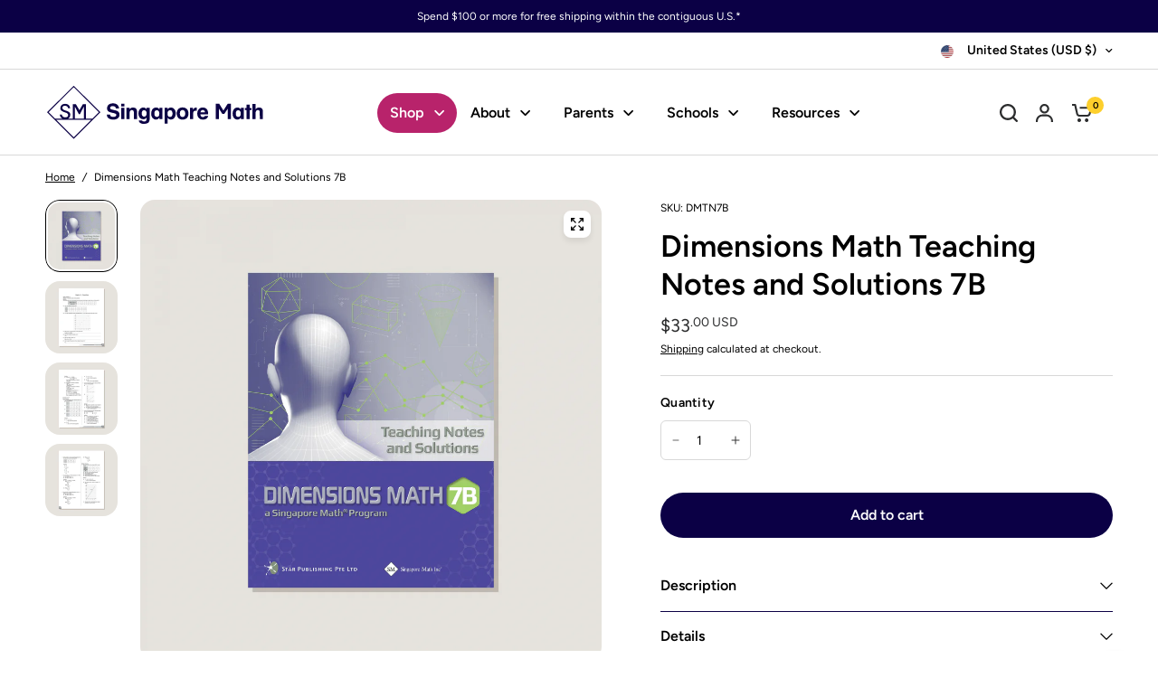

--- FILE ---
content_type: text/html; charset=utf-8
request_url: https://www.singaporemath.com/products/dimensions-math-teaching-notes-and-solutions-7b
body_size: 44435
content:
<!doctype html><html class="no-js" lang="en" dir="ltr">
<head><meta charset="utf-8">
	<meta http-equiv="X-UA-Compatible" content="IE=edge,chrome=1">
	<meta name="viewport" content="width=device-width, initial-scale=1, maximum-scale=5, viewport-fit=cover">
	<meta name="theme-color" content="#ffffff">
	<link rel="canonical" href="https://www.singaporemath.com/products/dimensions-math-teaching-notes-and-solutions-7b">
	<link rel="preconnect" href="https://cdn.shopify.com" crossorigin>
	<link rel="preload" as="style" href="//www.singaporemath.com/cdn/shop/t/69/assets/app.css?v=65511073551311777041768278796">
<link rel="preload" as="style" href="//www.singaporemath.com/cdn/shop/t/69/assets/product-grid.css?v=46453394268706221221765544479">
<link rel="preload" as="style" href="//www.singaporemath.com/cdn/shop/t/69/assets/product.css?v=33832192687065747141765544339">
<link rel="preload" as="image" href="//www.singaporemath.com/cdn/shop/products/product-image-dm7tn-b-e1605128205926.png?v=1635868511&width=345" imagesrcset="//www.singaporemath.com/cdn/shop/products/product-image-dm7tn-b-e1605128205926.png?v=1635868511&width=345 345w,//www.singaporemath.com/cdn/shop/products/product-image-dm7tn-b-e1605128205926.png?v=1635868511&width=610 610w,//www.singaporemath.com/cdn/shop/products/product-image-dm7tn-b-e1605128205926.png?v=1635868511&width=1220 1220w" imagesizes="auto">




<link rel="preload" as="script" href="//www.singaporemath.com/cdn/shop/t/69/assets/animations.min.js?v=147813703405119417831737736279">

<link rel="preload" as="script" href="//www.singaporemath.com/cdn/shop/t/69/assets/header.js?v=6094887744313169711737736279">
<link rel="preload" as="script" href="//www.singaporemath.com/cdn/shop/t/69/assets/vendor.min.js?v=176777044847067322101744089456">
<link rel="preload" as="script" href="//www.singaporemath.com/cdn/shop/t/69/assets/app.js?v=128869978445351177221763703870">

<script>
window.lazySizesConfig = window.lazySizesConfig || {};
window.lazySizesConfig.expand = 250;
window.lazySizesConfig.loadMode = 1;
window.lazySizesConfig.loadHidden = false;
</script>




	<link rel="icon" type="image/png" href="//www.singaporemath.com/cdn/shop/files/SM-logo.png?crop=center&height=32&v=1746197466&width=32">

	<title>
	Dimensions Math Teaching Notes and Solutions 7B
	</title><link rel="preconnect" href="https://fonts.shopifycdn.com" crossorigin><meta name="description" content="Teaching Notes and Solutions is a succinct and useful tool for educators. It contains teaching notes for each chapter, and fully worked solutions for all problems in the textbook. Note: Two teaching notes (A and B) correspond to the two halves of the school year. Soft cover.">
        

<meta property="og:site_name" content="Singapore Math Inc.">
<meta property="og:url" content="https://www.singaporemath.com/products/dimensions-math-teaching-notes-and-solutions-7b">
<meta property="og:title" content="Dimensions Math Teaching Notes and Solutions 7B">
<meta property="og:type" content="product">
<meta property="og:description" content="Teaching Notes and Solutions is a succinct and useful tool for educators. It contains teaching notes for each chapter, and fully worked solutions for all problems in the textbook. Note: Two teaching notes (A and B) correspond to the two halves of the school year. Soft cover."><meta property="og:image" content="http://www.singaporemath.com/cdn/shop/products/product-image-dm7tn-b-e1605128205926.png?v=1635868511">
  <meta property="og:image:secure_url" content="https://www.singaporemath.com/cdn/shop/products/product-image-dm7tn-b-e1605128205926.png?v=1635868511">
  <meta property="og:image:width" content="1000">
  <meta property="og:image:height" content="1000"><meta property="og:price:amount" content="33.00">
  <meta property="og:price:currency" content="USD"><meta name="twitter:card" content="summary_large_image">
<meta name="twitter:title" content="Dimensions Math Teaching Notes and Solutions 7B">
<meta name="twitter:description" content="Teaching Notes and Solutions is a succinct and useful tool for educators. It contains teaching notes for each chapter, and fully worked solutions for all problems in the textbook. Note: Two teaching notes (A and B) correspond to the two halves of the school year. Soft cover.">


	<link href="//www.singaporemath.com/cdn/shop/t/69/assets/app.css?v=65511073551311777041768278796" rel="stylesheet" type="text/css" media="all" />
	<link href="//www.singaporemath.com/cdn/shop/t/69/assets/product-grid.css?v=46453394268706221221765544479" rel="stylesheet" type="text/css" media="all" />

	<style data-shopify>
	@font-face {
  font-family: Figtree;
  font-weight: 400;
  font-style: normal;
  font-display: swap;
  src: url("//www.singaporemath.com/cdn/fonts/figtree/figtree_n4.3c0838aba1701047e60be6a99a1b0a40ce9b8419.woff2") format("woff2"),
       url("//www.singaporemath.com/cdn/fonts/figtree/figtree_n4.c0575d1db21fc3821f17fd6617d3dee552312137.woff") format("woff");
}

@font-face {
  font-family: Figtree;
  font-weight: 500;
  font-style: normal;
  font-display: swap;
  src: url("//www.singaporemath.com/cdn/fonts/figtree/figtree_n5.3b6b7df38aa5986536945796e1f947445832047c.woff2") format("woff2"),
       url("//www.singaporemath.com/cdn/fonts/figtree/figtree_n5.f26bf6dcae278b0ed902605f6605fa3338e81dab.woff") format("woff");
}

@font-face {
  font-family: Figtree;
  font-weight: 600;
  font-style: normal;
  font-display: swap;
  src: url("//www.singaporemath.com/cdn/fonts/figtree/figtree_n6.9d1ea52bb49a0a86cfd1b0383d00f83d3fcc14de.woff2") format("woff2"),
       url("//www.singaporemath.com/cdn/fonts/figtree/figtree_n6.f0fcdea525a0e47b2ae4ab645832a8e8a96d31d3.woff") format("woff");
}

@font-face {
  font-family: Figtree;
  font-weight: 400;
  font-style: italic;
  font-display: swap;
  src: url("//www.singaporemath.com/cdn/fonts/figtree/figtree_i4.89f7a4275c064845c304a4cf8a4a586060656db2.woff2") format("woff2"),
       url("//www.singaporemath.com/cdn/fonts/figtree/figtree_i4.6f955aaaafc55a22ffc1f32ecf3756859a5ad3e2.woff") format("woff");
}

@font-face {
  font-family: Figtree;
  font-weight: 600;
  font-style: italic;
  font-display: swap;
  src: url("//www.singaporemath.com/cdn/fonts/figtree/figtree_i6.702baae75738b446cfbed6ac0d60cab7b21e61ba.woff2") format("woff2"),
       url("//www.singaporemath.com/cdn/fonts/figtree/figtree_i6.6b8dc40d16c9905d29525156e284509f871ce8f9.woff") format("woff");
}


		@font-face {
  font-family: Figtree;
  font-weight: 600;
  font-style: normal;
  font-display: swap;
  src: url("//www.singaporemath.com/cdn/fonts/figtree/figtree_n6.9d1ea52bb49a0a86cfd1b0383d00f83d3fcc14de.woff2") format("woff2"),
       url("//www.singaporemath.com/cdn/fonts/figtree/figtree_n6.f0fcdea525a0e47b2ae4ab645832a8e8a96d31d3.woff") format("woff");
}

@font-face {
  font-family: Figtree;
  font-weight: 400;
  font-style: normal;
  font-display: swap;
  src: url("//www.singaporemath.com/cdn/fonts/figtree/figtree_n4.3c0838aba1701047e60be6a99a1b0a40ce9b8419.woff2") format("woff2"),
       url("//www.singaporemath.com/cdn/fonts/figtree/figtree_n4.c0575d1db21fc3821f17fd6617d3dee552312137.woff") format("woff");
}

h1,h2,h3,h4,h5,h6,
	.h1,.h2,.h3,.h4,.h5,.h6,
	.logolink.text-logo,
	.heading-font,
	.h1-xlarge,
	.h1-large,
	blockquote p,
	blockquote span,
	.customer-addresses .my-address .address-index {
		font-style: normal;
		font-weight: 600;
		font-family: Figtree, sans-serif;
	}
	body,
	.body-font,
	.thb-product-detail .product-title {
		font-style: normal;
		font-weight: 400;
		font-family: Figtree, sans-serif;
	}
	:root {
		--mobile-swipe-width: calc(90vw - 15px);
		--grid-width: 1280px;
		--grid-width-row: 1380px;
		--font-body-scale: 1.0;
		--font-body-line-height-scale: 1.0;
		--font-body-letter-spacing: 0.0em;
		--font-announcement-scale: 1.0;
		--font-body-medium-weight: 500;
    --font-body-bold-weight: 600;
		--font-heading-scale: 1.0;
		--font-heading-line-height-scale: 1.0;
		--font-heading-letter-spacing: 0.0em;
		--font-navigation-scale: 1.0;
		--font-product-price-scale: 1.0;
		--font-product-title-scale: 1.0;
		--font-product-title-line-height-scale: 1.0;
		--button-letter-spacing: 0.0em;

		--block-border-radius: 16px;
		--button-border-radius: 25px;
		--input-border-radius: 6px;

		--bg-body: #ffffff;
		--bg-body-rgb: 255,255,255;
		--bg-body-darken: #f7f7f7;
		--payment-terms-background-color: #ffffff;
		
		--color-body: #000000;
		--color-body-rgb: 0,0,0;
		--color-heading: #000000;
		--color-heading-rgb: 0,0,0;

		--color-accent: #0b0045;
		--color-accent-hover: #050021;
		--color-accent-rgb: 11,0,69;
		--color-border: #d8d8d8;
		--color-form-border: #D3D3D3;
		--color-overlay-rgb: 159,163,167;

		--shopify-accelerated-checkout-button-block-size: 50px;
		--shopify-accelerated-checkout-inline-alignment: center;
		--shopify-accelerated-checkout-skeleton-animation-duration: 0.25s;
		--shopify-accelerated-checkout-button-border-radius: 25px;

		--color-drawer-bg: #ffffff;
		--color-drawer-bg-rgb: 255,255,255;

		--color-announcement-bar-text: #ffffff;
		--color-announcement-bar-bg: #0b0045;

		--color-secondary-menu-text: #000000;
		--color-secondary-menu-bg: #ffffff;

		--color-header-bg: #ffffff;
		--color-header-bg-rgb: 255,255,255;
		--color-header-text: #000000;
		--color-header-text-rgb: 0,0,0;
		--color-header-links: #000000;
		--color-header-links-rgb: 0,0,0;
		--color-header-links-hover: #0b0045;
		--color-header-links-hover-rgb: 11,0,69;
		--color-header-icons: #2c2d2e;
		--color-header-border: #e5e5e5;
        --color-cart-bubble-bg: #FDCF2C;
		--color-cart-bubble: #000;

		--solid-button-background: #0b0045;
		--solid-button-background-hover: #050021;
		--solid-button-label: #ffffff;
		--white-button-label: #000;

		--color-price: #2c2d2e;
		--color-price-rgb: 44,45,46;
		--color-price-discounted: #C62A32;

		--color-star: #FFAA47;

		--color-inventory-instock: #279A4B;
		--color-inventory-lowstock: #e97f32;--block-shadows: 0px 4px 6px rgba(0, 0, 0, 0.08);--section-spacing-mobile: 50px;
		--section-spacing-desktop: 80px;--color-product-card-bg: #e5e2dd;--color-article-card-bg: #ffffff;--color-badge-text: #ffffff;
		--color-badge-sold-out: #d8d8d8;
		--color-badge-sale: #c62a32;
		--color-badge-preorder: #666666;
		--badge-corner-radius: 14px;


		--color-footer-heading: #FFFFFF;
		--color-footer-heading-rgb: 255,255,255;
		--color-footer-text: #ffffff;
		--color-footer-text-rgb: 255,255,255;
		--color-footer-link: #ffffff;
		--color-footer-link-hover: #FFFFFF;
		--color-footer-border: #868d94;
		--color-footer-border-rgb: 134,141,148;
		--color-footer-bg: #0b0045;
	}.badge[data-badge="out-of-stock"]{
				background: #3f72e5;
			}
		



</style>


	<script>
		window.theme = window.theme || {};
		theme = {
			settings: {
				money_with_currency_format:"${{amount}}",
				cart_drawer:true},
			routes: {
				root_url: '/',
				cart_url: '/cart',
				cart_add_url: '/cart/add',
				search_url: '/search',
				cart_change_url: '/cart/change',
				cart_update_url: '/cart/update',
				predictive_search_url: '/search/suggest',
			},
			variantStrings: {
        addToCart: `Add to cart`,
        soldOut: `Sold out`,
        unavailable: `Unavailable`,
        preOrder: `Pre-order`,
      },
			strings: {
				requiresTerms: `You must agree with the terms and conditions of sales to check out`,
				shippingEstimatorNoResults: `Sorry, we do not ship to your address.`,
				shippingEstimatorOneResult: `There is one shipping rate for your address:`,
				shippingEstimatorMultipleResults: `There are several shipping rates for your address:`,
				shippingEstimatorError: `One or more error occurred while retrieving shipping rates:`
			}
		};
	</script>
	<script>window.performance && window.performance.mark && window.performance.mark('shopify.content_for_header.start');</script><meta name="google-site-verification" content="9JiEREgfmT37eGniLx2NZJB0xRi966uf5c2SrO5IHKU">
<meta name="facebook-domain-verification" content="jg0v8zug3gyfmu90yp3k5ccygf2gze">
<meta name="google-site-verification" content="U8HCfhN0shQbekuHCz89NmvbV8Lr7HH5lonNBnzdUfo">
<meta id="shopify-digital-wallet" name="shopify-digital-wallet" content="/60374876349/digital_wallets/dialog">
<meta name="shopify-checkout-api-token" content="8fa142da5e25f0b7c8544c621cfb5021">
<link rel="alternate" type="application/json+oembed" href="https://www.singaporemath.com/products/dimensions-math-teaching-notes-and-solutions-7b.oembed">
<script async="async" src="/checkouts/internal/preloads.js?locale=en-US"></script>
<script id="apple-pay-shop-capabilities" type="application/json">{"shopId":60374876349,"countryCode":"US","currencyCode":"USD","merchantCapabilities":["supports3DS"],"merchantId":"gid:\/\/shopify\/Shop\/60374876349","merchantName":"Singapore Math Inc.","requiredBillingContactFields":["postalAddress","email","phone"],"requiredShippingContactFields":["postalAddress","email","phone"],"shippingType":"shipping","supportedNetworks":["visa","masterCard","amex","discover","elo","jcb"],"total":{"type":"pending","label":"Singapore Math Inc.","amount":"1.00"},"shopifyPaymentsEnabled":true,"supportsSubscriptions":true}</script>
<script id="shopify-features" type="application/json">{"accessToken":"8fa142da5e25f0b7c8544c621cfb5021","betas":["rich-media-storefront-analytics"],"domain":"www.singaporemath.com","predictiveSearch":true,"shopId":60374876349,"locale":"en"}</script>
<script>var Shopify = Shopify || {};
Shopify.shop = "smi2021.myshopify.com";
Shopify.locale = "en";
Shopify.currency = {"active":"USD","rate":"1.0"};
Shopify.country = "US";
Shopify.theme = {"name":"Uncap - Design","id":141602324669,"schema_name":"Vision","schema_version":"8.1.0","theme_store_id":2053,"role":"main"};
Shopify.theme.handle = "null";
Shopify.theme.style = {"id":null,"handle":null};
Shopify.cdnHost = "www.singaporemath.com/cdn";
Shopify.routes = Shopify.routes || {};
Shopify.routes.root = "/";</script>
<script type="module">!function(o){(o.Shopify=o.Shopify||{}).modules=!0}(window);</script>
<script>!function(o){function n(){var o=[];function n(){o.push(Array.prototype.slice.apply(arguments))}return n.q=o,n}var t=o.Shopify=o.Shopify||{};t.loadFeatures=n(),t.autoloadFeatures=n()}(window);</script>
<script id="shop-js-analytics" type="application/json">{"pageType":"product"}</script>
<script defer="defer" async type="module" src="//www.singaporemath.com/cdn/shopifycloud/shop-js/modules/v2/client.init-shop-cart-sync_IZsNAliE.en.esm.js"></script>
<script defer="defer" async type="module" src="//www.singaporemath.com/cdn/shopifycloud/shop-js/modules/v2/chunk.common_0OUaOowp.esm.js"></script>
<script type="module">
  await import("//www.singaporemath.com/cdn/shopifycloud/shop-js/modules/v2/client.init-shop-cart-sync_IZsNAliE.en.esm.js");
await import("//www.singaporemath.com/cdn/shopifycloud/shop-js/modules/v2/chunk.common_0OUaOowp.esm.js");

  window.Shopify.SignInWithShop?.initShopCartSync?.({"fedCMEnabled":true,"windoidEnabled":true});

</script>
<script>(function() {
  var isLoaded = false;
  function asyncLoad() {
    if (isLoaded) return;
    isLoaded = true;
    var urls = ["https:\/\/cdn.nfcube.com\/instafeed-c7bc83bdeff1ce8ce4037c22f0ebdc3e.js?shop=smi2021.myshopify.com","https:\/\/smi2021.classwallet.org\/api\/snippet?shop=smi2021.myshopify.com","https:\/\/api-na1.hubapi.com\/scriptloader\/v1\/19811186.js?shop=smi2021.myshopify.com"];
    for (var i = 0; i < urls.length; i++) {
      var s = document.createElement('script');
      s.type = 'text/javascript';
      s.async = true;
      s.src = urls[i];
      var x = document.getElementsByTagName('script')[0];
      x.parentNode.insertBefore(s, x);
    }
  };
  if(window.attachEvent) {
    window.attachEvent('onload', asyncLoad);
  } else {
    window.addEventListener('load', asyncLoad, false);
  }
})();</script>
<script id="__st">var __st={"a":60374876349,"offset":-28800,"reqid":"e031db25-114c-4c77-86e9-a3662fb156c1-1768519033","pageurl":"www.singaporemath.com\/products\/dimensions-math-teaching-notes-and-solutions-7b","u":"2dc380b07786","p":"product","rtyp":"product","rid":7055425470653};</script>
<script>window.ShopifyPaypalV4VisibilityTracking = true;</script>
<script id="captcha-bootstrap">!function(){'use strict';const t='contact',e='account',n='new_comment',o=[[t,t],['blogs',n],['comments',n],[t,'customer']],c=[[e,'customer_login'],[e,'guest_login'],[e,'recover_customer_password'],[e,'create_customer']],r=t=>t.map((([t,e])=>`form[action*='/${t}']:not([data-nocaptcha='true']) input[name='form_type'][value='${e}']`)).join(','),a=t=>()=>t?[...document.querySelectorAll(t)].map((t=>t.form)):[];function s(){const t=[...o],e=r(t);return a(e)}const i='password',u='form_key',d=['recaptcha-v3-token','g-recaptcha-response','h-captcha-response',i],f=()=>{try{return window.sessionStorage}catch{return}},m='__shopify_v',_=t=>t.elements[u];function p(t,e,n=!1){try{const o=window.sessionStorage,c=JSON.parse(o.getItem(e)),{data:r}=function(t){const{data:e,action:n}=t;return t[m]||n?{data:e,action:n}:{data:t,action:n}}(c);for(const[e,n]of Object.entries(r))t.elements[e]&&(t.elements[e].value=n);n&&o.removeItem(e)}catch(o){console.error('form repopulation failed',{error:o})}}const l='form_type',E='cptcha';function T(t){t.dataset[E]=!0}const w=window,h=w.document,L='Shopify',v='ce_forms',y='captcha';let A=!1;((t,e)=>{const n=(g='f06e6c50-85a8-45c8-87d0-21a2b65856fe',I='https://cdn.shopify.com/shopifycloud/storefront-forms-hcaptcha/ce_storefront_forms_captcha_hcaptcha.v1.5.2.iife.js',D={infoText:'Protected by hCaptcha',privacyText:'Privacy',termsText:'Terms'},(t,e,n)=>{const o=w[L][v],c=o.bindForm;if(c)return c(t,g,e,D).then(n);var r;o.q.push([[t,g,e,D],n]),r=I,A||(h.body.append(Object.assign(h.createElement('script'),{id:'captcha-provider',async:!0,src:r})),A=!0)});var g,I,D;w[L]=w[L]||{},w[L][v]=w[L][v]||{},w[L][v].q=[],w[L][y]=w[L][y]||{},w[L][y].protect=function(t,e){n(t,void 0,e),T(t)},Object.freeze(w[L][y]),function(t,e,n,w,h,L){const[v,y,A,g]=function(t,e,n){const i=e?o:[],u=t?c:[],d=[...i,...u],f=r(d),m=r(i),_=r(d.filter((([t,e])=>n.includes(e))));return[a(f),a(m),a(_),s()]}(w,h,L),I=t=>{const e=t.target;return e instanceof HTMLFormElement?e:e&&e.form},D=t=>v().includes(t);t.addEventListener('submit',(t=>{const e=I(t);if(!e)return;const n=D(e)&&!e.dataset.hcaptchaBound&&!e.dataset.recaptchaBound,o=_(e),c=g().includes(e)&&(!o||!o.value);(n||c)&&t.preventDefault(),c&&!n&&(function(t){try{if(!f())return;!function(t){const e=f();if(!e)return;const n=_(t);if(!n)return;const o=n.value;o&&e.removeItem(o)}(t);const e=Array.from(Array(32),(()=>Math.random().toString(36)[2])).join('');!function(t,e){_(t)||t.append(Object.assign(document.createElement('input'),{type:'hidden',name:u})),t.elements[u].value=e}(t,e),function(t,e){const n=f();if(!n)return;const o=[...t.querySelectorAll(`input[type='${i}']`)].map((({name:t})=>t)),c=[...d,...o],r={};for(const[a,s]of new FormData(t).entries())c.includes(a)||(r[a]=s);n.setItem(e,JSON.stringify({[m]:1,action:t.action,data:r}))}(t,e)}catch(e){console.error('failed to persist form',e)}}(e),e.submit())}));const S=(t,e)=>{t&&!t.dataset[E]&&(n(t,e.some((e=>e===t))),T(t))};for(const o of['focusin','change'])t.addEventListener(o,(t=>{const e=I(t);D(e)&&S(e,y())}));const B=e.get('form_key'),M=e.get(l),P=B&&M;t.addEventListener('DOMContentLoaded',(()=>{const t=y();if(P)for(const e of t)e.elements[l].value===M&&p(e,B);[...new Set([...A(),...v().filter((t=>'true'===t.dataset.shopifyCaptcha))])].forEach((e=>S(e,t)))}))}(h,new URLSearchParams(w.location.search),n,t,e,['guest_login'])})(!0,!0)}();</script>
<script integrity="sha256-4kQ18oKyAcykRKYeNunJcIwy7WH5gtpwJnB7kiuLZ1E=" data-source-attribution="shopify.loadfeatures" defer="defer" src="//www.singaporemath.com/cdn/shopifycloud/storefront/assets/storefront/load_feature-a0a9edcb.js" crossorigin="anonymous"></script>
<script data-source-attribution="shopify.dynamic_checkout.dynamic.init">var Shopify=Shopify||{};Shopify.PaymentButton=Shopify.PaymentButton||{isStorefrontPortableWallets:!0,init:function(){window.Shopify.PaymentButton.init=function(){};var t=document.createElement("script");t.src="https://www.singaporemath.com/cdn/shopifycloud/portable-wallets/latest/portable-wallets.en.js",t.type="module",document.head.appendChild(t)}};
</script>
<script data-source-attribution="shopify.dynamic_checkout.buyer_consent">
  function portableWalletsHideBuyerConsent(e){var t=document.getElementById("shopify-buyer-consent"),n=document.getElementById("shopify-subscription-policy-button");t&&n&&(t.classList.add("hidden"),t.setAttribute("aria-hidden","true"),n.removeEventListener("click",e))}function portableWalletsShowBuyerConsent(e){var t=document.getElementById("shopify-buyer-consent"),n=document.getElementById("shopify-subscription-policy-button");t&&n&&(t.classList.remove("hidden"),t.removeAttribute("aria-hidden"),n.addEventListener("click",e))}window.Shopify?.PaymentButton&&(window.Shopify.PaymentButton.hideBuyerConsent=portableWalletsHideBuyerConsent,window.Shopify.PaymentButton.showBuyerConsent=portableWalletsShowBuyerConsent);
</script>
<script data-source-attribution="shopify.dynamic_checkout.cart.bootstrap">document.addEventListener("DOMContentLoaded",(function(){function t(){return document.querySelector("shopify-accelerated-checkout-cart, shopify-accelerated-checkout")}if(t())Shopify.PaymentButton.init();else{new MutationObserver((function(e,n){t()&&(Shopify.PaymentButton.init(),n.disconnect())})).observe(document.body,{childList:!0,subtree:!0})}}));
</script>
<script id='scb4127' type='text/javascript' async='' src='https://www.singaporemath.com/cdn/shopifycloud/privacy-banner/storefront-banner.js'></script><link id="shopify-accelerated-checkout-styles" rel="stylesheet" media="screen" href="https://www.singaporemath.com/cdn/shopifycloud/portable-wallets/latest/accelerated-checkout-backwards-compat.css" crossorigin="anonymous">
<style id="shopify-accelerated-checkout-cart">
        #shopify-buyer-consent {
  margin-top: 1em;
  display: inline-block;
  width: 100%;
}

#shopify-buyer-consent.hidden {
  display: none;
}

#shopify-subscription-policy-button {
  background: none;
  border: none;
  padding: 0;
  text-decoration: underline;
  font-size: inherit;
  cursor: pointer;
}

#shopify-subscription-policy-button::before {
  box-shadow: none;
}

      </style>

<script>window.performance && window.performance.mark && window.performance.mark('shopify.content_for_header.end');</script> <!-- Header hook for plugins -->

	<script>document.documentElement.className = document.documentElement.className.replace('no-js', 'js');</script>
	
<!-- BEGIN app block: shopify://apps/instafeed/blocks/head-block/c447db20-095d-4a10-9725-b5977662c9d5 --><link rel="preconnect" href="https://cdn.nfcube.com/">
<link rel="preconnect" href="https://scontent.cdninstagram.com/">


  <script>
    document.addEventListener('DOMContentLoaded', function () {
      let instafeedScript = document.createElement('script');

      
        instafeedScript.src = 'https://cdn.nfcube.com/instafeed-c7bc83bdeff1ce8ce4037c22f0ebdc3e.js';
      

      document.body.appendChild(instafeedScript);
    });
  </script>





<!-- END app block --><link href="https://monorail-edge.shopifysvc.com" rel="dns-prefetch">
<script>(function(){if ("sendBeacon" in navigator && "performance" in window) {try {var session_token_from_headers = performance.getEntriesByType('navigation')[0].serverTiming.find(x => x.name == '_s').description;} catch {var session_token_from_headers = undefined;}var session_cookie_matches = document.cookie.match(/_shopify_s=([^;]*)/);var session_token_from_cookie = session_cookie_matches && session_cookie_matches.length === 2 ? session_cookie_matches[1] : "";var session_token = session_token_from_headers || session_token_from_cookie || "";function handle_abandonment_event(e) {var entries = performance.getEntries().filter(function(entry) {return /monorail-edge.shopifysvc.com/.test(entry.name);});if (!window.abandonment_tracked && entries.length === 0) {window.abandonment_tracked = true;var currentMs = Date.now();var navigation_start = performance.timing.navigationStart;var payload = {shop_id: 60374876349,url: window.location.href,navigation_start,duration: currentMs - navigation_start,session_token,page_type: "product"};window.navigator.sendBeacon("https://monorail-edge.shopifysvc.com/v1/produce", JSON.stringify({schema_id: "online_store_buyer_site_abandonment/1.1",payload: payload,metadata: {event_created_at_ms: currentMs,event_sent_at_ms: currentMs}}));}}window.addEventListener('pagehide', handle_abandonment_event);}}());</script>
<script id="web-pixels-manager-setup">(function e(e,d,r,n,o){if(void 0===o&&(o={}),!Boolean(null===(a=null===(i=window.Shopify)||void 0===i?void 0:i.analytics)||void 0===a?void 0:a.replayQueue)){var i,a;window.Shopify=window.Shopify||{};var t=window.Shopify;t.analytics=t.analytics||{};var s=t.analytics;s.replayQueue=[],s.publish=function(e,d,r){return s.replayQueue.push([e,d,r]),!0};try{self.performance.mark("wpm:start")}catch(e){}var l=function(){var e={modern:/Edge?\/(1{2}[4-9]|1[2-9]\d|[2-9]\d{2}|\d{4,})\.\d+(\.\d+|)|Firefox\/(1{2}[4-9]|1[2-9]\d|[2-9]\d{2}|\d{4,})\.\d+(\.\d+|)|Chrom(ium|e)\/(9{2}|\d{3,})\.\d+(\.\d+|)|(Maci|X1{2}).+ Version\/(15\.\d+|(1[6-9]|[2-9]\d|\d{3,})\.\d+)([,.]\d+|)( \(\w+\)|)( Mobile\/\w+|) Safari\/|Chrome.+OPR\/(9{2}|\d{3,})\.\d+\.\d+|(CPU[ +]OS|iPhone[ +]OS|CPU[ +]iPhone|CPU IPhone OS|CPU iPad OS)[ +]+(15[._]\d+|(1[6-9]|[2-9]\d|\d{3,})[._]\d+)([._]\d+|)|Android:?[ /-](13[3-9]|1[4-9]\d|[2-9]\d{2}|\d{4,})(\.\d+|)(\.\d+|)|Android.+Firefox\/(13[5-9]|1[4-9]\d|[2-9]\d{2}|\d{4,})\.\d+(\.\d+|)|Android.+Chrom(ium|e)\/(13[3-9]|1[4-9]\d|[2-9]\d{2}|\d{4,})\.\d+(\.\d+|)|SamsungBrowser\/([2-9]\d|\d{3,})\.\d+/,legacy:/Edge?\/(1[6-9]|[2-9]\d|\d{3,})\.\d+(\.\d+|)|Firefox\/(5[4-9]|[6-9]\d|\d{3,})\.\d+(\.\d+|)|Chrom(ium|e)\/(5[1-9]|[6-9]\d|\d{3,})\.\d+(\.\d+|)([\d.]+$|.*Safari\/(?![\d.]+ Edge\/[\d.]+$))|(Maci|X1{2}).+ Version\/(10\.\d+|(1[1-9]|[2-9]\d|\d{3,})\.\d+)([,.]\d+|)( \(\w+\)|)( Mobile\/\w+|) Safari\/|Chrome.+OPR\/(3[89]|[4-9]\d|\d{3,})\.\d+\.\d+|(CPU[ +]OS|iPhone[ +]OS|CPU[ +]iPhone|CPU IPhone OS|CPU iPad OS)[ +]+(10[._]\d+|(1[1-9]|[2-9]\d|\d{3,})[._]\d+)([._]\d+|)|Android:?[ /-](13[3-9]|1[4-9]\d|[2-9]\d{2}|\d{4,})(\.\d+|)(\.\d+|)|Mobile Safari.+OPR\/([89]\d|\d{3,})\.\d+\.\d+|Android.+Firefox\/(13[5-9]|1[4-9]\d|[2-9]\d{2}|\d{4,})\.\d+(\.\d+|)|Android.+Chrom(ium|e)\/(13[3-9]|1[4-9]\d|[2-9]\d{2}|\d{4,})\.\d+(\.\d+|)|Android.+(UC? ?Browser|UCWEB|U3)[ /]?(15\.([5-9]|\d{2,})|(1[6-9]|[2-9]\d|\d{3,})\.\d+)\.\d+|SamsungBrowser\/(5\.\d+|([6-9]|\d{2,})\.\d+)|Android.+MQ{2}Browser\/(14(\.(9|\d{2,})|)|(1[5-9]|[2-9]\d|\d{3,})(\.\d+|))(\.\d+|)|K[Aa][Ii]OS\/(3\.\d+|([4-9]|\d{2,})\.\d+)(\.\d+|)/},d=e.modern,r=e.legacy,n=navigator.userAgent;return n.match(d)?"modern":n.match(r)?"legacy":"unknown"}(),u="modern"===l?"modern":"legacy",c=(null!=n?n:{modern:"",legacy:""})[u],f=function(e){return[e.baseUrl,"/wpm","/b",e.hashVersion,"modern"===e.buildTarget?"m":"l",".js"].join("")}({baseUrl:d,hashVersion:r,buildTarget:u}),m=function(e){var d=e.version,r=e.bundleTarget,n=e.surface,o=e.pageUrl,i=e.monorailEndpoint;return{emit:function(e){var a=e.status,t=e.errorMsg,s=(new Date).getTime(),l=JSON.stringify({metadata:{event_sent_at_ms:s},events:[{schema_id:"web_pixels_manager_load/3.1",payload:{version:d,bundle_target:r,page_url:o,status:a,surface:n,error_msg:t},metadata:{event_created_at_ms:s}}]});if(!i)return console&&console.warn&&console.warn("[Web Pixels Manager] No Monorail endpoint provided, skipping logging."),!1;try{return self.navigator.sendBeacon.bind(self.navigator)(i,l)}catch(e){}var u=new XMLHttpRequest;try{return u.open("POST",i,!0),u.setRequestHeader("Content-Type","text/plain"),u.send(l),!0}catch(e){return console&&console.warn&&console.warn("[Web Pixels Manager] Got an unhandled error while logging to Monorail."),!1}}}}({version:r,bundleTarget:l,surface:e.surface,pageUrl:self.location.href,monorailEndpoint:e.monorailEndpoint});try{o.browserTarget=l,function(e){var d=e.src,r=e.async,n=void 0===r||r,o=e.onload,i=e.onerror,a=e.sri,t=e.scriptDataAttributes,s=void 0===t?{}:t,l=document.createElement("script"),u=document.querySelector("head"),c=document.querySelector("body");if(l.async=n,l.src=d,a&&(l.integrity=a,l.crossOrigin="anonymous"),s)for(var f in s)if(Object.prototype.hasOwnProperty.call(s,f))try{l.dataset[f]=s[f]}catch(e){}if(o&&l.addEventListener("load",o),i&&l.addEventListener("error",i),u)u.appendChild(l);else{if(!c)throw new Error("Did not find a head or body element to append the script");c.appendChild(l)}}({src:f,async:!0,onload:function(){if(!function(){var e,d;return Boolean(null===(d=null===(e=window.Shopify)||void 0===e?void 0:e.analytics)||void 0===d?void 0:d.initialized)}()){var d=window.webPixelsManager.init(e)||void 0;if(d){var r=window.Shopify.analytics;r.replayQueue.forEach((function(e){var r=e[0],n=e[1],o=e[2];d.publishCustomEvent(r,n,o)})),r.replayQueue=[],r.publish=d.publishCustomEvent,r.visitor=d.visitor,r.initialized=!0}}},onerror:function(){return m.emit({status:"failed",errorMsg:"".concat(f," has failed to load")})},sri:function(e){var d=/^sha384-[A-Za-z0-9+/=]+$/;return"string"==typeof e&&d.test(e)}(c)?c:"",scriptDataAttributes:o}),m.emit({status:"loading"})}catch(e){m.emit({status:"failed",errorMsg:(null==e?void 0:e.message)||"Unknown error"})}}})({shopId: 60374876349,storefrontBaseUrl: "https://www.singaporemath.com",extensionsBaseUrl: "https://extensions.shopifycdn.com/cdn/shopifycloud/web-pixels-manager",monorailEndpoint: "https://monorail-edge.shopifysvc.com/unstable/produce_batch",surface: "storefront-renderer",enabledBetaFlags: ["2dca8a86"],webPixelsConfigList: [{"id":"1647804605","configuration":"{\"accountID\":\"smi2021\"}","eventPayloadVersion":"v1","runtimeContext":"STRICT","scriptVersion":"e049d423f49471962495acbe58da1904","type":"APP","apiClientId":32196493313,"privacyPurposes":["ANALYTICS","MARKETING","SALE_OF_DATA"],"dataSharingAdjustments":{"protectedCustomerApprovalScopes":["read_customer_address","read_customer_email","read_customer_name","read_customer_personal_data","read_customer_phone"]}},{"id":"539099325","configuration":"{\"config\":\"{\\\"google_tag_ids\\\":[\\\"G-CZBZFG8NFK\\\",\\\"AW-16508148342\\\",\\\"GT-KDTB9Z3K\\\"],\\\"target_country\\\":\\\"US\\\",\\\"gtag_events\\\":[{\\\"type\\\":\\\"begin_checkout\\\",\\\"action_label\\\":[\\\"G-CZBZFG8NFK\\\",\\\"AW-16508148342\\\/7XeICMSrqcwZEPa02b89\\\"]},{\\\"type\\\":\\\"search\\\",\\\"action_label\\\":[\\\"G-CZBZFG8NFK\\\",\\\"AW-16508148342\\\/FBgpCL6rqcwZEPa02b89\\\"]},{\\\"type\\\":\\\"view_item\\\",\\\"action_label\\\":[\\\"G-CZBZFG8NFK\\\",\\\"AW-16508148342\\\/X834CLurqcwZEPa02b89\\\",\\\"MC-L2H7GL4ST1\\\"]},{\\\"type\\\":\\\"purchase\\\",\\\"action_label\\\":[\\\"G-CZBZFG8NFK\\\",\\\"AW-16508148342\\\/nxTjCLWrqcwZEPa02b89\\\",\\\"MC-L2H7GL4ST1\\\"]},{\\\"type\\\":\\\"page_view\\\",\\\"action_label\\\":[\\\"G-CZBZFG8NFK\\\",\\\"AW-16508148342\\\/fbDFCLirqcwZEPa02b89\\\",\\\"MC-L2H7GL4ST1\\\"]},{\\\"type\\\":\\\"add_payment_info\\\",\\\"action_label\\\":[\\\"G-CZBZFG8NFK\\\",\\\"AW-16508148342\\\/4iW6CMerqcwZEPa02b89\\\"]},{\\\"type\\\":\\\"add_to_cart\\\",\\\"action_label\\\":[\\\"G-CZBZFG8NFK\\\",\\\"AW-16508148342\\\/GQ54CMGrqcwZEPa02b89\\\"]}],\\\"enable_monitoring_mode\\\":false}\"}","eventPayloadVersion":"v1","runtimeContext":"OPEN","scriptVersion":"b2a88bafab3e21179ed38636efcd8a93","type":"APP","apiClientId":1780363,"privacyPurposes":[],"dataSharingAdjustments":{"protectedCustomerApprovalScopes":["read_customer_address","read_customer_email","read_customer_name","read_customer_personal_data","read_customer_phone"]}},{"id":"192610493","configuration":"{\"pixel_id\":\"285962230268301\",\"pixel_type\":\"facebook_pixel\",\"metaapp_system_user_token\":\"-\"}","eventPayloadVersion":"v1","runtimeContext":"OPEN","scriptVersion":"ca16bc87fe92b6042fbaa3acc2fbdaa6","type":"APP","apiClientId":2329312,"privacyPurposes":["ANALYTICS","MARKETING","SALE_OF_DATA"],"dataSharingAdjustments":{"protectedCustomerApprovalScopes":["read_customer_address","read_customer_email","read_customer_name","read_customer_personal_data","read_customer_phone"]}},{"id":"77529277","configuration":"{\"tagID\":\"2613395004946\"}","eventPayloadVersion":"v1","runtimeContext":"STRICT","scriptVersion":"18031546ee651571ed29edbe71a3550b","type":"APP","apiClientId":3009811,"privacyPurposes":["ANALYTICS","MARKETING","SALE_OF_DATA"],"dataSharingAdjustments":{"protectedCustomerApprovalScopes":["read_customer_address","read_customer_email","read_customer_name","read_customer_personal_data","read_customer_phone"]}},{"id":"shopify-app-pixel","configuration":"{}","eventPayloadVersion":"v1","runtimeContext":"STRICT","scriptVersion":"0450","apiClientId":"shopify-pixel","type":"APP","privacyPurposes":["ANALYTICS","MARKETING"]},{"id":"shopify-custom-pixel","eventPayloadVersion":"v1","runtimeContext":"LAX","scriptVersion":"0450","apiClientId":"shopify-pixel","type":"CUSTOM","privacyPurposes":["ANALYTICS","MARKETING"]}],isMerchantRequest: false,initData: {"shop":{"name":"Singapore Math Inc.","paymentSettings":{"currencyCode":"USD"},"myshopifyDomain":"smi2021.myshopify.com","countryCode":"US","storefrontUrl":"https:\/\/www.singaporemath.com"},"customer":null,"cart":null,"checkout":null,"productVariants":[{"price":{"amount":33.0,"currencyCode":"USD"},"product":{"title":"Dimensions Math Teaching Notes and Solutions 7B","vendor":"Singapore Math Inc SP","id":"7055425470653","untranslatedTitle":"Dimensions Math Teaching Notes and Solutions 7B","url":"\/products\/dimensions-math-teaching-notes-and-solutions-7b","type":"Answer Key"},"id":"40979843743933","image":{"src":"\/\/www.singaporemath.com\/cdn\/shop\/products\/product-image-dm7tn-b-e1605128205926.png?v=1635868511"},"sku":"DMTN7B","title":"Default Title","untranslatedTitle":"Default Title"}],"purchasingCompany":null},},"https://www.singaporemath.com/cdn","fcfee988w5aeb613cpc8e4bc33m6693e112",{"modern":"","legacy":""},{"shopId":"60374876349","storefrontBaseUrl":"https:\/\/www.singaporemath.com","extensionBaseUrl":"https:\/\/extensions.shopifycdn.com\/cdn\/shopifycloud\/web-pixels-manager","surface":"storefront-renderer","enabledBetaFlags":"[\"2dca8a86\"]","isMerchantRequest":"false","hashVersion":"fcfee988w5aeb613cpc8e4bc33m6693e112","publish":"custom","events":"[[\"page_viewed\",{}],[\"product_viewed\",{\"productVariant\":{\"price\":{\"amount\":33.0,\"currencyCode\":\"USD\"},\"product\":{\"title\":\"Dimensions Math Teaching Notes and Solutions 7B\",\"vendor\":\"Singapore Math Inc SP\",\"id\":\"7055425470653\",\"untranslatedTitle\":\"Dimensions Math Teaching Notes and Solutions 7B\",\"url\":\"\/products\/dimensions-math-teaching-notes-and-solutions-7b\",\"type\":\"Answer Key\"},\"id\":\"40979843743933\",\"image\":{\"src\":\"\/\/www.singaporemath.com\/cdn\/shop\/products\/product-image-dm7tn-b-e1605128205926.png?v=1635868511\"},\"sku\":\"DMTN7B\",\"title\":\"Default Title\",\"untranslatedTitle\":\"Default Title\"}}]]"});</script><script>
  window.ShopifyAnalytics = window.ShopifyAnalytics || {};
  window.ShopifyAnalytics.meta = window.ShopifyAnalytics.meta || {};
  window.ShopifyAnalytics.meta.currency = 'USD';
  var meta = {"product":{"id":7055425470653,"gid":"gid:\/\/shopify\/Product\/7055425470653","vendor":"Singapore Math Inc SP","type":"Answer Key","handle":"dimensions-math-teaching-notes-and-solutions-7b","variants":[{"id":40979843743933,"price":3300,"name":"Dimensions Math Teaching Notes and Solutions 7B","public_title":null,"sku":"DMTN7B"}],"remote":false},"page":{"pageType":"product","resourceType":"product","resourceId":7055425470653,"requestId":"e031db25-114c-4c77-86e9-a3662fb156c1-1768519033"}};
  for (var attr in meta) {
    window.ShopifyAnalytics.meta[attr] = meta[attr];
  }
</script>
<script class="analytics">
  (function () {
    var customDocumentWrite = function(content) {
      var jquery = null;

      if (window.jQuery) {
        jquery = window.jQuery;
      } else if (window.Checkout && window.Checkout.$) {
        jquery = window.Checkout.$;
      }

      if (jquery) {
        jquery('body').append(content);
      }
    };

    var hasLoggedConversion = function(token) {
      if (token) {
        return document.cookie.indexOf('loggedConversion=' + token) !== -1;
      }
      return false;
    }

    var setCookieIfConversion = function(token) {
      if (token) {
        var twoMonthsFromNow = new Date(Date.now());
        twoMonthsFromNow.setMonth(twoMonthsFromNow.getMonth() + 2);

        document.cookie = 'loggedConversion=' + token + '; expires=' + twoMonthsFromNow;
      }
    }

    var trekkie = window.ShopifyAnalytics.lib = window.trekkie = window.trekkie || [];
    if (trekkie.integrations) {
      return;
    }
    trekkie.methods = [
      'identify',
      'page',
      'ready',
      'track',
      'trackForm',
      'trackLink'
    ];
    trekkie.factory = function(method) {
      return function() {
        var args = Array.prototype.slice.call(arguments);
        args.unshift(method);
        trekkie.push(args);
        return trekkie;
      };
    };
    for (var i = 0; i < trekkie.methods.length; i++) {
      var key = trekkie.methods[i];
      trekkie[key] = trekkie.factory(key);
    }
    trekkie.load = function(config) {
      trekkie.config = config || {};
      trekkie.config.initialDocumentCookie = document.cookie;
      var first = document.getElementsByTagName('script')[0];
      var script = document.createElement('script');
      script.type = 'text/javascript';
      script.onerror = function(e) {
        var scriptFallback = document.createElement('script');
        scriptFallback.type = 'text/javascript';
        scriptFallback.onerror = function(error) {
                var Monorail = {
      produce: function produce(monorailDomain, schemaId, payload) {
        var currentMs = new Date().getTime();
        var event = {
          schema_id: schemaId,
          payload: payload,
          metadata: {
            event_created_at_ms: currentMs,
            event_sent_at_ms: currentMs
          }
        };
        return Monorail.sendRequest("https://" + monorailDomain + "/v1/produce", JSON.stringify(event));
      },
      sendRequest: function sendRequest(endpointUrl, payload) {
        // Try the sendBeacon API
        if (window && window.navigator && typeof window.navigator.sendBeacon === 'function' && typeof window.Blob === 'function' && !Monorail.isIos12()) {
          var blobData = new window.Blob([payload], {
            type: 'text/plain'
          });

          if (window.navigator.sendBeacon(endpointUrl, blobData)) {
            return true;
          } // sendBeacon was not successful

        } // XHR beacon

        var xhr = new XMLHttpRequest();

        try {
          xhr.open('POST', endpointUrl);
          xhr.setRequestHeader('Content-Type', 'text/plain');
          xhr.send(payload);
        } catch (e) {
          console.log(e);
        }

        return false;
      },
      isIos12: function isIos12() {
        return window.navigator.userAgent.lastIndexOf('iPhone; CPU iPhone OS 12_') !== -1 || window.navigator.userAgent.lastIndexOf('iPad; CPU OS 12_') !== -1;
      }
    };
    Monorail.produce('monorail-edge.shopifysvc.com',
      'trekkie_storefront_load_errors/1.1',
      {shop_id: 60374876349,
      theme_id: 141602324669,
      app_name: "storefront",
      context_url: window.location.href,
      source_url: "//www.singaporemath.com/cdn/s/trekkie.storefront.cd680fe47e6c39ca5d5df5f0a32d569bc48c0f27.min.js"});

        };
        scriptFallback.async = true;
        scriptFallback.src = '//www.singaporemath.com/cdn/s/trekkie.storefront.cd680fe47e6c39ca5d5df5f0a32d569bc48c0f27.min.js';
        first.parentNode.insertBefore(scriptFallback, first);
      };
      script.async = true;
      script.src = '//www.singaporemath.com/cdn/s/trekkie.storefront.cd680fe47e6c39ca5d5df5f0a32d569bc48c0f27.min.js';
      first.parentNode.insertBefore(script, first);
    };
    trekkie.load(
      {"Trekkie":{"appName":"storefront","development":false,"defaultAttributes":{"shopId":60374876349,"isMerchantRequest":null,"themeId":141602324669,"themeCityHash":"719283118053392090","contentLanguage":"en","currency":"USD"},"isServerSideCookieWritingEnabled":true,"monorailRegion":"shop_domain","enabledBetaFlags":["65f19447"]},"Session Attribution":{},"S2S":{"facebookCapiEnabled":true,"source":"trekkie-storefront-renderer","apiClientId":580111}}
    );

    var loaded = false;
    trekkie.ready(function() {
      if (loaded) return;
      loaded = true;

      window.ShopifyAnalytics.lib = window.trekkie;

      var originalDocumentWrite = document.write;
      document.write = customDocumentWrite;
      try { window.ShopifyAnalytics.merchantGoogleAnalytics.call(this); } catch(error) {};
      document.write = originalDocumentWrite;

      window.ShopifyAnalytics.lib.page(null,{"pageType":"product","resourceType":"product","resourceId":7055425470653,"requestId":"e031db25-114c-4c77-86e9-a3662fb156c1-1768519033","shopifyEmitted":true});

      var match = window.location.pathname.match(/checkouts\/(.+)\/(thank_you|post_purchase)/)
      var token = match? match[1]: undefined;
      if (!hasLoggedConversion(token)) {
        setCookieIfConversion(token);
        window.ShopifyAnalytics.lib.track("Viewed Product",{"currency":"USD","variantId":40979843743933,"productId":7055425470653,"productGid":"gid:\/\/shopify\/Product\/7055425470653","name":"Dimensions Math Teaching Notes and Solutions 7B","price":"33.00","sku":"DMTN7B","brand":"Singapore Math Inc SP","variant":null,"category":"Answer Key","nonInteraction":true,"remote":false},undefined,undefined,{"shopifyEmitted":true});
      window.ShopifyAnalytics.lib.track("monorail:\/\/trekkie_storefront_viewed_product\/1.1",{"currency":"USD","variantId":40979843743933,"productId":7055425470653,"productGid":"gid:\/\/shopify\/Product\/7055425470653","name":"Dimensions Math Teaching Notes and Solutions 7B","price":"33.00","sku":"DMTN7B","brand":"Singapore Math Inc SP","variant":null,"category":"Answer Key","nonInteraction":true,"remote":false,"referer":"https:\/\/www.singaporemath.com\/products\/dimensions-math-teaching-notes-and-solutions-7b"});
      }
    });


        var eventsListenerScript = document.createElement('script');
        eventsListenerScript.async = true;
        eventsListenerScript.src = "//www.singaporemath.com/cdn/shopifycloud/storefront/assets/shop_events_listener-3da45d37.js";
        document.getElementsByTagName('head')[0].appendChild(eventsListenerScript);

})();</script>
<script
  defer
  src="https://www.singaporemath.com/cdn/shopifycloud/perf-kit/shopify-perf-kit-3.0.3.min.js"
  data-application="storefront-renderer"
  data-shop-id="60374876349"
  data-render-region="gcp-us-central1"
  data-page-type="product"
  data-theme-instance-id="141602324669"
  data-theme-name="Vision"
  data-theme-version="8.1.0"
  data-monorail-region="shop_domain"
  data-resource-timing-sampling-rate="10"
  data-shs="true"
  data-shs-beacon="true"
  data-shs-export-with-fetch="true"
  data-shs-logs-sample-rate="1"
  data-shs-beacon-endpoint="https://www.singaporemath.com/api/collect"
></script>
</head>
<body class="animations-true button-uppercase-false navigation-uppercase-false product-card-spacing-medium article-card-spacing-large compare-false template-product template-product">
	<a class="screen-reader-shortcut" href="#main-content">Skip to content</a>
	<div id="wrapper"><!-- BEGIN sections: header-group -->
<div id="shopify-section-sections--17884287860925__announcement-bar" class="shopify-section shopify-section-group-header-group announcement-bar-section">
		 <link rel="preload" href="//www.singaporemath.com/cdn/shop/t/69/assets/announcement-bar.css?v=72413379120970000971737973447" as="style" onload="this.onload=null;this.rel='stylesheet'">
		<noscript>
		<link href="//www.singaporemath.com/cdn/shop/t/69/assets/announcement-bar.css?v=72413379120970000971737973447" rel="stylesheet" type="text/css" media="all" />
		</noscript>
		
		<div class="announcement-bar" style="--color-announcement-bar-text: #ffffff; --color-announcement-bar-bg: #0b0045;">
			<div class="announcement-bar--inner direction-left announcement-bar--carousel" style="--marquee-speed: 30s"><slide-show class="carousel announcement-bar--use-colors-true" data-autoplay="10000"><div class="announcement-bar--item carousel__slide" data-color="#ffffff" data-bg="#0b0045" >Spend $100 or more for free shipping within the contiguous U.S.*</div></slide-show></div>
		</div>
</div><div id="shopify-section-sections--17884287860925__header-secondary-menu" class="shopify-section shopify-section-group-header-group header-secondary-menu-section">



<link rel="preload" href="//www.singaporemath.com/cdn/shop/t/69/assets/subheader.css?v=101001532187522498941766036944" as="style" onload="this.onload=null;this.rel='stylesheet'">
<noscript>
  <link href="//www.singaporemath.com/cdn/shop/t/69/assets/subheader.css?v=101001532187522498941766036944" rel="stylesheet" type="text/css" media="all" />
</noscript>

<aside class="subheader subheader-border--true">
	<div class="subheader--inner">
		<div class="subheader--left">
			<ul class="thb-full-menu" role="menubar"></ul>
		</div>
		<div class="subheader--right">
			<div class="no-js-hidden"><localization-form class="thb-localization-forms "><form method="post" action="/localization" id="HeaderLocalization" accept-charset="UTF-8" class="shopify-localization-form" enctype="multipart/form-data"><input type="hidden" name="form_type" value="localization" /><input type="hidden" name="utf8" value="✓" /><input type="hidden" name="_method" value="put" /><input type="hidden" name="return_to" value="/products/dimensions-math-teaching-notes-and-solutions-7b" /><custom-select class="custom-select custom-select--currency">
			<button class="custom-select--button" type="button" aria-expanded="false"><span class="custom-select--text"><img src="//cdn.shopify.com/static/images/flags/us.svg?crop=center&amp;format=jpg&amp;height=28&amp;width=28" alt="United States" srcset="//cdn.shopify.com/static/images/flags/us.svg?crop=center&amp;format=jpg&amp;height=28&amp;width=28 28w" width="28" height="28" loading="lazy" sizes="14px" class="thb-localization-forms--flag"> United States (USD $)</span> <span class="custom-select--arrow"><svg width="8" height="6" viewBox="0 0 8 6" fill="none" xmlns="http://www.w3.org/2000/svg">
<path d="M6.75 1.5L3.75 4.5L0.75 1.5" stroke="var(--color-body)" stroke-width="1.1" stroke-linecap="round" stroke-linejoin="round"/>
</svg></span></button>
			<div class="custom-select--list">
				<scroll-shadow>
					<ul><li class="custom-select--item" tabindex="-1">
	              <button class=""  data-value="AL">
									<img src="//cdn.shopify.com/static/images/flags/al.svg?crop=center&amp;format=jpg&amp;height=28&amp;width=28" alt="Albania" srcset="//cdn.shopify.com/static/images/flags/al.svg?crop=center&amp;format=jpg&amp;height=28&amp;width=28 28w" width="28" height="28" loading="lazy" sizes="14px" class="thb-localization-forms--flag">Albania <span class="thb-localization-forms--currency">(USD $)</span>
	              </button>
	            </li><li class="custom-select--item" tabindex="-1">
	              <button class=""  data-value="DZ">
									<img src="//cdn.shopify.com/static/images/flags/dz.svg?crop=center&amp;format=jpg&amp;height=28&amp;width=28" alt="Algeria" srcset="//cdn.shopify.com/static/images/flags/dz.svg?crop=center&amp;format=jpg&amp;height=28&amp;width=28 28w" width="28" height="28" loading="lazy" sizes="14px" class="thb-localization-forms--flag">Algeria <span class="thb-localization-forms--currency">(USD $)</span>
	              </button>
	            </li><li class="custom-select--item" tabindex="-1">
	              <button class=""  data-value="AD">
									<img src="//cdn.shopify.com/static/images/flags/ad.svg?crop=center&amp;format=jpg&amp;height=28&amp;width=28" alt="Andorra" srcset="//cdn.shopify.com/static/images/flags/ad.svg?crop=center&amp;format=jpg&amp;height=28&amp;width=28 28w" width="28" height="28" loading="lazy" sizes="14px" class="thb-localization-forms--flag">Andorra <span class="thb-localization-forms--currency">(USD $)</span>
	              </button>
	            </li><li class="custom-select--item" tabindex="-1">
	              <button class=""  data-value="AO">
									<img src="//cdn.shopify.com/static/images/flags/ao.svg?crop=center&amp;format=jpg&amp;height=28&amp;width=28" alt="Angola" srcset="//cdn.shopify.com/static/images/flags/ao.svg?crop=center&amp;format=jpg&amp;height=28&amp;width=28 28w" width="28" height="28" loading="lazy" sizes="14px" class="thb-localization-forms--flag">Angola <span class="thb-localization-forms--currency">(USD $)</span>
	              </button>
	            </li><li class="custom-select--item" tabindex="-1">
	              <button class=""  data-value="AI">
									<img src="//cdn.shopify.com/static/images/flags/ai.svg?crop=center&amp;format=jpg&amp;height=28&amp;width=28" alt="Anguilla" srcset="//cdn.shopify.com/static/images/flags/ai.svg?crop=center&amp;format=jpg&amp;height=28&amp;width=28 28w" width="28" height="28" loading="lazy" sizes="14px" class="thb-localization-forms--flag">Anguilla <span class="thb-localization-forms--currency">(USD $)</span>
	              </button>
	            </li><li class="custom-select--item" tabindex="-1">
	              <button class=""  data-value="AG">
									<img src="//cdn.shopify.com/static/images/flags/ag.svg?crop=center&amp;format=jpg&amp;height=28&amp;width=28" alt="Antigua &amp;amp; Barbuda" srcset="//cdn.shopify.com/static/images/flags/ag.svg?crop=center&amp;format=jpg&amp;height=28&amp;width=28 28w" width="28" height="28" loading="lazy" sizes="14px" class="thb-localization-forms--flag">Antigua &amp; Barbuda <span class="thb-localization-forms--currency">(USD $)</span>
	              </button>
	            </li><li class="custom-select--item" tabindex="-1">
	              <button class=""  data-value="AR">
									<img src="//cdn.shopify.com/static/images/flags/ar.svg?crop=center&amp;format=jpg&amp;height=28&amp;width=28" alt="Argentina" srcset="//cdn.shopify.com/static/images/flags/ar.svg?crop=center&amp;format=jpg&amp;height=28&amp;width=28 28w" width="28" height="28" loading="lazy" sizes="14px" class="thb-localization-forms--flag">Argentina <span class="thb-localization-forms--currency">(USD $)</span>
	              </button>
	            </li><li class="custom-select--item" tabindex="-1">
	              <button class=""  data-value="AM">
									<img src="//cdn.shopify.com/static/images/flags/am.svg?crop=center&amp;format=jpg&amp;height=28&amp;width=28" alt="Armenia" srcset="//cdn.shopify.com/static/images/flags/am.svg?crop=center&amp;format=jpg&amp;height=28&amp;width=28 28w" width="28" height="28" loading="lazy" sizes="14px" class="thb-localization-forms--flag">Armenia <span class="thb-localization-forms--currency">(USD $)</span>
	              </button>
	            </li><li class="custom-select--item" tabindex="-1">
	              <button class=""  data-value="AW">
									<img src="//cdn.shopify.com/static/images/flags/aw.svg?crop=center&amp;format=jpg&amp;height=28&amp;width=28" alt="Aruba" srcset="//cdn.shopify.com/static/images/flags/aw.svg?crop=center&amp;format=jpg&amp;height=28&amp;width=28 28w" width="28" height="28" loading="lazy" sizes="14px" class="thb-localization-forms--flag">Aruba <span class="thb-localization-forms--currency">(USD $)</span>
	              </button>
	            </li><li class="custom-select--item" tabindex="-1">
	              <button class=""  data-value="AU">
									<img src="//cdn.shopify.com/static/images/flags/au.svg?crop=center&amp;format=jpg&amp;height=28&amp;width=28" alt="Australia" srcset="//cdn.shopify.com/static/images/flags/au.svg?crop=center&amp;format=jpg&amp;height=28&amp;width=28 28w" width="28" height="28" loading="lazy" sizes="14px" class="thb-localization-forms--flag">Australia <span class="thb-localization-forms--currency">(USD $)</span>
	              </button>
	            </li><li class="custom-select--item" tabindex="-1">
	              <button class=""  data-value="AT">
									<img src="//cdn.shopify.com/static/images/flags/at.svg?crop=center&amp;format=jpg&amp;height=28&amp;width=28" alt="Austria" srcset="//cdn.shopify.com/static/images/flags/at.svg?crop=center&amp;format=jpg&amp;height=28&amp;width=28 28w" width="28" height="28" loading="lazy" sizes="14px" class="thb-localization-forms--flag">Austria <span class="thb-localization-forms--currency">(USD $)</span>
	              </button>
	            </li><li class="custom-select--item" tabindex="-1">
	              <button class=""  data-value="AZ">
									<img src="//cdn.shopify.com/static/images/flags/az.svg?crop=center&amp;format=jpg&amp;height=28&amp;width=28" alt="Azerbaijan" srcset="//cdn.shopify.com/static/images/flags/az.svg?crop=center&amp;format=jpg&amp;height=28&amp;width=28 28w" width="28" height="28" loading="lazy" sizes="14px" class="thb-localization-forms--flag">Azerbaijan <span class="thb-localization-forms--currency">(USD $)</span>
	              </button>
	            </li><li class="custom-select--item" tabindex="-1">
	              <button class=""  data-value="BS">
									<img src="//cdn.shopify.com/static/images/flags/bs.svg?crop=center&amp;format=jpg&amp;height=28&amp;width=28" alt="Bahamas" srcset="//cdn.shopify.com/static/images/flags/bs.svg?crop=center&amp;format=jpg&amp;height=28&amp;width=28 28w" width="28" height="28" loading="lazy" sizes="14px" class="thb-localization-forms--flag">Bahamas <span class="thb-localization-forms--currency">(USD $)</span>
	              </button>
	            </li><li class="custom-select--item" tabindex="-1">
	              <button class=""  data-value="BH">
									<img src="//cdn.shopify.com/static/images/flags/bh.svg?crop=center&amp;format=jpg&amp;height=28&amp;width=28" alt="Bahrain" srcset="//cdn.shopify.com/static/images/flags/bh.svg?crop=center&amp;format=jpg&amp;height=28&amp;width=28 28w" width="28" height="28" loading="lazy" sizes="14px" class="thb-localization-forms--flag">Bahrain <span class="thb-localization-forms--currency">(USD $)</span>
	              </button>
	            </li><li class="custom-select--item" tabindex="-1">
	              <button class=""  data-value="BD">
									<img src="//cdn.shopify.com/static/images/flags/bd.svg?crop=center&amp;format=jpg&amp;height=28&amp;width=28" alt="Bangladesh" srcset="//cdn.shopify.com/static/images/flags/bd.svg?crop=center&amp;format=jpg&amp;height=28&amp;width=28 28w" width="28" height="28" loading="lazy" sizes="14px" class="thb-localization-forms--flag">Bangladesh <span class="thb-localization-forms--currency">(USD $)</span>
	              </button>
	            </li><li class="custom-select--item" tabindex="-1">
	              <button class=""  data-value="BB">
									<img src="//cdn.shopify.com/static/images/flags/bb.svg?crop=center&amp;format=jpg&amp;height=28&amp;width=28" alt="Barbados" srcset="//cdn.shopify.com/static/images/flags/bb.svg?crop=center&amp;format=jpg&amp;height=28&amp;width=28 28w" width="28" height="28" loading="lazy" sizes="14px" class="thb-localization-forms--flag">Barbados <span class="thb-localization-forms--currency">(USD $)</span>
	              </button>
	            </li><li class="custom-select--item" tabindex="-1">
	              <button class=""  data-value="BE">
									<img src="//cdn.shopify.com/static/images/flags/be.svg?crop=center&amp;format=jpg&amp;height=28&amp;width=28" alt="Belgium" srcset="//cdn.shopify.com/static/images/flags/be.svg?crop=center&amp;format=jpg&amp;height=28&amp;width=28 28w" width="28" height="28" loading="lazy" sizes="14px" class="thb-localization-forms--flag">Belgium <span class="thb-localization-forms--currency">(USD $)</span>
	              </button>
	            </li><li class="custom-select--item" tabindex="-1">
	              <button class=""  data-value="BZ">
									<img src="//cdn.shopify.com/static/images/flags/bz.svg?crop=center&amp;format=jpg&amp;height=28&amp;width=28" alt="Belize" srcset="//cdn.shopify.com/static/images/flags/bz.svg?crop=center&amp;format=jpg&amp;height=28&amp;width=28 28w" width="28" height="28" loading="lazy" sizes="14px" class="thb-localization-forms--flag">Belize <span class="thb-localization-forms--currency">(USD $)</span>
	              </button>
	            </li><li class="custom-select--item" tabindex="-1">
	              <button class=""  data-value="BJ">
									<img src="//cdn.shopify.com/static/images/flags/bj.svg?crop=center&amp;format=jpg&amp;height=28&amp;width=28" alt="Benin" srcset="//cdn.shopify.com/static/images/flags/bj.svg?crop=center&amp;format=jpg&amp;height=28&amp;width=28 28w" width="28" height="28" loading="lazy" sizes="14px" class="thb-localization-forms--flag">Benin <span class="thb-localization-forms--currency">(USD $)</span>
	              </button>
	            </li><li class="custom-select--item" tabindex="-1">
	              <button class=""  data-value="BM">
									<img src="//cdn.shopify.com/static/images/flags/bm.svg?crop=center&amp;format=jpg&amp;height=28&amp;width=28" alt="Bermuda" srcset="//cdn.shopify.com/static/images/flags/bm.svg?crop=center&amp;format=jpg&amp;height=28&amp;width=28 28w" width="28" height="28" loading="lazy" sizes="14px" class="thb-localization-forms--flag">Bermuda <span class="thb-localization-forms--currency">(USD $)</span>
	              </button>
	            </li><li class="custom-select--item" tabindex="-1">
	              <button class=""  data-value="BO">
									<img src="//cdn.shopify.com/static/images/flags/bo.svg?crop=center&amp;format=jpg&amp;height=28&amp;width=28" alt="Bolivia" srcset="//cdn.shopify.com/static/images/flags/bo.svg?crop=center&amp;format=jpg&amp;height=28&amp;width=28 28w" width="28" height="28" loading="lazy" sizes="14px" class="thb-localization-forms--flag">Bolivia <span class="thb-localization-forms--currency">(USD $)</span>
	              </button>
	            </li><li class="custom-select--item" tabindex="-1">
	              <button class=""  data-value="BA">
									<img src="//cdn.shopify.com/static/images/flags/ba.svg?crop=center&amp;format=jpg&amp;height=28&amp;width=28" alt="Bosnia &amp;amp; Herzegovina" srcset="//cdn.shopify.com/static/images/flags/ba.svg?crop=center&amp;format=jpg&amp;height=28&amp;width=28 28w" width="28" height="28" loading="lazy" sizes="14px" class="thb-localization-forms--flag">Bosnia &amp; Herzegovina <span class="thb-localization-forms--currency">(USD $)</span>
	              </button>
	            </li><li class="custom-select--item" tabindex="-1">
	              <button class=""  data-value="BW">
									<img src="//cdn.shopify.com/static/images/flags/bw.svg?crop=center&amp;format=jpg&amp;height=28&amp;width=28" alt="Botswana" srcset="//cdn.shopify.com/static/images/flags/bw.svg?crop=center&amp;format=jpg&amp;height=28&amp;width=28 28w" width="28" height="28" loading="lazy" sizes="14px" class="thb-localization-forms--flag">Botswana <span class="thb-localization-forms--currency">(USD $)</span>
	              </button>
	            </li><li class="custom-select--item" tabindex="-1">
	              <button class=""  data-value="BR">
									<img src="//cdn.shopify.com/static/images/flags/br.svg?crop=center&amp;format=jpg&amp;height=28&amp;width=28" alt="Brazil" srcset="//cdn.shopify.com/static/images/flags/br.svg?crop=center&amp;format=jpg&amp;height=28&amp;width=28 28w" width="28" height="28" loading="lazy" sizes="14px" class="thb-localization-forms--flag">Brazil <span class="thb-localization-forms--currency">(USD $)</span>
	              </button>
	            </li><li class="custom-select--item" tabindex="-1">
	              <button class=""  data-value="VG">
									<img src="//cdn.shopify.com/static/images/flags/vg.svg?crop=center&amp;format=jpg&amp;height=28&amp;width=28" alt="British Virgin Islands" srcset="//cdn.shopify.com/static/images/flags/vg.svg?crop=center&amp;format=jpg&amp;height=28&amp;width=28 28w" width="28" height="28" loading="lazy" sizes="14px" class="thb-localization-forms--flag">British Virgin Islands <span class="thb-localization-forms--currency">(USD $)</span>
	              </button>
	            </li><li class="custom-select--item" tabindex="-1">
	              <button class=""  data-value="BN">
									<img src="//cdn.shopify.com/static/images/flags/bn.svg?crop=center&amp;format=jpg&amp;height=28&amp;width=28" alt="Brunei" srcset="//cdn.shopify.com/static/images/flags/bn.svg?crop=center&amp;format=jpg&amp;height=28&amp;width=28 28w" width="28" height="28" loading="lazy" sizes="14px" class="thb-localization-forms--flag">Brunei <span class="thb-localization-forms--currency">(USD $)</span>
	              </button>
	            </li><li class="custom-select--item" tabindex="-1">
	              <button class=""  data-value="BG">
									<img src="//cdn.shopify.com/static/images/flags/bg.svg?crop=center&amp;format=jpg&amp;height=28&amp;width=28" alt="Bulgaria" srcset="//cdn.shopify.com/static/images/flags/bg.svg?crop=center&amp;format=jpg&amp;height=28&amp;width=28 28w" width="28" height="28" loading="lazy" sizes="14px" class="thb-localization-forms--flag">Bulgaria <span class="thb-localization-forms--currency">(USD $)</span>
	              </button>
	            </li><li class="custom-select--item" tabindex="-1">
	              <button class=""  data-value="BF">
									<img src="//cdn.shopify.com/static/images/flags/bf.svg?crop=center&amp;format=jpg&amp;height=28&amp;width=28" alt="Burkina Faso" srcset="//cdn.shopify.com/static/images/flags/bf.svg?crop=center&amp;format=jpg&amp;height=28&amp;width=28 28w" width="28" height="28" loading="lazy" sizes="14px" class="thb-localization-forms--flag">Burkina Faso <span class="thb-localization-forms--currency">(USD $)</span>
	              </button>
	            </li><li class="custom-select--item" tabindex="-1">
	              <button class=""  data-value="BI">
									<img src="//cdn.shopify.com/static/images/flags/bi.svg?crop=center&amp;format=jpg&amp;height=28&amp;width=28" alt="Burundi" srcset="//cdn.shopify.com/static/images/flags/bi.svg?crop=center&amp;format=jpg&amp;height=28&amp;width=28 28w" width="28" height="28" loading="lazy" sizes="14px" class="thb-localization-forms--flag">Burundi <span class="thb-localization-forms--currency">(USD $)</span>
	              </button>
	            </li><li class="custom-select--item" tabindex="-1">
	              <button class=""  data-value="KH">
									<img src="//cdn.shopify.com/static/images/flags/kh.svg?crop=center&amp;format=jpg&amp;height=28&amp;width=28" alt="Cambodia" srcset="//cdn.shopify.com/static/images/flags/kh.svg?crop=center&amp;format=jpg&amp;height=28&amp;width=28 28w" width="28" height="28" loading="lazy" sizes="14px" class="thb-localization-forms--flag">Cambodia <span class="thb-localization-forms--currency">(USD $)</span>
	              </button>
	            </li><li class="custom-select--item" tabindex="-1">
	              <button class=""  data-value="CM">
									<img src="//cdn.shopify.com/static/images/flags/cm.svg?crop=center&amp;format=jpg&amp;height=28&amp;width=28" alt="Cameroon" srcset="//cdn.shopify.com/static/images/flags/cm.svg?crop=center&amp;format=jpg&amp;height=28&amp;width=28 28w" width="28" height="28" loading="lazy" sizes="14px" class="thb-localization-forms--flag">Cameroon <span class="thb-localization-forms--currency">(USD $)</span>
	              </button>
	            </li><li class="custom-select--item" tabindex="-1">
	              <button class=""  data-value="CA">
									<img src="//cdn.shopify.com/static/images/flags/ca.svg?crop=center&amp;format=jpg&amp;height=28&amp;width=28" alt="Canada" srcset="//cdn.shopify.com/static/images/flags/ca.svg?crop=center&amp;format=jpg&amp;height=28&amp;width=28 28w" width="28" height="28" loading="lazy" sizes="14px" class="thb-localization-forms--flag">Canada <span class="thb-localization-forms--currency">(USD $)</span>
	              </button>
	            </li><li class="custom-select--item" tabindex="-1">
	              <button class=""  data-value="CV">
									<img src="//cdn.shopify.com/static/images/flags/cv.svg?crop=center&amp;format=jpg&amp;height=28&amp;width=28" alt="Cape Verde" srcset="//cdn.shopify.com/static/images/flags/cv.svg?crop=center&amp;format=jpg&amp;height=28&amp;width=28 28w" width="28" height="28" loading="lazy" sizes="14px" class="thb-localization-forms--flag">Cape Verde <span class="thb-localization-forms--currency">(USD $)</span>
	              </button>
	            </li><li class="custom-select--item" tabindex="-1">
	              <button class=""  data-value="BQ">
									<img src="//cdn.shopify.com/static/images/flags/bq.svg?crop=center&amp;format=jpg&amp;height=28&amp;width=28" alt="Caribbean Netherlands" srcset="//cdn.shopify.com/static/images/flags/bq.svg?crop=center&amp;format=jpg&amp;height=28&amp;width=28 28w" width="28" height="28" loading="lazy" sizes="14px" class="thb-localization-forms--flag">Caribbean Netherlands <span class="thb-localization-forms--currency">(USD $)</span>
	              </button>
	            </li><li class="custom-select--item" tabindex="-1">
	              <button class=""  data-value="KY">
									<img src="//cdn.shopify.com/static/images/flags/ky.svg?crop=center&amp;format=jpg&amp;height=28&amp;width=28" alt="Cayman Islands" srcset="//cdn.shopify.com/static/images/flags/ky.svg?crop=center&amp;format=jpg&amp;height=28&amp;width=28 28w" width="28" height="28" loading="lazy" sizes="14px" class="thb-localization-forms--flag">Cayman Islands <span class="thb-localization-forms--currency">(USD $)</span>
	              </button>
	            </li><li class="custom-select--item" tabindex="-1">
	              <button class=""  data-value="TD">
									<img src="//cdn.shopify.com/static/images/flags/td.svg?crop=center&amp;format=jpg&amp;height=28&amp;width=28" alt="Chad" srcset="//cdn.shopify.com/static/images/flags/td.svg?crop=center&amp;format=jpg&amp;height=28&amp;width=28 28w" width="28" height="28" loading="lazy" sizes="14px" class="thb-localization-forms--flag">Chad <span class="thb-localization-forms--currency">(USD $)</span>
	              </button>
	            </li><li class="custom-select--item" tabindex="-1">
	              <button class=""  data-value="CL">
									<img src="//cdn.shopify.com/static/images/flags/cl.svg?crop=center&amp;format=jpg&amp;height=28&amp;width=28" alt="Chile" srcset="//cdn.shopify.com/static/images/flags/cl.svg?crop=center&amp;format=jpg&amp;height=28&amp;width=28 28w" width="28" height="28" loading="lazy" sizes="14px" class="thb-localization-forms--flag">Chile <span class="thb-localization-forms--currency">(USD $)</span>
	              </button>
	            </li><li class="custom-select--item" tabindex="-1">
	              <button class=""  data-value="CN">
									<img src="//cdn.shopify.com/static/images/flags/cn.svg?crop=center&amp;format=jpg&amp;height=28&amp;width=28" alt="China" srcset="//cdn.shopify.com/static/images/flags/cn.svg?crop=center&amp;format=jpg&amp;height=28&amp;width=28 28w" width="28" height="28" loading="lazy" sizes="14px" class="thb-localization-forms--flag">China <span class="thb-localization-forms--currency">(USD $)</span>
	              </button>
	            </li><li class="custom-select--item" tabindex="-1">
	              <button class=""  data-value="CO">
									<img src="//cdn.shopify.com/static/images/flags/co.svg?crop=center&amp;format=jpg&amp;height=28&amp;width=28" alt="Colombia" srcset="//cdn.shopify.com/static/images/flags/co.svg?crop=center&amp;format=jpg&amp;height=28&amp;width=28 28w" width="28" height="28" loading="lazy" sizes="14px" class="thb-localization-forms--flag">Colombia <span class="thb-localization-forms--currency">(USD $)</span>
	              </button>
	            </li><li class="custom-select--item" tabindex="-1">
	              <button class=""  data-value="KM">
									<img src="//cdn.shopify.com/static/images/flags/km.svg?crop=center&amp;format=jpg&amp;height=28&amp;width=28" alt="Comoros" srcset="//cdn.shopify.com/static/images/flags/km.svg?crop=center&amp;format=jpg&amp;height=28&amp;width=28 28w" width="28" height="28" loading="lazy" sizes="14px" class="thb-localization-forms--flag">Comoros <span class="thb-localization-forms--currency">(USD $)</span>
	              </button>
	            </li><li class="custom-select--item" tabindex="-1">
	              <button class=""  data-value="CK">
									<img src="//cdn.shopify.com/static/images/flags/ck.svg?crop=center&amp;format=jpg&amp;height=28&amp;width=28" alt="Cook Islands" srcset="//cdn.shopify.com/static/images/flags/ck.svg?crop=center&amp;format=jpg&amp;height=28&amp;width=28 28w" width="28" height="28" loading="lazy" sizes="14px" class="thb-localization-forms--flag">Cook Islands <span class="thb-localization-forms--currency">(USD $)</span>
	              </button>
	            </li><li class="custom-select--item" tabindex="-1">
	              <button class=""  data-value="CR">
									<img src="//cdn.shopify.com/static/images/flags/cr.svg?crop=center&amp;format=jpg&amp;height=28&amp;width=28" alt="Costa Rica" srcset="//cdn.shopify.com/static/images/flags/cr.svg?crop=center&amp;format=jpg&amp;height=28&amp;width=28 28w" width="28" height="28" loading="lazy" sizes="14px" class="thb-localization-forms--flag">Costa Rica <span class="thb-localization-forms--currency">(USD $)</span>
	              </button>
	            </li><li class="custom-select--item" tabindex="-1">
	              <button class=""  data-value="HR">
									<img src="//cdn.shopify.com/static/images/flags/hr.svg?crop=center&amp;format=jpg&amp;height=28&amp;width=28" alt="Croatia" srcset="//cdn.shopify.com/static/images/flags/hr.svg?crop=center&amp;format=jpg&amp;height=28&amp;width=28 28w" width="28" height="28" loading="lazy" sizes="14px" class="thb-localization-forms--flag">Croatia <span class="thb-localization-forms--currency">(USD $)</span>
	              </button>
	            </li><li class="custom-select--item" tabindex="-1">
	              <button class=""  data-value="CW">
									<img src="//cdn.shopify.com/static/images/flags/cw.svg?crop=center&amp;format=jpg&amp;height=28&amp;width=28" alt="Curaçao" srcset="//cdn.shopify.com/static/images/flags/cw.svg?crop=center&amp;format=jpg&amp;height=28&amp;width=28 28w" width="28" height="28" loading="lazy" sizes="14px" class="thb-localization-forms--flag">Curaçao <span class="thb-localization-forms--currency">(USD $)</span>
	              </button>
	            </li><li class="custom-select--item" tabindex="-1">
	              <button class=""  data-value="CY">
									<img src="//cdn.shopify.com/static/images/flags/cy.svg?crop=center&amp;format=jpg&amp;height=28&amp;width=28" alt="Cyprus" srcset="//cdn.shopify.com/static/images/flags/cy.svg?crop=center&amp;format=jpg&amp;height=28&amp;width=28 28w" width="28" height="28" loading="lazy" sizes="14px" class="thb-localization-forms--flag">Cyprus <span class="thb-localization-forms--currency">(USD $)</span>
	              </button>
	            </li><li class="custom-select--item" tabindex="-1">
	              <button class=""  data-value="CZ">
									<img src="//cdn.shopify.com/static/images/flags/cz.svg?crop=center&amp;format=jpg&amp;height=28&amp;width=28" alt="Czechia" srcset="//cdn.shopify.com/static/images/flags/cz.svg?crop=center&amp;format=jpg&amp;height=28&amp;width=28 28w" width="28" height="28" loading="lazy" sizes="14px" class="thb-localization-forms--flag">Czechia <span class="thb-localization-forms--currency">(USD $)</span>
	              </button>
	            </li><li class="custom-select--item" tabindex="-1">
	              <button class=""  data-value="DK">
									<img src="//cdn.shopify.com/static/images/flags/dk.svg?crop=center&amp;format=jpg&amp;height=28&amp;width=28" alt="Denmark" srcset="//cdn.shopify.com/static/images/flags/dk.svg?crop=center&amp;format=jpg&amp;height=28&amp;width=28 28w" width="28" height="28" loading="lazy" sizes="14px" class="thb-localization-forms--flag">Denmark <span class="thb-localization-forms--currency">(USD $)</span>
	              </button>
	            </li><li class="custom-select--item" tabindex="-1">
	              <button class=""  data-value="DJ">
									<img src="//cdn.shopify.com/static/images/flags/dj.svg?crop=center&amp;format=jpg&amp;height=28&amp;width=28" alt="Djibouti" srcset="//cdn.shopify.com/static/images/flags/dj.svg?crop=center&amp;format=jpg&amp;height=28&amp;width=28 28w" width="28" height="28" loading="lazy" sizes="14px" class="thb-localization-forms--flag">Djibouti <span class="thb-localization-forms--currency">(USD $)</span>
	              </button>
	            </li><li class="custom-select--item" tabindex="-1">
	              <button class=""  data-value="DM">
									<img src="//cdn.shopify.com/static/images/flags/dm.svg?crop=center&amp;format=jpg&amp;height=28&amp;width=28" alt="Dominica" srcset="//cdn.shopify.com/static/images/flags/dm.svg?crop=center&amp;format=jpg&amp;height=28&amp;width=28 28w" width="28" height="28" loading="lazy" sizes="14px" class="thb-localization-forms--flag">Dominica <span class="thb-localization-forms--currency">(USD $)</span>
	              </button>
	            </li><li class="custom-select--item" tabindex="-1">
	              <button class=""  data-value="DO">
									<img src="//cdn.shopify.com/static/images/flags/do.svg?crop=center&amp;format=jpg&amp;height=28&amp;width=28" alt="Dominican Republic" srcset="//cdn.shopify.com/static/images/flags/do.svg?crop=center&amp;format=jpg&amp;height=28&amp;width=28 28w" width="28" height="28" loading="lazy" sizes="14px" class="thb-localization-forms--flag">Dominican Republic <span class="thb-localization-forms--currency">(USD $)</span>
	              </button>
	            </li><li class="custom-select--item" tabindex="-1">
	              <button class=""  data-value="EC">
									<img src="//cdn.shopify.com/static/images/flags/ec.svg?crop=center&amp;format=jpg&amp;height=28&amp;width=28" alt="Ecuador" srcset="//cdn.shopify.com/static/images/flags/ec.svg?crop=center&amp;format=jpg&amp;height=28&amp;width=28 28w" width="28" height="28" loading="lazy" sizes="14px" class="thb-localization-forms--flag">Ecuador <span class="thb-localization-forms--currency">(USD $)</span>
	              </button>
	            </li><li class="custom-select--item" tabindex="-1">
	              <button class=""  data-value="EG">
									<img src="//cdn.shopify.com/static/images/flags/eg.svg?crop=center&amp;format=jpg&amp;height=28&amp;width=28" alt="Egypt" srcset="//cdn.shopify.com/static/images/flags/eg.svg?crop=center&amp;format=jpg&amp;height=28&amp;width=28 28w" width="28" height="28" loading="lazy" sizes="14px" class="thb-localization-forms--flag">Egypt <span class="thb-localization-forms--currency">(USD $)</span>
	              </button>
	            </li><li class="custom-select--item" tabindex="-1">
	              <button class=""  data-value="SV">
									<img src="//cdn.shopify.com/static/images/flags/sv.svg?crop=center&amp;format=jpg&amp;height=28&amp;width=28" alt="El Salvador" srcset="//cdn.shopify.com/static/images/flags/sv.svg?crop=center&amp;format=jpg&amp;height=28&amp;width=28 28w" width="28" height="28" loading="lazy" sizes="14px" class="thb-localization-forms--flag">El Salvador <span class="thb-localization-forms--currency">(USD $)</span>
	              </button>
	            </li><li class="custom-select--item" tabindex="-1">
	              <button class=""  data-value="GQ">
									<img src="//cdn.shopify.com/static/images/flags/gq.svg?crop=center&amp;format=jpg&amp;height=28&amp;width=28" alt="Equatorial Guinea" srcset="//cdn.shopify.com/static/images/flags/gq.svg?crop=center&amp;format=jpg&amp;height=28&amp;width=28 28w" width="28" height="28" loading="lazy" sizes="14px" class="thb-localization-forms--flag">Equatorial Guinea <span class="thb-localization-forms--currency">(USD $)</span>
	              </button>
	            </li><li class="custom-select--item" tabindex="-1">
	              <button class=""  data-value="EE">
									<img src="//cdn.shopify.com/static/images/flags/ee.svg?crop=center&amp;format=jpg&amp;height=28&amp;width=28" alt="Estonia" srcset="//cdn.shopify.com/static/images/flags/ee.svg?crop=center&amp;format=jpg&amp;height=28&amp;width=28 28w" width="28" height="28" loading="lazy" sizes="14px" class="thb-localization-forms--flag">Estonia <span class="thb-localization-forms--currency">(USD $)</span>
	              </button>
	            </li><li class="custom-select--item" tabindex="-1">
	              <button class=""  data-value="SZ">
									<img src="//cdn.shopify.com/static/images/flags/sz.svg?crop=center&amp;format=jpg&amp;height=28&amp;width=28" alt="Eswatini" srcset="//cdn.shopify.com/static/images/flags/sz.svg?crop=center&amp;format=jpg&amp;height=28&amp;width=28 28w" width="28" height="28" loading="lazy" sizes="14px" class="thb-localization-forms--flag">Eswatini <span class="thb-localization-forms--currency">(USD $)</span>
	              </button>
	            </li><li class="custom-select--item" tabindex="-1">
	              <button class=""  data-value="ET">
									<img src="//cdn.shopify.com/static/images/flags/et.svg?crop=center&amp;format=jpg&amp;height=28&amp;width=28" alt="Ethiopia" srcset="//cdn.shopify.com/static/images/flags/et.svg?crop=center&amp;format=jpg&amp;height=28&amp;width=28 28w" width="28" height="28" loading="lazy" sizes="14px" class="thb-localization-forms--flag">Ethiopia <span class="thb-localization-forms--currency">(USD $)</span>
	              </button>
	            </li><li class="custom-select--item" tabindex="-1">
	              <button class=""  data-value="FK">
									<img src="//cdn.shopify.com/static/images/flags/fk.svg?crop=center&amp;format=jpg&amp;height=28&amp;width=28" alt="Falkland Islands" srcset="//cdn.shopify.com/static/images/flags/fk.svg?crop=center&amp;format=jpg&amp;height=28&amp;width=28 28w" width="28" height="28" loading="lazy" sizes="14px" class="thb-localization-forms--flag">Falkland Islands <span class="thb-localization-forms--currency">(USD $)</span>
	              </button>
	            </li><li class="custom-select--item" tabindex="-1">
	              <button class=""  data-value="FO">
									<img src="//cdn.shopify.com/static/images/flags/fo.svg?crop=center&amp;format=jpg&amp;height=28&amp;width=28" alt="Faroe Islands" srcset="//cdn.shopify.com/static/images/flags/fo.svg?crop=center&amp;format=jpg&amp;height=28&amp;width=28 28w" width="28" height="28" loading="lazy" sizes="14px" class="thb-localization-forms--flag">Faroe Islands <span class="thb-localization-forms--currency">(USD $)</span>
	              </button>
	            </li><li class="custom-select--item" tabindex="-1">
	              <button class=""  data-value="FJ">
									<img src="//cdn.shopify.com/static/images/flags/fj.svg?crop=center&amp;format=jpg&amp;height=28&amp;width=28" alt="Fiji" srcset="//cdn.shopify.com/static/images/flags/fj.svg?crop=center&amp;format=jpg&amp;height=28&amp;width=28 28w" width="28" height="28" loading="lazy" sizes="14px" class="thb-localization-forms--flag">Fiji <span class="thb-localization-forms--currency">(USD $)</span>
	              </button>
	            </li><li class="custom-select--item" tabindex="-1">
	              <button class=""  data-value="FI">
									<img src="//cdn.shopify.com/static/images/flags/fi.svg?crop=center&amp;format=jpg&amp;height=28&amp;width=28" alt="Finland" srcset="//cdn.shopify.com/static/images/flags/fi.svg?crop=center&amp;format=jpg&amp;height=28&amp;width=28 28w" width="28" height="28" loading="lazy" sizes="14px" class="thb-localization-forms--flag">Finland <span class="thb-localization-forms--currency">(USD $)</span>
	              </button>
	            </li><li class="custom-select--item" tabindex="-1">
	              <button class=""  data-value="FR">
									<img src="//cdn.shopify.com/static/images/flags/fr.svg?crop=center&amp;format=jpg&amp;height=28&amp;width=28" alt="France" srcset="//cdn.shopify.com/static/images/flags/fr.svg?crop=center&amp;format=jpg&amp;height=28&amp;width=28 28w" width="28" height="28" loading="lazy" sizes="14px" class="thb-localization-forms--flag">France <span class="thb-localization-forms--currency">(USD $)</span>
	              </button>
	            </li><li class="custom-select--item" tabindex="-1">
	              <button class=""  data-value="GF">
									<img src="//cdn.shopify.com/static/images/flags/gf.svg?crop=center&amp;format=jpg&amp;height=28&amp;width=28" alt="French Guiana" srcset="//cdn.shopify.com/static/images/flags/gf.svg?crop=center&amp;format=jpg&amp;height=28&amp;width=28 28w" width="28" height="28" loading="lazy" sizes="14px" class="thb-localization-forms--flag">French Guiana <span class="thb-localization-forms--currency">(USD $)</span>
	              </button>
	            </li><li class="custom-select--item" tabindex="-1">
	              <button class=""  data-value="PF">
									<img src="//cdn.shopify.com/static/images/flags/pf.svg?crop=center&amp;format=jpg&amp;height=28&amp;width=28" alt="French Polynesia" srcset="//cdn.shopify.com/static/images/flags/pf.svg?crop=center&amp;format=jpg&amp;height=28&amp;width=28 28w" width="28" height="28" loading="lazy" sizes="14px" class="thb-localization-forms--flag">French Polynesia <span class="thb-localization-forms--currency">(USD $)</span>
	              </button>
	            </li><li class="custom-select--item" tabindex="-1">
	              <button class=""  data-value="GA">
									<img src="//cdn.shopify.com/static/images/flags/ga.svg?crop=center&amp;format=jpg&amp;height=28&amp;width=28" alt="Gabon" srcset="//cdn.shopify.com/static/images/flags/ga.svg?crop=center&amp;format=jpg&amp;height=28&amp;width=28 28w" width="28" height="28" loading="lazy" sizes="14px" class="thb-localization-forms--flag">Gabon <span class="thb-localization-forms--currency">(USD $)</span>
	              </button>
	            </li><li class="custom-select--item" tabindex="-1">
	              <button class=""  data-value="GM">
									<img src="//cdn.shopify.com/static/images/flags/gm.svg?crop=center&amp;format=jpg&amp;height=28&amp;width=28" alt="Gambia" srcset="//cdn.shopify.com/static/images/flags/gm.svg?crop=center&amp;format=jpg&amp;height=28&amp;width=28 28w" width="28" height="28" loading="lazy" sizes="14px" class="thb-localization-forms--flag">Gambia <span class="thb-localization-forms--currency">(USD $)</span>
	              </button>
	            </li><li class="custom-select--item" tabindex="-1">
	              <button class=""  data-value="GE">
									<img src="//cdn.shopify.com/static/images/flags/ge.svg?crop=center&amp;format=jpg&amp;height=28&amp;width=28" alt="Georgia" srcset="//cdn.shopify.com/static/images/flags/ge.svg?crop=center&amp;format=jpg&amp;height=28&amp;width=28 28w" width="28" height="28" loading="lazy" sizes="14px" class="thb-localization-forms--flag">Georgia <span class="thb-localization-forms--currency">(USD $)</span>
	              </button>
	            </li><li class="custom-select--item" tabindex="-1">
	              <button class=""  data-value="DE">
									<img src="//cdn.shopify.com/static/images/flags/de.svg?crop=center&amp;format=jpg&amp;height=28&amp;width=28" alt="Germany" srcset="//cdn.shopify.com/static/images/flags/de.svg?crop=center&amp;format=jpg&amp;height=28&amp;width=28 28w" width="28" height="28" loading="lazy" sizes="14px" class="thb-localization-forms--flag">Germany <span class="thb-localization-forms--currency">(USD $)</span>
	              </button>
	            </li><li class="custom-select--item" tabindex="-1">
	              <button class=""  data-value="GH">
									<img src="//cdn.shopify.com/static/images/flags/gh.svg?crop=center&amp;format=jpg&amp;height=28&amp;width=28" alt="Ghana" srcset="//cdn.shopify.com/static/images/flags/gh.svg?crop=center&amp;format=jpg&amp;height=28&amp;width=28 28w" width="28" height="28" loading="lazy" sizes="14px" class="thb-localization-forms--flag">Ghana <span class="thb-localization-forms--currency">(USD $)</span>
	              </button>
	            </li><li class="custom-select--item" tabindex="-1">
	              <button class=""  data-value="GI">
									<img src="//cdn.shopify.com/static/images/flags/gi.svg?crop=center&amp;format=jpg&amp;height=28&amp;width=28" alt="Gibraltar" srcset="//cdn.shopify.com/static/images/flags/gi.svg?crop=center&amp;format=jpg&amp;height=28&amp;width=28 28w" width="28" height="28" loading="lazy" sizes="14px" class="thb-localization-forms--flag">Gibraltar <span class="thb-localization-forms--currency">(USD $)</span>
	              </button>
	            </li><li class="custom-select--item" tabindex="-1">
	              <button class=""  data-value="GR">
									<img src="//cdn.shopify.com/static/images/flags/gr.svg?crop=center&amp;format=jpg&amp;height=28&amp;width=28" alt="Greece" srcset="//cdn.shopify.com/static/images/flags/gr.svg?crop=center&amp;format=jpg&amp;height=28&amp;width=28 28w" width="28" height="28" loading="lazy" sizes="14px" class="thb-localization-forms--flag">Greece <span class="thb-localization-forms--currency">(USD $)</span>
	              </button>
	            </li><li class="custom-select--item" tabindex="-1">
	              <button class=""  data-value="GL">
									<img src="//cdn.shopify.com/static/images/flags/gl.svg?crop=center&amp;format=jpg&amp;height=28&amp;width=28" alt="Greenland" srcset="//cdn.shopify.com/static/images/flags/gl.svg?crop=center&amp;format=jpg&amp;height=28&amp;width=28 28w" width="28" height="28" loading="lazy" sizes="14px" class="thb-localization-forms--flag">Greenland <span class="thb-localization-forms--currency">(USD $)</span>
	              </button>
	            </li><li class="custom-select--item" tabindex="-1">
	              <button class=""  data-value="GD">
									<img src="//cdn.shopify.com/static/images/flags/gd.svg?crop=center&amp;format=jpg&amp;height=28&amp;width=28" alt="Grenada" srcset="//cdn.shopify.com/static/images/flags/gd.svg?crop=center&amp;format=jpg&amp;height=28&amp;width=28 28w" width="28" height="28" loading="lazy" sizes="14px" class="thb-localization-forms--flag">Grenada <span class="thb-localization-forms--currency">(USD $)</span>
	              </button>
	            </li><li class="custom-select--item" tabindex="-1">
	              <button class=""  data-value="GP">
									<img src="//cdn.shopify.com/static/images/flags/gp.svg?crop=center&amp;format=jpg&amp;height=28&amp;width=28" alt="Guadeloupe" srcset="//cdn.shopify.com/static/images/flags/gp.svg?crop=center&amp;format=jpg&amp;height=28&amp;width=28 28w" width="28" height="28" loading="lazy" sizes="14px" class="thb-localization-forms--flag">Guadeloupe <span class="thb-localization-forms--currency">(USD $)</span>
	              </button>
	            </li><li class="custom-select--item" tabindex="-1">
	              <button class=""  data-value="GT">
									<img src="//cdn.shopify.com/static/images/flags/gt.svg?crop=center&amp;format=jpg&amp;height=28&amp;width=28" alt="Guatemala" srcset="//cdn.shopify.com/static/images/flags/gt.svg?crop=center&amp;format=jpg&amp;height=28&amp;width=28 28w" width="28" height="28" loading="lazy" sizes="14px" class="thb-localization-forms--flag">Guatemala <span class="thb-localization-forms--currency">(USD $)</span>
	              </button>
	            </li><li class="custom-select--item" tabindex="-1">
	              <button class=""  data-value="GG">
									<img src="//cdn.shopify.com/static/images/flags/gg.svg?crop=center&amp;format=jpg&amp;height=28&amp;width=28" alt="Guernsey" srcset="//cdn.shopify.com/static/images/flags/gg.svg?crop=center&amp;format=jpg&amp;height=28&amp;width=28 28w" width="28" height="28" loading="lazy" sizes="14px" class="thb-localization-forms--flag">Guernsey <span class="thb-localization-forms--currency">(USD $)</span>
	              </button>
	            </li><li class="custom-select--item" tabindex="-1">
	              <button class=""  data-value="GN">
									<img src="//cdn.shopify.com/static/images/flags/gn.svg?crop=center&amp;format=jpg&amp;height=28&amp;width=28" alt="Guinea" srcset="//cdn.shopify.com/static/images/flags/gn.svg?crop=center&amp;format=jpg&amp;height=28&amp;width=28 28w" width="28" height="28" loading="lazy" sizes="14px" class="thb-localization-forms--flag">Guinea <span class="thb-localization-forms--currency">(USD $)</span>
	              </button>
	            </li><li class="custom-select--item" tabindex="-1">
	              <button class=""  data-value="GW">
									<img src="//cdn.shopify.com/static/images/flags/gw.svg?crop=center&amp;format=jpg&amp;height=28&amp;width=28" alt="Guinea-Bissau" srcset="//cdn.shopify.com/static/images/flags/gw.svg?crop=center&amp;format=jpg&amp;height=28&amp;width=28 28w" width="28" height="28" loading="lazy" sizes="14px" class="thb-localization-forms--flag">Guinea-Bissau <span class="thb-localization-forms--currency">(USD $)</span>
	              </button>
	            </li><li class="custom-select--item" tabindex="-1">
	              <button class=""  data-value="GY">
									<img src="//cdn.shopify.com/static/images/flags/gy.svg?crop=center&amp;format=jpg&amp;height=28&amp;width=28" alt="Guyana" srcset="//cdn.shopify.com/static/images/flags/gy.svg?crop=center&amp;format=jpg&amp;height=28&amp;width=28 28w" width="28" height="28" loading="lazy" sizes="14px" class="thb-localization-forms--flag">Guyana <span class="thb-localization-forms--currency">(USD $)</span>
	              </button>
	            </li><li class="custom-select--item" tabindex="-1">
	              <button class=""  data-value="HT">
									<img src="//cdn.shopify.com/static/images/flags/ht.svg?crop=center&amp;format=jpg&amp;height=28&amp;width=28" alt="Haiti" srcset="//cdn.shopify.com/static/images/flags/ht.svg?crop=center&amp;format=jpg&amp;height=28&amp;width=28 28w" width="28" height="28" loading="lazy" sizes="14px" class="thb-localization-forms--flag">Haiti <span class="thb-localization-forms--currency">(USD $)</span>
	              </button>
	            </li><li class="custom-select--item" tabindex="-1">
	              <button class=""  data-value="HN">
									<img src="//cdn.shopify.com/static/images/flags/hn.svg?crop=center&amp;format=jpg&amp;height=28&amp;width=28" alt="Honduras" srcset="//cdn.shopify.com/static/images/flags/hn.svg?crop=center&amp;format=jpg&amp;height=28&amp;width=28 28w" width="28" height="28" loading="lazy" sizes="14px" class="thb-localization-forms--flag">Honduras <span class="thb-localization-forms--currency">(USD $)</span>
	              </button>
	            </li><li class="custom-select--item" tabindex="-1">
	              <button class=""  data-value="HK">
									<img src="//cdn.shopify.com/static/images/flags/hk.svg?crop=center&amp;format=jpg&amp;height=28&amp;width=28" alt="Hong Kong SAR" srcset="//cdn.shopify.com/static/images/flags/hk.svg?crop=center&amp;format=jpg&amp;height=28&amp;width=28 28w" width="28" height="28" loading="lazy" sizes="14px" class="thb-localization-forms--flag">Hong Kong SAR <span class="thb-localization-forms--currency">(USD $)</span>
	              </button>
	            </li><li class="custom-select--item" tabindex="-1">
	              <button class=""  data-value="HU">
									<img src="//cdn.shopify.com/static/images/flags/hu.svg?crop=center&amp;format=jpg&amp;height=28&amp;width=28" alt="Hungary" srcset="//cdn.shopify.com/static/images/flags/hu.svg?crop=center&amp;format=jpg&amp;height=28&amp;width=28 28w" width="28" height="28" loading="lazy" sizes="14px" class="thb-localization-forms--flag">Hungary <span class="thb-localization-forms--currency">(USD $)</span>
	              </button>
	            </li><li class="custom-select--item" tabindex="-1">
	              <button class=""  data-value="IS">
									<img src="//cdn.shopify.com/static/images/flags/is.svg?crop=center&amp;format=jpg&amp;height=28&amp;width=28" alt="Iceland" srcset="//cdn.shopify.com/static/images/flags/is.svg?crop=center&amp;format=jpg&amp;height=28&amp;width=28 28w" width="28" height="28" loading="lazy" sizes="14px" class="thb-localization-forms--flag">Iceland <span class="thb-localization-forms--currency">(USD $)</span>
	              </button>
	            </li><li class="custom-select--item" tabindex="-1">
	              <button class=""  data-value="IN">
									<img src="//cdn.shopify.com/static/images/flags/in.svg?crop=center&amp;format=jpg&amp;height=28&amp;width=28" alt="India" srcset="//cdn.shopify.com/static/images/flags/in.svg?crop=center&amp;format=jpg&amp;height=28&amp;width=28 28w" width="28" height="28" loading="lazy" sizes="14px" class="thb-localization-forms--flag">India <span class="thb-localization-forms--currency">(USD $)</span>
	              </button>
	            </li><li class="custom-select--item" tabindex="-1">
	              <button class=""  data-value="ID">
									<img src="//cdn.shopify.com/static/images/flags/id.svg?crop=center&amp;format=jpg&amp;height=28&amp;width=28" alt="Indonesia" srcset="//cdn.shopify.com/static/images/flags/id.svg?crop=center&amp;format=jpg&amp;height=28&amp;width=28 28w" width="28" height="28" loading="lazy" sizes="14px" class="thb-localization-forms--flag">Indonesia <span class="thb-localization-forms--currency">(USD $)</span>
	              </button>
	            </li><li class="custom-select--item" tabindex="-1">
	              <button class=""  data-value="IE">
									<img src="//cdn.shopify.com/static/images/flags/ie.svg?crop=center&amp;format=jpg&amp;height=28&amp;width=28" alt="Ireland" srcset="//cdn.shopify.com/static/images/flags/ie.svg?crop=center&amp;format=jpg&amp;height=28&amp;width=28 28w" width="28" height="28" loading="lazy" sizes="14px" class="thb-localization-forms--flag">Ireland <span class="thb-localization-forms--currency">(USD $)</span>
	              </button>
	            </li><li class="custom-select--item" tabindex="-1">
	              <button class=""  data-value="IL">
									<img src="//cdn.shopify.com/static/images/flags/il.svg?crop=center&amp;format=jpg&amp;height=28&amp;width=28" alt="Israel" srcset="//cdn.shopify.com/static/images/flags/il.svg?crop=center&amp;format=jpg&amp;height=28&amp;width=28 28w" width="28" height="28" loading="lazy" sizes="14px" class="thb-localization-forms--flag">Israel <span class="thb-localization-forms--currency">(USD $)</span>
	              </button>
	            </li><li class="custom-select--item" tabindex="-1">
	              <button class=""  data-value="IT">
									<img src="//cdn.shopify.com/static/images/flags/it.svg?crop=center&amp;format=jpg&amp;height=28&amp;width=28" alt="Italy" srcset="//cdn.shopify.com/static/images/flags/it.svg?crop=center&amp;format=jpg&amp;height=28&amp;width=28 28w" width="28" height="28" loading="lazy" sizes="14px" class="thb-localization-forms--flag">Italy <span class="thb-localization-forms--currency">(USD $)</span>
	              </button>
	            </li><li class="custom-select--item" tabindex="-1">
	              <button class=""  data-value="JM">
									<img src="//cdn.shopify.com/static/images/flags/jm.svg?crop=center&amp;format=jpg&amp;height=28&amp;width=28" alt="Jamaica" srcset="//cdn.shopify.com/static/images/flags/jm.svg?crop=center&amp;format=jpg&amp;height=28&amp;width=28 28w" width="28" height="28" loading="lazy" sizes="14px" class="thb-localization-forms--flag">Jamaica <span class="thb-localization-forms--currency">(USD $)</span>
	              </button>
	            </li><li class="custom-select--item" tabindex="-1">
	              <button class=""  data-value="JP">
									<img src="//cdn.shopify.com/static/images/flags/jp.svg?crop=center&amp;format=jpg&amp;height=28&amp;width=28" alt="Japan" srcset="//cdn.shopify.com/static/images/flags/jp.svg?crop=center&amp;format=jpg&amp;height=28&amp;width=28 28w" width="28" height="28" loading="lazy" sizes="14px" class="thb-localization-forms--flag">Japan <span class="thb-localization-forms--currency">(USD $)</span>
	              </button>
	            </li><li class="custom-select--item" tabindex="-1">
	              <button class=""  data-value="JE">
									<img src="//cdn.shopify.com/static/images/flags/je.svg?crop=center&amp;format=jpg&amp;height=28&amp;width=28" alt="Jersey" srcset="//cdn.shopify.com/static/images/flags/je.svg?crop=center&amp;format=jpg&amp;height=28&amp;width=28 28w" width="28" height="28" loading="lazy" sizes="14px" class="thb-localization-forms--flag">Jersey <span class="thb-localization-forms--currency">(USD $)</span>
	              </button>
	            </li><li class="custom-select--item" tabindex="-1">
	              <button class=""  data-value="JO">
									<img src="//cdn.shopify.com/static/images/flags/jo.svg?crop=center&amp;format=jpg&amp;height=28&amp;width=28" alt="Jordan" srcset="//cdn.shopify.com/static/images/flags/jo.svg?crop=center&amp;format=jpg&amp;height=28&amp;width=28 28w" width="28" height="28" loading="lazy" sizes="14px" class="thb-localization-forms--flag">Jordan <span class="thb-localization-forms--currency">(USD $)</span>
	              </button>
	            </li><li class="custom-select--item" tabindex="-1">
	              <button class=""  data-value="KZ">
									<img src="//cdn.shopify.com/static/images/flags/kz.svg?crop=center&amp;format=jpg&amp;height=28&amp;width=28" alt="Kazakhstan" srcset="//cdn.shopify.com/static/images/flags/kz.svg?crop=center&amp;format=jpg&amp;height=28&amp;width=28 28w" width="28" height="28" loading="lazy" sizes="14px" class="thb-localization-forms--flag">Kazakhstan <span class="thb-localization-forms--currency">(USD $)</span>
	              </button>
	            </li><li class="custom-select--item" tabindex="-1">
	              <button class=""  data-value="KE">
									<img src="//cdn.shopify.com/static/images/flags/ke.svg?crop=center&amp;format=jpg&amp;height=28&amp;width=28" alt="Kenya" srcset="//cdn.shopify.com/static/images/flags/ke.svg?crop=center&amp;format=jpg&amp;height=28&amp;width=28 28w" width="28" height="28" loading="lazy" sizes="14px" class="thb-localization-forms--flag">Kenya <span class="thb-localization-forms--currency">(USD $)</span>
	              </button>
	            </li><li class="custom-select--item" tabindex="-1">
	              <button class=""  data-value="KI">
									<img src="//cdn.shopify.com/static/images/flags/ki.svg?crop=center&amp;format=jpg&amp;height=28&amp;width=28" alt="Kiribati" srcset="//cdn.shopify.com/static/images/flags/ki.svg?crop=center&amp;format=jpg&amp;height=28&amp;width=28 28w" width="28" height="28" loading="lazy" sizes="14px" class="thb-localization-forms--flag">Kiribati <span class="thb-localization-forms--currency">(USD $)</span>
	              </button>
	            </li><li class="custom-select--item" tabindex="-1">
	              <button class=""  data-value="KW">
									<img src="//cdn.shopify.com/static/images/flags/kw.svg?crop=center&amp;format=jpg&amp;height=28&amp;width=28" alt="Kuwait" srcset="//cdn.shopify.com/static/images/flags/kw.svg?crop=center&amp;format=jpg&amp;height=28&amp;width=28 28w" width="28" height="28" loading="lazy" sizes="14px" class="thb-localization-forms--flag">Kuwait <span class="thb-localization-forms--currency">(USD $)</span>
	              </button>
	            </li><li class="custom-select--item" tabindex="-1">
	              <button class=""  data-value="KG">
									<img src="//cdn.shopify.com/static/images/flags/kg.svg?crop=center&amp;format=jpg&amp;height=28&amp;width=28" alt="Kyrgyzstan" srcset="//cdn.shopify.com/static/images/flags/kg.svg?crop=center&amp;format=jpg&amp;height=28&amp;width=28 28w" width="28" height="28" loading="lazy" sizes="14px" class="thb-localization-forms--flag">Kyrgyzstan <span class="thb-localization-forms--currency">(USD $)</span>
	              </button>
	            </li><li class="custom-select--item" tabindex="-1">
	              <button class=""  data-value="LA">
									<img src="//cdn.shopify.com/static/images/flags/la.svg?crop=center&amp;format=jpg&amp;height=28&amp;width=28" alt="Laos" srcset="//cdn.shopify.com/static/images/flags/la.svg?crop=center&amp;format=jpg&amp;height=28&amp;width=28 28w" width="28" height="28" loading="lazy" sizes="14px" class="thb-localization-forms--flag">Laos <span class="thb-localization-forms--currency">(USD $)</span>
	              </button>
	            </li><li class="custom-select--item" tabindex="-1">
	              <button class=""  data-value="LV">
									<img src="//cdn.shopify.com/static/images/flags/lv.svg?crop=center&amp;format=jpg&amp;height=28&amp;width=28" alt="Latvia" srcset="//cdn.shopify.com/static/images/flags/lv.svg?crop=center&amp;format=jpg&amp;height=28&amp;width=28 28w" width="28" height="28" loading="lazy" sizes="14px" class="thb-localization-forms--flag">Latvia <span class="thb-localization-forms--currency">(USD $)</span>
	              </button>
	            </li><li class="custom-select--item" tabindex="-1">
	              <button class=""  data-value="LS">
									<img src="//cdn.shopify.com/static/images/flags/ls.svg?crop=center&amp;format=jpg&amp;height=28&amp;width=28" alt="Lesotho" srcset="//cdn.shopify.com/static/images/flags/ls.svg?crop=center&amp;format=jpg&amp;height=28&amp;width=28 28w" width="28" height="28" loading="lazy" sizes="14px" class="thb-localization-forms--flag">Lesotho <span class="thb-localization-forms--currency">(USD $)</span>
	              </button>
	            </li><li class="custom-select--item" tabindex="-1">
	              <button class=""  data-value="LI">
									<img src="//cdn.shopify.com/static/images/flags/li.svg?crop=center&amp;format=jpg&amp;height=28&amp;width=28" alt="Liechtenstein" srcset="//cdn.shopify.com/static/images/flags/li.svg?crop=center&amp;format=jpg&amp;height=28&amp;width=28 28w" width="28" height="28" loading="lazy" sizes="14px" class="thb-localization-forms--flag">Liechtenstein <span class="thb-localization-forms--currency">(USD $)</span>
	              </button>
	            </li><li class="custom-select--item" tabindex="-1">
	              <button class=""  data-value="LT">
									<img src="//cdn.shopify.com/static/images/flags/lt.svg?crop=center&amp;format=jpg&amp;height=28&amp;width=28" alt="Lithuania" srcset="//cdn.shopify.com/static/images/flags/lt.svg?crop=center&amp;format=jpg&amp;height=28&amp;width=28 28w" width="28" height="28" loading="lazy" sizes="14px" class="thb-localization-forms--flag">Lithuania <span class="thb-localization-forms--currency">(USD $)</span>
	              </button>
	            </li><li class="custom-select--item" tabindex="-1">
	              <button class=""  data-value="LU">
									<img src="//cdn.shopify.com/static/images/flags/lu.svg?crop=center&amp;format=jpg&amp;height=28&amp;width=28" alt="Luxembourg" srcset="//cdn.shopify.com/static/images/flags/lu.svg?crop=center&amp;format=jpg&amp;height=28&amp;width=28 28w" width="28" height="28" loading="lazy" sizes="14px" class="thb-localization-forms--flag">Luxembourg <span class="thb-localization-forms--currency">(USD $)</span>
	              </button>
	            </li><li class="custom-select--item" tabindex="-1">
	              <button class=""  data-value="MO">
									<img src="//cdn.shopify.com/static/images/flags/mo.svg?crop=center&amp;format=jpg&amp;height=28&amp;width=28" alt="Macao SAR" srcset="//cdn.shopify.com/static/images/flags/mo.svg?crop=center&amp;format=jpg&amp;height=28&amp;width=28 28w" width="28" height="28" loading="lazy" sizes="14px" class="thb-localization-forms--flag">Macao SAR <span class="thb-localization-forms--currency">(USD $)</span>
	              </button>
	            </li><li class="custom-select--item" tabindex="-1">
	              <button class=""  data-value="MG">
									<img src="//cdn.shopify.com/static/images/flags/mg.svg?crop=center&amp;format=jpg&amp;height=28&amp;width=28" alt="Madagascar" srcset="//cdn.shopify.com/static/images/flags/mg.svg?crop=center&amp;format=jpg&amp;height=28&amp;width=28 28w" width="28" height="28" loading="lazy" sizes="14px" class="thb-localization-forms--flag">Madagascar <span class="thb-localization-forms--currency">(USD $)</span>
	              </button>
	            </li><li class="custom-select--item" tabindex="-1">
	              <button class=""  data-value="MW">
									<img src="//cdn.shopify.com/static/images/flags/mw.svg?crop=center&amp;format=jpg&amp;height=28&amp;width=28" alt="Malawi" srcset="//cdn.shopify.com/static/images/flags/mw.svg?crop=center&amp;format=jpg&amp;height=28&amp;width=28 28w" width="28" height="28" loading="lazy" sizes="14px" class="thb-localization-forms--flag">Malawi <span class="thb-localization-forms--currency">(USD $)</span>
	              </button>
	            </li><li class="custom-select--item" tabindex="-1">
	              <button class=""  data-value="MY">
									<img src="//cdn.shopify.com/static/images/flags/my.svg?crop=center&amp;format=jpg&amp;height=28&amp;width=28" alt="Malaysia" srcset="//cdn.shopify.com/static/images/flags/my.svg?crop=center&amp;format=jpg&amp;height=28&amp;width=28 28w" width="28" height="28" loading="lazy" sizes="14px" class="thb-localization-forms--flag">Malaysia <span class="thb-localization-forms--currency">(USD $)</span>
	              </button>
	            </li><li class="custom-select--item" tabindex="-1">
	              <button class=""  data-value="MV">
									<img src="//cdn.shopify.com/static/images/flags/mv.svg?crop=center&amp;format=jpg&amp;height=28&amp;width=28" alt="Maldives" srcset="//cdn.shopify.com/static/images/flags/mv.svg?crop=center&amp;format=jpg&amp;height=28&amp;width=28 28w" width="28" height="28" loading="lazy" sizes="14px" class="thb-localization-forms--flag">Maldives <span class="thb-localization-forms--currency">(USD $)</span>
	              </button>
	            </li><li class="custom-select--item" tabindex="-1">
	              <button class=""  data-value="MT">
									<img src="//cdn.shopify.com/static/images/flags/mt.svg?crop=center&amp;format=jpg&amp;height=28&amp;width=28" alt="Malta" srcset="//cdn.shopify.com/static/images/flags/mt.svg?crop=center&amp;format=jpg&amp;height=28&amp;width=28 28w" width="28" height="28" loading="lazy" sizes="14px" class="thb-localization-forms--flag">Malta <span class="thb-localization-forms--currency">(USD $)</span>
	              </button>
	            </li><li class="custom-select--item" tabindex="-1">
	              <button class=""  data-value="MQ">
									<img src="//cdn.shopify.com/static/images/flags/mq.svg?crop=center&amp;format=jpg&amp;height=28&amp;width=28" alt="Martinique" srcset="//cdn.shopify.com/static/images/flags/mq.svg?crop=center&amp;format=jpg&amp;height=28&amp;width=28 28w" width="28" height="28" loading="lazy" sizes="14px" class="thb-localization-forms--flag">Martinique <span class="thb-localization-forms--currency">(USD $)</span>
	              </button>
	            </li><li class="custom-select--item" tabindex="-1">
	              <button class=""  data-value="MR">
									<img src="//cdn.shopify.com/static/images/flags/mr.svg?crop=center&amp;format=jpg&amp;height=28&amp;width=28" alt="Mauritania" srcset="//cdn.shopify.com/static/images/flags/mr.svg?crop=center&amp;format=jpg&amp;height=28&amp;width=28 28w" width="28" height="28" loading="lazy" sizes="14px" class="thb-localization-forms--flag">Mauritania <span class="thb-localization-forms--currency">(USD $)</span>
	              </button>
	            </li><li class="custom-select--item" tabindex="-1">
	              <button class=""  data-value="MU">
									<img src="//cdn.shopify.com/static/images/flags/mu.svg?crop=center&amp;format=jpg&amp;height=28&amp;width=28" alt="Mauritius" srcset="//cdn.shopify.com/static/images/flags/mu.svg?crop=center&amp;format=jpg&amp;height=28&amp;width=28 28w" width="28" height="28" loading="lazy" sizes="14px" class="thb-localization-forms--flag">Mauritius <span class="thb-localization-forms--currency">(USD $)</span>
	              </button>
	            </li><li class="custom-select--item" tabindex="-1">
	              <button class=""  data-value="YT">
									<img src="//cdn.shopify.com/static/images/flags/yt.svg?crop=center&amp;format=jpg&amp;height=28&amp;width=28" alt="Mayotte" srcset="//cdn.shopify.com/static/images/flags/yt.svg?crop=center&amp;format=jpg&amp;height=28&amp;width=28 28w" width="28" height="28" loading="lazy" sizes="14px" class="thb-localization-forms--flag">Mayotte <span class="thb-localization-forms--currency">(USD $)</span>
	              </button>
	            </li><li class="custom-select--item" tabindex="-1">
	              <button class=""  data-value="MX">
									<img src="//cdn.shopify.com/static/images/flags/mx.svg?crop=center&amp;format=jpg&amp;height=28&amp;width=28" alt="Mexico" srcset="//cdn.shopify.com/static/images/flags/mx.svg?crop=center&amp;format=jpg&amp;height=28&amp;width=28 28w" width="28" height="28" loading="lazy" sizes="14px" class="thb-localization-forms--flag">Mexico <span class="thb-localization-forms--currency">(USD $)</span>
	              </button>
	            </li><li class="custom-select--item" tabindex="-1">
	              <button class=""  data-value="MD">
									<img src="//cdn.shopify.com/static/images/flags/md.svg?crop=center&amp;format=jpg&amp;height=28&amp;width=28" alt="Moldova" srcset="//cdn.shopify.com/static/images/flags/md.svg?crop=center&amp;format=jpg&amp;height=28&amp;width=28 28w" width="28" height="28" loading="lazy" sizes="14px" class="thb-localization-forms--flag">Moldova <span class="thb-localization-forms--currency">(USD $)</span>
	              </button>
	            </li><li class="custom-select--item" tabindex="-1">
	              <button class=""  data-value="MC">
									<img src="//cdn.shopify.com/static/images/flags/mc.svg?crop=center&amp;format=jpg&amp;height=28&amp;width=28" alt="Monaco" srcset="//cdn.shopify.com/static/images/flags/mc.svg?crop=center&amp;format=jpg&amp;height=28&amp;width=28 28w" width="28" height="28" loading="lazy" sizes="14px" class="thb-localization-forms--flag">Monaco <span class="thb-localization-forms--currency">(USD $)</span>
	              </button>
	            </li><li class="custom-select--item" tabindex="-1">
	              <button class=""  data-value="MN">
									<img src="//cdn.shopify.com/static/images/flags/mn.svg?crop=center&amp;format=jpg&amp;height=28&amp;width=28" alt="Mongolia" srcset="//cdn.shopify.com/static/images/flags/mn.svg?crop=center&amp;format=jpg&amp;height=28&amp;width=28 28w" width="28" height="28" loading="lazy" sizes="14px" class="thb-localization-forms--flag">Mongolia <span class="thb-localization-forms--currency">(USD $)</span>
	              </button>
	            </li><li class="custom-select--item" tabindex="-1">
	              <button class=""  data-value="ME">
									<img src="//cdn.shopify.com/static/images/flags/me.svg?crop=center&amp;format=jpg&amp;height=28&amp;width=28" alt="Montenegro" srcset="//cdn.shopify.com/static/images/flags/me.svg?crop=center&amp;format=jpg&amp;height=28&amp;width=28 28w" width="28" height="28" loading="lazy" sizes="14px" class="thb-localization-forms--flag">Montenegro <span class="thb-localization-forms--currency">(USD $)</span>
	              </button>
	            </li><li class="custom-select--item" tabindex="-1">
	              <button class=""  data-value="MS">
									<img src="//cdn.shopify.com/static/images/flags/ms.svg?crop=center&amp;format=jpg&amp;height=28&amp;width=28" alt="Montserrat" srcset="//cdn.shopify.com/static/images/flags/ms.svg?crop=center&amp;format=jpg&amp;height=28&amp;width=28 28w" width="28" height="28" loading="lazy" sizes="14px" class="thb-localization-forms--flag">Montserrat <span class="thb-localization-forms--currency">(USD $)</span>
	              </button>
	            </li><li class="custom-select--item" tabindex="-1">
	              <button class=""  data-value="MA">
									<img src="//cdn.shopify.com/static/images/flags/ma.svg?crop=center&amp;format=jpg&amp;height=28&amp;width=28" alt="Morocco" srcset="//cdn.shopify.com/static/images/flags/ma.svg?crop=center&amp;format=jpg&amp;height=28&amp;width=28 28w" width="28" height="28" loading="lazy" sizes="14px" class="thb-localization-forms--flag">Morocco <span class="thb-localization-forms--currency">(USD $)</span>
	              </button>
	            </li><li class="custom-select--item" tabindex="-1">
	              <button class=""  data-value="MZ">
									<img src="//cdn.shopify.com/static/images/flags/mz.svg?crop=center&amp;format=jpg&amp;height=28&amp;width=28" alt="Mozambique" srcset="//cdn.shopify.com/static/images/flags/mz.svg?crop=center&amp;format=jpg&amp;height=28&amp;width=28 28w" width="28" height="28" loading="lazy" sizes="14px" class="thb-localization-forms--flag">Mozambique <span class="thb-localization-forms--currency">(USD $)</span>
	              </button>
	            </li><li class="custom-select--item" tabindex="-1">
	              <button class=""  data-value="NA">
									<img src="//cdn.shopify.com/static/images/flags/na.svg?crop=center&amp;format=jpg&amp;height=28&amp;width=28" alt="Namibia" srcset="//cdn.shopify.com/static/images/flags/na.svg?crop=center&amp;format=jpg&amp;height=28&amp;width=28 28w" width="28" height="28" loading="lazy" sizes="14px" class="thb-localization-forms--flag">Namibia <span class="thb-localization-forms--currency">(USD $)</span>
	              </button>
	            </li><li class="custom-select--item" tabindex="-1">
	              <button class=""  data-value="NR">
									<img src="//cdn.shopify.com/static/images/flags/nr.svg?crop=center&amp;format=jpg&amp;height=28&amp;width=28" alt="Nauru" srcset="//cdn.shopify.com/static/images/flags/nr.svg?crop=center&amp;format=jpg&amp;height=28&amp;width=28 28w" width="28" height="28" loading="lazy" sizes="14px" class="thb-localization-forms--flag">Nauru <span class="thb-localization-forms--currency">(USD $)</span>
	              </button>
	            </li><li class="custom-select--item" tabindex="-1">
	              <button class=""  data-value="NP">
									<img src="//cdn.shopify.com/static/images/flags/np.svg?crop=center&amp;format=jpg&amp;height=28&amp;width=28" alt="Nepal" srcset="//cdn.shopify.com/static/images/flags/np.svg?crop=center&amp;format=jpg&amp;height=28&amp;width=28 28w" width="28" height="28" loading="lazy" sizes="14px" class="thb-localization-forms--flag">Nepal <span class="thb-localization-forms--currency">(USD $)</span>
	              </button>
	            </li><li class="custom-select--item" tabindex="-1">
	              <button class=""  data-value="NL">
									<img src="//cdn.shopify.com/static/images/flags/nl.svg?crop=center&amp;format=jpg&amp;height=28&amp;width=28" alt="Netherlands" srcset="//cdn.shopify.com/static/images/flags/nl.svg?crop=center&amp;format=jpg&amp;height=28&amp;width=28 28w" width="28" height="28" loading="lazy" sizes="14px" class="thb-localization-forms--flag">Netherlands <span class="thb-localization-forms--currency">(USD $)</span>
	              </button>
	            </li><li class="custom-select--item" tabindex="-1">
	              <button class=""  data-value="NC">
									<img src="//cdn.shopify.com/static/images/flags/nc.svg?crop=center&amp;format=jpg&amp;height=28&amp;width=28" alt="New Caledonia" srcset="//cdn.shopify.com/static/images/flags/nc.svg?crop=center&amp;format=jpg&amp;height=28&amp;width=28 28w" width="28" height="28" loading="lazy" sizes="14px" class="thb-localization-forms--flag">New Caledonia <span class="thb-localization-forms--currency">(USD $)</span>
	              </button>
	            </li><li class="custom-select--item" tabindex="-1">
	              <button class=""  data-value="NZ">
									<img src="//cdn.shopify.com/static/images/flags/nz.svg?crop=center&amp;format=jpg&amp;height=28&amp;width=28" alt="New Zealand" srcset="//cdn.shopify.com/static/images/flags/nz.svg?crop=center&amp;format=jpg&amp;height=28&amp;width=28 28w" width="28" height="28" loading="lazy" sizes="14px" class="thb-localization-forms--flag">New Zealand <span class="thb-localization-forms--currency">(USD $)</span>
	              </button>
	            </li><li class="custom-select--item" tabindex="-1">
	              <button class=""  data-value="NI">
									<img src="//cdn.shopify.com/static/images/flags/ni.svg?crop=center&amp;format=jpg&amp;height=28&amp;width=28" alt="Nicaragua" srcset="//cdn.shopify.com/static/images/flags/ni.svg?crop=center&amp;format=jpg&amp;height=28&amp;width=28 28w" width="28" height="28" loading="lazy" sizes="14px" class="thb-localization-forms--flag">Nicaragua <span class="thb-localization-forms--currency">(USD $)</span>
	              </button>
	            </li><li class="custom-select--item" tabindex="-1">
	              <button class=""  data-value="NG">
									<img src="//cdn.shopify.com/static/images/flags/ng.svg?crop=center&amp;format=jpg&amp;height=28&amp;width=28" alt="Nigeria" srcset="//cdn.shopify.com/static/images/flags/ng.svg?crop=center&amp;format=jpg&amp;height=28&amp;width=28 28w" width="28" height="28" loading="lazy" sizes="14px" class="thb-localization-forms--flag">Nigeria <span class="thb-localization-forms--currency">(USD $)</span>
	              </button>
	            </li><li class="custom-select--item" tabindex="-1">
	              <button class=""  data-value="NU">
									<img src="//cdn.shopify.com/static/images/flags/nu.svg?crop=center&amp;format=jpg&amp;height=28&amp;width=28" alt="Niue" srcset="//cdn.shopify.com/static/images/flags/nu.svg?crop=center&amp;format=jpg&amp;height=28&amp;width=28 28w" width="28" height="28" loading="lazy" sizes="14px" class="thb-localization-forms--flag">Niue <span class="thb-localization-forms--currency">(USD $)</span>
	              </button>
	            </li><li class="custom-select--item" tabindex="-1">
	              <button class=""  data-value="MK">
									<img src="//cdn.shopify.com/static/images/flags/mk.svg?crop=center&amp;format=jpg&amp;height=28&amp;width=28" alt="North Macedonia" srcset="//cdn.shopify.com/static/images/flags/mk.svg?crop=center&amp;format=jpg&amp;height=28&amp;width=28 28w" width="28" height="28" loading="lazy" sizes="14px" class="thb-localization-forms--flag">North Macedonia <span class="thb-localization-forms--currency">(USD $)</span>
	              </button>
	            </li><li class="custom-select--item" tabindex="-1">
	              <button class=""  data-value="NO">
									<img src="//cdn.shopify.com/static/images/flags/no.svg?crop=center&amp;format=jpg&amp;height=28&amp;width=28" alt="Norway" srcset="//cdn.shopify.com/static/images/flags/no.svg?crop=center&amp;format=jpg&amp;height=28&amp;width=28 28w" width="28" height="28" loading="lazy" sizes="14px" class="thb-localization-forms--flag">Norway <span class="thb-localization-forms--currency">(USD $)</span>
	              </button>
	            </li><li class="custom-select--item" tabindex="-1">
	              <button class=""  data-value="OM">
									<img src="//cdn.shopify.com/static/images/flags/om.svg?crop=center&amp;format=jpg&amp;height=28&amp;width=28" alt="Oman" srcset="//cdn.shopify.com/static/images/flags/om.svg?crop=center&amp;format=jpg&amp;height=28&amp;width=28 28w" width="28" height="28" loading="lazy" sizes="14px" class="thb-localization-forms--flag">Oman <span class="thb-localization-forms--currency">(USD $)</span>
	              </button>
	            </li><li class="custom-select--item" tabindex="-1">
	              <button class=""  data-value="PK">
									<img src="//cdn.shopify.com/static/images/flags/pk.svg?crop=center&amp;format=jpg&amp;height=28&amp;width=28" alt="Pakistan" srcset="//cdn.shopify.com/static/images/flags/pk.svg?crop=center&amp;format=jpg&amp;height=28&amp;width=28 28w" width="28" height="28" loading="lazy" sizes="14px" class="thb-localization-forms--flag">Pakistan <span class="thb-localization-forms--currency">(USD $)</span>
	              </button>
	            </li><li class="custom-select--item" tabindex="-1">
	              <button class=""  data-value="PA">
									<img src="//cdn.shopify.com/static/images/flags/pa.svg?crop=center&amp;format=jpg&amp;height=28&amp;width=28" alt="Panama" srcset="//cdn.shopify.com/static/images/flags/pa.svg?crop=center&amp;format=jpg&amp;height=28&amp;width=28 28w" width="28" height="28" loading="lazy" sizes="14px" class="thb-localization-forms--flag">Panama <span class="thb-localization-forms--currency">(USD $)</span>
	              </button>
	            </li><li class="custom-select--item" tabindex="-1">
	              <button class=""  data-value="PG">
									<img src="//cdn.shopify.com/static/images/flags/pg.svg?crop=center&amp;format=jpg&amp;height=28&amp;width=28" alt="Papua New Guinea" srcset="//cdn.shopify.com/static/images/flags/pg.svg?crop=center&amp;format=jpg&amp;height=28&amp;width=28 28w" width="28" height="28" loading="lazy" sizes="14px" class="thb-localization-forms--flag">Papua New Guinea <span class="thb-localization-forms--currency">(USD $)</span>
	              </button>
	            </li><li class="custom-select--item" tabindex="-1">
	              <button class=""  data-value="PY">
									<img src="//cdn.shopify.com/static/images/flags/py.svg?crop=center&amp;format=jpg&amp;height=28&amp;width=28" alt="Paraguay" srcset="//cdn.shopify.com/static/images/flags/py.svg?crop=center&amp;format=jpg&amp;height=28&amp;width=28 28w" width="28" height="28" loading="lazy" sizes="14px" class="thb-localization-forms--flag">Paraguay <span class="thb-localization-forms--currency">(USD $)</span>
	              </button>
	            </li><li class="custom-select--item" tabindex="-1">
	              <button class=""  data-value="PE">
									<img src="//cdn.shopify.com/static/images/flags/pe.svg?crop=center&amp;format=jpg&amp;height=28&amp;width=28" alt="Peru" srcset="//cdn.shopify.com/static/images/flags/pe.svg?crop=center&amp;format=jpg&amp;height=28&amp;width=28 28w" width="28" height="28" loading="lazy" sizes="14px" class="thb-localization-forms--flag">Peru <span class="thb-localization-forms--currency">(USD $)</span>
	              </button>
	            </li><li class="custom-select--item" tabindex="-1">
	              <button class=""  data-value="PH">
									<img src="//cdn.shopify.com/static/images/flags/ph.svg?crop=center&amp;format=jpg&amp;height=28&amp;width=28" alt="Philippines" srcset="//cdn.shopify.com/static/images/flags/ph.svg?crop=center&amp;format=jpg&amp;height=28&amp;width=28 28w" width="28" height="28" loading="lazy" sizes="14px" class="thb-localization-forms--flag">Philippines <span class="thb-localization-forms--currency">(USD $)</span>
	              </button>
	            </li><li class="custom-select--item" tabindex="-1">
	              <button class=""  data-value="PL">
									<img src="//cdn.shopify.com/static/images/flags/pl.svg?crop=center&amp;format=jpg&amp;height=28&amp;width=28" alt="Poland" srcset="//cdn.shopify.com/static/images/flags/pl.svg?crop=center&amp;format=jpg&amp;height=28&amp;width=28 28w" width="28" height="28" loading="lazy" sizes="14px" class="thb-localization-forms--flag">Poland <span class="thb-localization-forms--currency">(USD $)</span>
	              </button>
	            </li><li class="custom-select--item" tabindex="-1">
	              <button class=""  data-value="PT">
									<img src="//cdn.shopify.com/static/images/flags/pt.svg?crop=center&amp;format=jpg&amp;height=28&amp;width=28" alt="Portugal" srcset="//cdn.shopify.com/static/images/flags/pt.svg?crop=center&amp;format=jpg&amp;height=28&amp;width=28 28w" width="28" height="28" loading="lazy" sizes="14px" class="thb-localization-forms--flag">Portugal <span class="thb-localization-forms--currency">(USD $)</span>
	              </button>
	            </li><li class="custom-select--item" tabindex="-1">
	              <button class=""  data-value="QA">
									<img src="//cdn.shopify.com/static/images/flags/qa.svg?crop=center&amp;format=jpg&amp;height=28&amp;width=28" alt="Qatar" srcset="//cdn.shopify.com/static/images/flags/qa.svg?crop=center&amp;format=jpg&amp;height=28&amp;width=28 28w" width="28" height="28" loading="lazy" sizes="14px" class="thb-localization-forms--flag">Qatar <span class="thb-localization-forms--currency">(USD $)</span>
	              </button>
	            </li><li class="custom-select--item" tabindex="-1">
	              <button class=""  data-value="RE">
									<img src="//cdn.shopify.com/static/images/flags/re.svg?crop=center&amp;format=jpg&amp;height=28&amp;width=28" alt="Réunion" srcset="//cdn.shopify.com/static/images/flags/re.svg?crop=center&amp;format=jpg&amp;height=28&amp;width=28 28w" width="28" height="28" loading="lazy" sizes="14px" class="thb-localization-forms--flag">Réunion <span class="thb-localization-forms--currency">(USD $)</span>
	              </button>
	            </li><li class="custom-select--item" tabindex="-1">
	              <button class=""  data-value="RO">
									<img src="//cdn.shopify.com/static/images/flags/ro.svg?crop=center&amp;format=jpg&amp;height=28&amp;width=28" alt="Romania" srcset="//cdn.shopify.com/static/images/flags/ro.svg?crop=center&amp;format=jpg&amp;height=28&amp;width=28 28w" width="28" height="28" loading="lazy" sizes="14px" class="thb-localization-forms--flag">Romania <span class="thb-localization-forms--currency">(USD $)</span>
	              </button>
	            </li><li class="custom-select--item" tabindex="-1">
	              <button class=""  data-value="RW">
									<img src="//cdn.shopify.com/static/images/flags/rw.svg?crop=center&amp;format=jpg&amp;height=28&amp;width=28" alt="Rwanda" srcset="//cdn.shopify.com/static/images/flags/rw.svg?crop=center&amp;format=jpg&amp;height=28&amp;width=28 28w" width="28" height="28" loading="lazy" sizes="14px" class="thb-localization-forms--flag">Rwanda <span class="thb-localization-forms--currency">(USD $)</span>
	              </button>
	            </li><li class="custom-select--item" tabindex="-1">
	              <button class=""  data-value="WS">
									<img src="//cdn.shopify.com/static/images/flags/ws.svg?crop=center&amp;format=jpg&amp;height=28&amp;width=28" alt="Samoa" srcset="//cdn.shopify.com/static/images/flags/ws.svg?crop=center&amp;format=jpg&amp;height=28&amp;width=28 28w" width="28" height="28" loading="lazy" sizes="14px" class="thb-localization-forms--flag">Samoa <span class="thb-localization-forms--currency">(USD $)</span>
	              </button>
	            </li><li class="custom-select--item" tabindex="-1">
	              <button class=""  data-value="SM">
									<img src="//cdn.shopify.com/static/images/flags/sm.svg?crop=center&amp;format=jpg&amp;height=28&amp;width=28" alt="San Marino" srcset="//cdn.shopify.com/static/images/flags/sm.svg?crop=center&amp;format=jpg&amp;height=28&amp;width=28 28w" width="28" height="28" loading="lazy" sizes="14px" class="thb-localization-forms--flag">San Marino <span class="thb-localization-forms--currency">(USD $)</span>
	              </button>
	            </li><li class="custom-select--item" tabindex="-1">
	              <button class=""  data-value="ST">
									<img src="//cdn.shopify.com/static/images/flags/st.svg?crop=center&amp;format=jpg&amp;height=28&amp;width=28" alt="São Tomé &amp;amp; Príncipe" srcset="//cdn.shopify.com/static/images/flags/st.svg?crop=center&amp;format=jpg&amp;height=28&amp;width=28 28w" width="28" height="28" loading="lazy" sizes="14px" class="thb-localization-forms--flag">São Tomé &amp; Príncipe <span class="thb-localization-forms--currency">(USD $)</span>
	              </button>
	            </li><li class="custom-select--item" tabindex="-1">
	              <button class=""  data-value="SA">
									<img src="//cdn.shopify.com/static/images/flags/sa.svg?crop=center&amp;format=jpg&amp;height=28&amp;width=28" alt="Saudi Arabia" srcset="//cdn.shopify.com/static/images/flags/sa.svg?crop=center&amp;format=jpg&amp;height=28&amp;width=28 28w" width="28" height="28" loading="lazy" sizes="14px" class="thb-localization-forms--flag">Saudi Arabia <span class="thb-localization-forms--currency">(USD $)</span>
	              </button>
	            </li><li class="custom-select--item" tabindex="-1">
	              <button class=""  data-value="SN">
									<img src="//cdn.shopify.com/static/images/flags/sn.svg?crop=center&amp;format=jpg&amp;height=28&amp;width=28" alt="Senegal" srcset="//cdn.shopify.com/static/images/flags/sn.svg?crop=center&amp;format=jpg&amp;height=28&amp;width=28 28w" width="28" height="28" loading="lazy" sizes="14px" class="thb-localization-forms--flag">Senegal <span class="thb-localization-forms--currency">(USD $)</span>
	              </button>
	            </li><li class="custom-select--item" tabindex="-1">
	              <button class=""  data-value="RS">
									<img src="//cdn.shopify.com/static/images/flags/rs.svg?crop=center&amp;format=jpg&amp;height=28&amp;width=28" alt="Serbia" srcset="//cdn.shopify.com/static/images/flags/rs.svg?crop=center&amp;format=jpg&amp;height=28&amp;width=28 28w" width="28" height="28" loading="lazy" sizes="14px" class="thb-localization-forms--flag">Serbia <span class="thb-localization-forms--currency">(USD $)</span>
	              </button>
	            </li><li class="custom-select--item" tabindex="-1">
	              <button class=""  data-value="SC">
									<img src="//cdn.shopify.com/static/images/flags/sc.svg?crop=center&amp;format=jpg&amp;height=28&amp;width=28" alt="Seychelles" srcset="//cdn.shopify.com/static/images/flags/sc.svg?crop=center&amp;format=jpg&amp;height=28&amp;width=28 28w" width="28" height="28" loading="lazy" sizes="14px" class="thb-localization-forms--flag">Seychelles <span class="thb-localization-forms--currency">(USD $)</span>
	              </button>
	            </li><li class="custom-select--item" tabindex="-1">
	              <button class=""  data-value="SL">
									<img src="//cdn.shopify.com/static/images/flags/sl.svg?crop=center&amp;format=jpg&amp;height=28&amp;width=28" alt="Sierra Leone" srcset="//cdn.shopify.com/static/images/flags/sl.svg?crop=center&amp;format=jpg&amp;height=28&amp;width=28 28w" width="28" height="28" loading="lazy" sizes="14px" class="thb-localization-forms--flag">Sierra Leone <span class="thb-localization-forms--currency">(USD $)</span>
	              </button>
	            </li><li class="custom-select--item" tabindex="-1">
	              <button class=""  data-value="SG">
									<img src="//cdn.shopify.com/static/images/flags/sg.svg?crop=center&amp;format=jpg&amp;height=28&amp;width=28" alt="Singapore" srcset="//cdn.shopify.com/static/images/flags/sg.svg?crop=center&amp;format=jpg&amp;height=28&amp;width=28 28w" width="28" height="28" loading="lazy" sizes="14px" class="thb-localization-forms--flag">Singapore <span class="thb-localization-forms--currency">(USD $)</span>
	              </button>
	            </li><li class="custom-select--item" tabindex="-1">
	              <button class=""  data-value="SK">
									<img src="//cdn.shopify.com/static/images/flags/sk.svg?crop=center&amp;format=jpg&amp;height=28&amp;width=28" alt="Slovakia" srcset="//cdn.shopify.com/static/images/flags/sk.svg?crop=center&amp;format=jpg&amp;height=28&amp;width=28 28w" width="28" height="28" loading="lazy" sizes="14px" class="thb-localization-forms--flag">Slovakia <span class="thb-localization-forms--currency">(USD $)</span>
	              </button>
	            </li><li class="custom-select--item" tabindex="-1">
	              <button class=""  data-value="SI">
									<img src="//cdn.shopify.com/static/images/flags/si.svg?crop=center&amp;format=jpg&amp;height=28&amp;width=28" alt="Slovenia" srcset="//cdn.shopify.com/static/images/flags/si.svg?crop=center&amp;format=jpg&amp;height=28&amp;width=28 28w" width="28" height="28" loading="lazy" sizes="14px" class="thb-localization-forms--flag">Slovenia <span class="thb-localization-forms--currency">(USD $)</span>
	              </button>
	            </li><li class="custom-select--item" tabindex="-1">
	              <button class=""  data-value="SB">
									<img src="//cdn.shopify.com/static/images/flags/sb.svg?crop=center&amp;format=jpg&amp;height=28&amp;width=28" alt="Solomon Islands" srcset="//cdn.shopify.com/static/images/flags/sb.svg?crop=center&amp;format=jpg&amp;height=28&amp;width=28 28w" width="28" height="28" loading="lazy" sizes="14px" class="thb-localization-forms--flag">Solomon Islands <span class="thb-localization-forms--currency">(USD $)</span>
	              </button>
	            </li><li class="custom-select--item" tabindex="-1">
	              <button class=""  data-value="ZA">
									<img src="//cdn.shopify.com/static/images/flags/za.svg?crop=center&amp;format=jpg&amp;height=28&amp;width=28" alt="South Africa" srcset="//cdn.shopify.com/static/images/flags/za.svg?crop=center&amp;format=jpg&amp;height=28&amp;width=28 28w" width="28" height="28" loading="lazy" sizes="14px" class="thb-localization-forms--flag">South Africa <span class="thb-localization-forms--currency">(USD $)</span>
	              </button>
	            </li><li class="custom-select--item" tabindex="-1">
	              <button class=""  data-value="KR">
									<img src="//cdn.shopify.com/static/images/flags/kr.svg?crop=center&amp;format=jpg&amp;height=28&amp;width=28" alt="South Korea" srcset="//cdn.shopify.com/static/images/flags/kr.svg?crop=center&amp;format=jpg&amp;height=28&amp;width=28 28w" width="28" height="28" loading="lazy" sizes="14px" class="thb-localization-forms--flag">South Korea <span class="thb-localization-forms--currency">(USD $)</span>
	              </button>
	            </li><li class="custom-select--item" tabindex="-1">
	              <button class=""  data-value="ES">
									<img src="//cdn.shopify.com/static/images/flags/es.svg?crop=center&amp;format=jpg&amp;height=28&amp;width=28" alt="Spain" srcset="//cdn.shopify.com/static/images/flags/es.svg?crop=center&amp;format=jpg&amp;height=28&amp;width=28 28w" width="28" height="28" loading="lazy" sizes="14px" class="thb-localization-forms--flag">Spain <span class="thb-localization-forms--currency">(USD $)</span>
	              </button>
	            </li><li class="custom-select--item" tabindex="-1">
	              <button class=""  data-value="LK">
									<img src="//cdn.shopify.com/static/images/flags/lk.svg?crop=center&amp;format=jpg&amp;height=28&amp;width=28" alt="Sri Lanka" srcset="//cdn.shopify.com/static/images/flags/lk.svg?crop=center&amp;format=jpg&amp;height=28&amp;width=28 28w" width="28" height="28" loading="lazy" sizes="14px" class="thb-localization-forms--flag">Sri Lanka <span class="thb-localization-forms--currency">(USD $)</span>
	              </button>
	            </li><li class="custom-select--item" tabindex="-1">
	              <button class=""  data-value="BL">
									<img src="//cdn.shopify.com/static/images/flags/bl.svg?crop=center&amp;format=jpg&amp;height=28&amp;width=28" alt="St. Barthélemy" srcset="//cdn.shopify.com/static/images/flags/bl.svg?crop=center&amp;format=jpg&amp;height=28&amp;width=28 28w" width="28" height="28" loading="lazy" sizes="14px" class="thb-localization-forms--flag">St. Barthélemy <span class="thb-localization-forms--currency">(USD $)</span>
	              </button>
	            </li><li class="custom-select--item" tabindex="-1">
	              <button class=""  data-value="KN">
									<img src="//cdn.shopify.com/static/images/flags/kn.svg?crop=center&amp;format=jpg&amp;height=28&amp;width=28" alt="St. Kitts &amp;amp; Nevis" srcset="//cdn.shopify.com/static/images/flags/kn.svg?crop=center&amp;format=jpg&amp;height=28&amp;width=28 28w" width="28" height="28" loading="lazy" sizes="14px" class="thb-localization-forms--flag">St. Kitts &amp; Nevis <span class="thb-localization-forms--currency">(USD $)</span>
	              </button>
	            </li><li class="custom-select--item" tabindex="-1">
	              <button class=""  data-value="LC">
									<img src="//cdn.shopify.com/static/images/flags/lc.svg?crop=center&amp;format=jpg&amp;height=28&amp;width=28" alt="St. Lucia" srcset="//cdn.shopify.com/static/images/flags/lc.svg?crop=center&amp;format=jpg&amp;height=28&amp;width=28 28w" width="28" height="28" loading="lazy" sizes="14px" class="thb-localization-forms--flag">St. Lucia <span class="thb-localization-forms--currency">(USD $)</span>
	              </button>
	            </li><li class="custom-select--item" tabindex="-1">
	              <button class=""  data-value="MF">
									<img src="//cdn.shopify.com/static/images/flags/mf.svg?crop=center&amp;format=jpg&amp;height=28&amp;width=28" alt="St. Martin" srcset="//cdn.shopify.com/static/images/flags/mf.svg?crop=center&amp;format=jpg&amp;height=28&amp;width=28 28w" width="28" height="28" loading="lazy" sizes="14px" class="thb-localization-forms--flag">St. Martin <span class="thb-localization-forms--currency">(USD $)</span>
	              </button>
	            </li><li class="custom-select--item" tabindex="-1">
	              <button class=""  data-value="VC">
									<img src="//cdn.shopify.com/static/images/flags/vc.svg?crop=center&amp;format=jpg&amp;height=28&amp;width=28" alt="St. Vincent &amp;amp; Grenadines" srcset="//cdn.shopify.com/static/images/flags/vc.svg?crop=center&amp;format=jpg&amp;height=28&amp;width=28 28w" width="28" height="28" loading="lazy" sizes="14px" class="thb-localization-forms--flag">St. Vincent &amp; Grenadines <span class="thb-localization-forms--currency">(USD $)</span>
	              </button>
	            </li><li class="custom-select--item" tabindex="-1">
	              <button class=""  data-value="SR">
									<img src="//cdn.shopify.com/static/images/flags/sr.svg?crop=center&amp;format=jpg&amp;height=28&amp;width=28" alt="Suriname" srcset="//cdn.shopify.com/static/images/flags/sr.svg?crop=center&amp;format=jpg&amp;height=28&amp;width=28 28w" width="28" height="28" loading="lazy" sizes="14px" class="thb-localization-forms--flag">Suriname <span class="thb-localization-forms--currency">(USD $)</span>
	              </button>
	            </li><li class="custom-select--item" tabindex="-1">
	              <button class=""  data-value="SE">
									<img src="//cdn.shopify.com/static/images/flags/se.svg?crop=center&amp;format=jpg&amp;height=28&amp;width=28" alt="Sweden" srcset="//cdn.shopify.com/static/images/flags/se.svg?crop=center&amp;format=jpg&amp;height=28&amp;width=28 28w" width="28" height="28" loading="lazy" sizes="14px" class="thb-localization-forms--flag">Sweden <span class="thb-localization-forms--currency">(USD $)</span>
	              </button>
	            </li><li class="custom-select--item" tabindex="-1">
	              <button class=""  data-value="CH">
									<img src="//cdn.shopify.com/static/images/flags/ch.svg?crop=center&amp;format=jpg&amp;height=28&amp;width=28" alt="Switzerland" srcset="//cdn.shopify.com/static/images/flags/ch.svg?crop=center&amp;format=jpg&amp;height=28&amp;width=28 28w" width="28" height="28" loading="lazy" sizes="14px" class="thb-localization-forms--flag">Switzerland <span class="thb-localization-forms--currency">(USD $)</span>
	              </button>
	            </li><li class="custom-select--item" tabindex="-1">
	              <button class=""  data-value="TW">
									<img src="//cdn.shopify.com/static/images/flags/tw.svg?crop=center&amp;format=jpg&amp;height=28&amp;width=28" alt="Taiwan" srcset="//cdn.shopify.com/static/images/flags/tw.svg?crop=center&amp;format=jpg&amp;height=28&amp;width=28 28w" width="28" height="28" loading="lazy" sizes="14px" class="thb-localization-forms--flag">Taiwan <span class="thb-localization-forms--currency">(USD $)</span>
	              </button>
	            </li><li class="custom-select--item" tabindex="-1">
	              <button class=""  data-value="TZ">
									<img src="//cdn.shopify.com/static/images/flags/tz.svg?crop=center&amp;format=jpg&amp;height=28&amp;width=28" alt="Tanzania" srcset="//cdn.shopify.com/static/images/flags/tz.svg?crop=center&amp;format=jpg&amp;height=28&amp;width=28 28w" width="28" height="28" loading="lazy" sizes="14px" class="thb-localization-forms--flag">Tanzania <span class="thb-localization-forms--currency">(USD $)</span>
	              </button>
	            </li><li class="custom-select--item" tabindex="-1">
	              <button class=""  data-value="TH">
									<img src="//cdn.shopify.com/static/images/flags/th.svg?crop=center&amp;format=jpg&amp;height=28&amp;width=28" alt="Thailand" srcset="//cdn.shopify.com/static/images/flags/th.svg?crop=center&amp;format=jpg&amp;height=28&amp;width=28 28w" width="28" height="28" loading="lazy" sizes="14px" class="thb-localization-forms--flag">Thailand <span class="thb-localization-forms--currency">(USD $)</span>
	              </button>
	            </li><li class="custom-select--item" tabindex="-1">
	              <button class=""  data-value="TL">
									<img src="//cdn.shopify.com/static/images/flags/tl.svg?crop=center&amp;format=jpg&amp;height=28&amp;width=28" alt="Timor-Leste" srcset="//cdn.shopify.com/static/images/flags/tl.svg?crop=center&amp;format=jpg&amp;height=28&amp;width=28 28w" width="28" height="28" loading="lazy" sizes="14px" class="thb-localization-forms--flag">Timor-Leste <span class="thb-localization-forms--currency">(USD $)</span>
	              </button>
	            </li><li class="custom-select--item" tabindex="-1">
	              <button class=""  data-value="TG">
									<img src="//cdn.shopify.com/static/images/flags/tg.svg?crop=center&amp;format=jpg&amp;height=28&amp;width=28" alt="Togo" srcset="//cdn.shopify.com/static/images/flags/tg.svg?crop=center&amp;format=jpg&amp;height=28&amp;width=28 28w" width="28" height="28" loading="lazy" sizes="14px" class="thb-localization-forms--flag">Togo <span class="thb-localization-forms--currency">(USD $)</span>
	              </button>
	            </li><li class="custom-select--item" tabindex="-1">
	              <button class=""  data-value="TO">
									<img src="//cdn.shopify.com/static/images/flags/to.svg?crop=center&amp;format=jpg&amp;height=28&amp;width=28" alt="Tonga" srcset="//cdn.shopify.com/static/images/flags/to.svg?crop=center&amp;format=jpg&amp;height=28&amp;width=28 28w" width="28" height="28" loading="lazy" sizes="14px" class="thb-localization-forms--flag">Tonga <span class="thb-localization-forms--currency">(USD $)</span>
	              </button>
	            </li><li class="custom-select--item" tabindex="-1">
	              <button class=""  data-value="TT">
									<img src="//cdn.shopify.com/static/images/flags/tt.svg?crop=center&amp;format=jpg&amp;height=28&amp;width=28" alt="Trinidad &amp;amp; Tobago" srcset="//cdn.shopify.com/static/images/flags/tt.svg?crop=center&amp;format=jpg&amp;height=28&amp;width=28 28w" width="28" height="28" loading="lazy" sizes="14px" class="thb-localization-forms--flag">Trinidad &amp; Tobago <span class="thb-localization-forms--currency">(USD $)</span>
	              </button>
	            </li><li class="custom-select--item" tabindex="-1">
	              <button class=""  data-value="TN">
									<img src="//cdn.shopify.com/static/images/flags/tn.svg?crop=center&amp;format=jpg&amp;height=28&amp;width=28" alt="Tunisia" srcset="//cdn.shopify.com/static/images/flags/tn.svg?crop=center&amp;format=jpg&amp;height=28&amp;width=28 28w" width="28" height="28" loading="lazy" sizes="14px" class="thb-localization-forms--flag">Tunisia <span class="thb-localization-forms--currency">(USD $)</span>
	              </button>
	            </li><li class="custom-select--item" tabindex="-1">
	              <button class=""  data-value="TR">
									<img src="//cdn.shopify.com/static/images/flags/tr.svg?crop=center&amp;format=jpg&amp;height=28&amp;width=28" alt="Türkiye" srcset="//cdn.shopify.com/static/images/flags/tr.svg?crop=center&amp;format=jpg&amp;height=28&amp;width=28 28w" width="28" height="28" loading="lazy" sizes="14px" class="thb-localization-forms--flag">Türkiye <span class="thb-localization-forms--currency">(USD $)</span>
	              </button>
	            </li><li class="custom-select--item" tabindex="-1">
	              <button class=""  data-value="TC">
									<img src="//cdn.shopify.com/static/images/flags/tc.svg?crop=center&amp;format=jpg&amp;height=28&amp;width=28" alt="Turks &amp;amp; Caicos Islands" srcset="//cdn.shopify.com/static/images/flags/tc.svg?crop=center&amp;format=jpg&amp;height=28&amp;width=28 28w" width="28" height="28" loading="lazy" sizes="14px" class="thb-localization-forms--flag">Turks &amp; Caicos Islands <span class="thb-localization-forms--currency">(USD $)</span>
	              </button>
	            </li><li class="custom-select--item" tabindex="-1">
	              <button class=""  data-value="TV">
									<img src="//cdn.shopify.com/static/images/flags/tv.svg?crop=center&amp;format=jpg&amp;height=28&amp;width=28" alt="Tuvalu" srcset="//cdn.shopify.com/static/images/flags/tv.svg?crop=center&amp;format=jpg&amp;height=28&amp;width=28 28w" width="28" height="28" loading="lazy" sizes="14px" class="thb-localization-forms--flag">Tuvalu <span class="thb-localization-forms--currency">(USD $)</span>
	              </button>
	            </li><li class="custom-select--item" tabindex="-1">
	              <button class=""  data-value="UG">
									<img src="//cdn.shopify.com/static/images/flags/ug.svg?crop=center&amp;format=jpg&amp;height=28&amp;width=28" alt="Uganda" srcset="//cdn.shopify.com/static/images/flags/ug.svg?crop=center&amp;format=jpg&amp;height=28&amp;width=28 28w" width="28" height="28" loading="lazy" sizes="14px" class="thb-localization-forms--flag">Uganda <span class="thb-localization-forms--currency">(USD $)</span>
	              </button>
	            </li><li class="custom-select--item" tabindex="-1">
	              <button class=""  data-value="AE">
									<img src="//cdn.shopify.com/static/images/flags/ae.svg?crop=center&amp;format=jpg&amp;height=28&amp;width=28" alt="United Arab Emirates" srcset="//cdn.shopify.com/static/images/flags/ae.svg?crop=center&amp;format=jpg&amp;height=28&amp;width=28 28w" width="28" height="28" loading="lazy" sizes="14px" class="thb-localization-forms--flag">United Arab Emirates <span class="thb-localization-forms--currency">(USD $)</span>
	              </button>
	            </li><li class="custom-select--item" tabindex="-1">
	              <button class=""  data-value="GB">
									<img src="//cdn.shopify.com/static/images/flags/gb.svg?crop=center&amp;format=jpg&amp;height=28&amp;width=28" alt="United Kingdom" srcset="//cdn.shopify.com/static/images/flags/gb.svg?crop=center&amp;format=jpg&amp;height=28&amp;width=28 28w" width="28" height="28" loading="lazy" sizes="14px" class="thb-localization-forms--flag">United Kingdom <span class="thb-localization-forms--currency">(USD $)</span>
	              </button>
	            </li><li class="custom-select--item" tabindex="-1">
	              <button class="custom-select--item-active"  aria-current="true" data-value="US">
									<img src="//cdn.shopify.com/static/images/flags/us.svg?crop=center&amp;format=jpg&amp;height=28&amp;width=28" alt="United States" srcset="//cdn.shopify.com/static/images/flags/us.svg?crop=center&amp;format=jpg&amp;height=28&amp;width=28 28w" width="28" height="28" loading="lazy" sizes="14px" class="thb-localization-forms--flag">United States <span class="thb-localization-forms--currency">(USD $)</span>
	              </button>
	            </li><li class="custom-select--item" tabindex="-1">
	              <button class=""  data-value="UY">
									<img src="//cdn.shopify.com/static/images/flags/uy.svg?crop=center&amp;format=jpg&amp;height=28&amp;width=28" alt="Uruguay" srcset="//cdn.shopify.com/static/images/flags/uy.svg?crop=center&amp;format=jpg&amp;height=28&amp;width=28 28w" width="28" height="28" loading="lazy" sizes="14px" class="thb-localization-forms--flag">Uruguay <span class="thb-localization-forms--currency">(USD $)</span>
	              </button>
	            </li><li class="custom-select--item" tabindex="-1">
	              <button class=""  data-value="UZ">
									<img src="//cdn.shopify.com/static/images/flags/uz.svg?crop=center&amp;format=jpg&amp;height=28&amp;width=28" alt="Uzbekistan" srcset="//cdn.shopify.com/static/images/flags/uz.svg?crop=center&amp;format=jpg&amp;height=28&amp;width=28 28w" width="28" height="28" loading="lazy" sizes="14px" class="thb-localization-forms--flag">Uzbekistan <span class="thb-localization-forms--currency">(USD $)</span>
	              </button>
	            </li><li class="custom-select--item" tabindex="-1">
	              <button class=""  data-value="VU">
									<img src="//cdn.shopify.com/static/images/flags/vu.svg?crop=center&amp;format=jpg&amp;height=28&amp;width=28" alt="Vanuatu" srcset="//cdn.shopify.com/static/images/flags/vu.svg?crop=center&amp;format=jpg&amp;height=28&amp;width=28 28w" width="28" height="28" loading="lazy" sizes="14px" class="thb-localization-forms--flag">Vanuatu <span class="thb-localization-forms--currency">(USD $)</span>
	              </button>
	            </li><li class="custom-select--item" tabindex="-1">
	              <button class=""  data-value="VN">
									<img src="//cdn.shopify.com/static/images/flags/vn.svg?crop=center&amp;format=jpg&amp;height=28&amp;width=28" alt="Vietnam" srcset="//cdn.shopify.com/static/images/flags/vn.svg?crop=center&amp;format=jpg&amp;height=28&amp;width=28 28w" width="28" height="28" loading="lazy" sizes="14px" class="thb-localization-forms--flag">Vietnam <span class="thb-localization-forms--currency">(USD $)</span>
	              </button>
	            </li><li class="custom-select--item" tabindex="-1">
	              <button class=""  data-value="ZM">
									<img src="//cdn.shopify.com/static/images/flags/zm.svg?crop=center&amp;format=jpg&amp;height=28&amp;width=28" alt="Zambia" srcset="//cdn.shopify.com/static/images/flags/zm.svg?crop=center&amp;format=jpg&amp;height=28&amp;width=28 28w" width="28" height="28" loading="lazy" sizes="14px" class="thb-localization-forms--flag">Zambia <span class="thb-localization-forms--currency">(USD $)</span>
	              </button>
	            </li></ul>
				</scroll-shadow>
			</div>
			<input type="hidden" name="country_code" value="US">
		</custom-select><noscript>
			<button class="text-button">Update country/region</button>
		</noscript></form></localization-form></div>
          
		</div>
	</div>
</aside>


</div><div id="shopify-section-sections--17884287860925__header" class="shopify-section shopify-section-group-header-group header-section"><theme-header id="header" class="header style1 header--shadow-small transparent--false header-sticky--active"><style data-shopify>:root {
    	--logo-height: 65px;
    	--logo-width: 243.50746268656718px;
    	--logo-height-mobile: 37px;
    	--logo-width-mobile: 36.35087719298245px;
    }
    </style><div class="header--inner">

	<a class="logolink" href="/" aria-label="Singapore Math Inc.">
		<img
			src="//www.singaporemath.com/cdn/shop/files/Singapore_Math_logo.svg?v=1737958395"
			class="logoimg mobile_logo_hide"
			alt="Singapore Math Inc."
			width="251"
			height="67"
		><img
			src="//www.singaporemath.com/cdn/shop/files/Singapore_Math_logo.svg?v=1737958395"
			class="logoimg logoimg--light mobile_logo_hide"
			alt="Singapore Math Inc."
			width="251"
			height="67"
		><img
  			src="//www.singaporemath.com/cdn/shop/files/Vector_1.svg?v=1738058987"
  			class="logoimg desktop_logo_hide"
  			alt="Singapore Math Inc."
  			width="56"
  			height="57"
  		><img
  			src="//www.singaporemath.com/cdn/shop/files/Vector_1.svg?v=1738058987"
  			class="logoimg logoimg--light desktop_logo_hide"
  			alt="Singapore Math Inc."
  			width="56"
  			height="57"
  		></a>

<full-menu class="full-menu">  
	<ul class="thb-full-menu" role="menubar"><li role="none" class="color--shop menu-item-has-children menu-item-has-megamenu menu-count--4 " data-item-title="Shop">
		    <a role="menuitem" class="thb-full-menu--link" aria-label="Shop" href="/collections/all-products">Shop<svg width="8" height="6" viewBox="0 0 8 6" fill="none" xmlns="http://www.w3.org/2000/svg">
<path d="M6.75 1.5L3.75 4.5L0.75 1.5" stroke="var(--color-header-links, --color-accent)" stroke-width="1.1" stroke-linecap="round" stroke-linejoin="round"/>
</svg></a>
						<div class="sub-menu mega-menu-container header-mega-menu-promotions" tabindex="-1">
  <ul class="mega-menu-columns  mega-menu-columns--limited" tabindex="-1" style="--max-megamenu-columns: 4">
    

      <li class="" role="none">
      <div class="bordr-around-wrapper  thd_menu_border ">
        <a href="/collections/dimensions" class="thb-full-menu--link mega-menu-columns__heading" role="menuitem"  aria-label="Dimensions Math">Dimensions Math</a><ul role="menu"><li class="" role="none">
                      
                    <a href="/collections/dimensions-math-pk-5" class="mega-menu-sidebar--content-container" aria-label="Grades PK-5"><span class="text-button">Grades PK-5</span>
                    </a></li><li class="" role="none">
                      
                    <a href="/collections/dimensions-math-6-8" class="mega-menu-sidebar--content-container" aria-label="Grades 6-8"><span class="text-button">Grades 6-8</span>
                    </a></li><li class="" role="none">
                      
                    <a href="/collections/dimensions-video-subscription" class="mega-menu-sidebar--content-container" aria-label="Video Subscription"><span class="text-button">Video Subscription</span>
                    </a></li></ul></div>
      </li>
      <li class="" role="none">
      <div class="bordr-around-wrapper ">
        <a href="/collections/primary-mathematics" class="thb-full-menu--link mega-menu-columns__heading" role="menuitem"  aria-label="Primary Mathematics">Primary Mathematics</a><ul role="menu"><li class="" role="none">
                      
                    <a href="/collections/primary-mathematics-u-s-edition" class="mega-menu-sidebar--content-container" aria-label="U.S. Edition"><span class="text-button">U.S. Edition</span>
                    </a></li><li class="" role="none">
                      
                    <a href="/collections/primary-mathematics-2022-edition" class="mega-menu-sidebar--content-container" aria-label="2022 Edition"><span class="text-button">2022 Edition</span>
                    </a></li><li class="" role="none">
                      
                    <a href="/collections/primary-mathematics-standards-edition" class="mega-menu-sidebar--content-container" aria-label="Standards Edition"><span class="text-button">Standards Edition</span>
                    </a></li><li class="" role="none">
                    
<a href="/pages/sunset-products-information" class="thb-full-menu--link" role="menuitem" aria-label="Common Core Edition"><span class="text-button">Common Core Edition</span></a></li></ul></div>
      </li>
      <li class="" role="none">
      <div class="bordr-around-wrapper ">
        <a href="/collections/manipulatives" class="thb-full-menu--link mega-menu-columns__heading" role="menuitem"  aria-label="Manipulatives">Manipulatives</a><ul role="menu"><li class="" role="none">
                      
                    <a href="/collections/dimensions-math-manipulatives" class="mega-menu-sidebar--content-container" aria-label="Manipulatives for Dimensions Math"><span class="text-button">Manipulatives for Dimensions Math</span>
                    </a></li><li class="" role="none">
                      
                    <a href="/collections/primary-mathematics-us-edition-manipulatives" class="mega-menu-sidebar--content-container" aria-label="Manipulatives for Primary Mathematics U.S.and Standards"><span class="text-button">Manipulatives for Primary Mathematics U.S.and Standards</span>
                    </a></li><li class="" role="none">
                      
                    <a href="/collections/primary-mathematics-2022-edition-manipulatives" class="mega-menu-sidebar--content-container" aria-label="Manipulatives for Primary Mathematics 2022"><span class="text-button">Manipulatives for Primary Mathematics 2022</span>
                    </a></li></ul></div>
      </li>
      <li class="" role="none">
      <div class="bordr-around-wrapper ">
        <a href="/collections/supplementary-math" class="thb-full-menu--link mega-menu-columns__heading" role="menuitem"  aria-label="Supplementary Math">Supplementary Math</a><ul role="menu"><li class="" role="none">
                      
                    <a href="/collections/singapore-math-sprints" class="mega-menu-sidebar--content-container" aria-label="Math Sprints"><span class="text-button">Math Sprints</span>
                    </a></li><li class="" role="none">
                      
                    <a href="/collections/intensive-practice" class="mega-menu-sidebar--content-container" aria-label="Intensive Practice"><span class="text-button">Intensive Practice</span>
                    </a></li><li class="" role="none">
                      
                    <a href="/collections/challenging-word-problems" class="mega-menu-sidebar--content-container" aria-label="Challenging Word Problems"><span class="text-button">Challenging Word Problems</span>
                    </a></li><li class="" role="none">
                      
                    <a href="/collections/extra-practice" class="mega-menu-sidebar--content-container" aria-label="Extra Practice"><span class="text-button">Extra Practice</span>
                    </a></li><li class="" role="none">
                      
                    <a href="/collections/process-skills" class="mega-menu-sidebar--content-container" aria-label="Process Skills"><span class="text-button">Process Skills</span>
                    </a></li></ul></div>
      </li>
      <li class="" role="none">
      <div class="bordr-around-wrapper ">
        <a href="/collections/other-math" class="thb-full-menu--link mega-menu-columns__heading" role="menuitem"  aria-label="Other Math">Other Math</a><ul role="menu"><li class="" role="none">
                    
<a href="/products/we-didnt-learn-math-this-way" class="thb-full-menu--link" role="menuitem" aria-label="We Didn't Learn Math This Way"><span class="text-button">We Didn't Learn Math This Way</span></a></li><li class="" role="none">
                    
<a href="/products/the-secrets-to-singapores-world-class-math-curriculum" class="thb-full-menu--link" role="menuitem" aria-label="The Secrets to Singapore’s World-class..."><span class="text-button">The Secrets to Singapore’s World-class...</span></a></li><li class="" role="none">
                      
                    <a href="/collections/essential-math" class="mega-menu-sidebar--content-container" aria-label="Essential Math"><span class="text-button">Essential Math</span>
                    </a></li><li class="" role="none">
                      
                    <a href="/collections/earlybird-kindergarten" class="mega-menu-sidebar--content-container" aria-label="Earlybird Kindergarten"><span class="text-button">Earlybird Kindergarten</span>
                    </a></li><li class="" role="none">
                      
                    <a href="/collections/new-elementary-math" class="mega-menu-sidebar--content-container" aria-label="New Elementary Math"><span class="text-button">New Elementary Math</span>
                    </a></li><li class="" role="none">
                    
<a href="/products/the-singapore-model-method-for-learning-mathematics" class="thb-full-menu--link" role="menuitem" aria-label="The Singapore Model Method"><span class="text-button">The Singapore Model Method</span></a></li><li class="" role="none">
                      
                    <a href="/collections/college-teaching-resources" class="mega-menu-sidebar--content-container" aria-label="College Teaching Resources"><span class="text-button">College Teaching Resources</span>
                    </a></li></ul></div>
      </li>
      <li class="" role="none">
      <div class="bordr-around-wrapper ">
        <a href="/collections/science" class="thb-full-menu--link mega-menu-columns__heading" role="menuitem"  aria-label="Science">Science</a><ul role="menu"><li class="" role="none">
                      
                    <a href="/collections/earlybird-science" class="mega-menu-sidebar--content-container" aria-label="Earlybird Science"><span class="text-button">Earlybird Science</span>
                    </a></li><li class="" role="none">
                      
                    <a href="/collections/my-pals-are-here-science" class="mega-menu-sidebar--content-container" aria-label="My Pals Are Here Science"><span class="text-button">My Pals Are Here Science</span>
                    </a></li></ul></div>
      </li>
      <li class="" role="none">
      <div class="bordr-around-wrapper ">
        <a href="/collections/sale-products" class="thb-full-menu--link mega-menu-columns__heading" role="menuitem"  aria-label="Sale">Sale</a><ul role="menu"><li class="" role="none">
                      
                    <a href="/collections/sale-products" class="mega-menu-sidebar--content-container" aria-label="Blemished Sale"><span class="text-button">Blemished Sale</span>
                    </a></li><li class="" role="none">
                      
                    <a href="/collections/sale" class="mega-menu-sidebar--content-container" aria-label="Clearance"><span class="text-button">Clearance</span>
                    </a></li></ul></div>
      </li>
      <li class="" role="none">
      <div class="bordr-around-wrapper ">
        <a href="/collections/play-learn" class="thb-full-menu--link mega-menu-columns__heading" role="menuitem"  aria-label="Play & Learn">Play & Learn</a><ul role="menu"><li class="" role="none">
                    
<a href="/products/digit-chomps-to-10" class="thb-full-menu--link" role="menuitem" aria-label="Digit Chomps to 10"><span class="text-button">Digit Chomps to 10</span></a></li><li class="" role="none">
                    
<a href="/products/dimensions-math-coloring-book-set" class="thb-full-menu--link" role="menuitem" aria-label="Coloring Books"><span class="text-button">Coloring Books</span></a></li></ul></div>
      </li>
</ul>
</div>
					
</li><li role="none" class="color--about menu-item-has-children menu-count-- " data-item-title="About">
		    <a role="menuitem" class="thb-full-menu--link" aria-label="About" href="https://www.singaporemath.com/pages/what-is-singapore-math">About<svg width="8" height="6" viewBox="0 0 8 6" fill="none" xmlns="http://www.w3.org/2000/svg">
<path d="M6.75 1.5L3.75 4.5L0.75 1.5" stroke="var(--color-header-links, --color-accent)" stroke-width="1.1" stroke-linecap="round" stroke-linejoin="round"/>
</svg></a><ul class="sub-menu" tabindex="-1"><li class="" role="none" ><a href="/pages/what-is-singapore-math" class="mega-menu-sidebar--content-container" aria-label="What is Singapore Math?">
                              
                                
<div class="mega-menu-sidebar--content-image">
<img class="lazyload " width="825" height="825" data-sizes="auto" src="//www.singaporemath.com/cdn/shop/files/WISM.png?crop=center&height=20&v=1738774249&width=20" data-srcset="//www.singaporemath.com/cdn/shop/files/WISM.png?v=1738774249&width=237 237w" fetchpriority="low" alt="" style="object-position: 50.0% 50.0%;" />
</div>
                              <span class="text-button">What is Singapore Math?</span>
                            </a></li><li class="" role="none" ><a href="/pages/our-story" class="mega-menu-sidebar--content-container" aria-label="Our Story">
                              
                                
<div class="mega-menu-sidebar--content-image">
<img class="lazyload " width="825" height="825" data-sizes="auto" src="//www.singaporemath.com/cdn/shop/files/Our_Story.png?crop=center&height=20&v=1738774249&width=20" data-srcset="//www.singaporemath.com/cdn/shop/files/Our_Story.png?v=1738774249&width=237 237w" fetchpriority="low" alt="" style="object-position: 50.0% 50.0%;" />
</div>
                              <span class="text-button">Our Story</span>
                            </a></li><li class="" role="none" ><a href="/pages/school-contact" class="mega-menu-sidebar--content-container" aria-label="School Contact">
                              
                                
<div class="mega-menu-sidebar--content-image">
<img class="lazyload " width="825" height="825" data-sizes="auto" src="//www.singaporemath.com/cdn/shop/files/School.png?crop=center&height=20&v=1738774249&width=20" data-srcset="//www.singaporemath.com/cdn/shop/files/School.png?v=1738774249&width=237 237w" fetchpriority="low" alt="" style="object-position: 50.0% 50.0%;" />
</div>
                              <span class="text-button">School Contact</span>
                            </a></li><li class="" role="none" ><a href="/pages/parent-homeschool-contact" class="mega-menu-sidebar--content-container" aria-label="Parent and Homeschool Contact">
                              
                                
<div class="mega-menu-sidebar--content-image">
<img class="lazyload " width="825" height="825" data-sizes="auto" src="//www.singaporemath.com/cdn/shop/files/HS_Contact_1.png?crop=center&height=20&v=1738777535&width=20" data-srcset="//www.singaporemath.com/cdn/shop/files/HS_Contact_1.png?v=1738777535&width=237 237w" fetchpriority="low" alt="" style="object-position: 50.0% 50.0%;" />
</div>
                              <span class="text-button">Parent and Homeschool Contact</span>
                            </a></li></ul></li><li role="none" class="color--parents menu-item-has-children menu-item-has-megamenu menu-count--2 " data-item-title="Parents">
		    <a role="menuitem" class="thb-full-menu--link" aria-label="Parents" href="https://www.singaporemath.com/pages/started-homeschool">Parents<svg width="8" height="6" viewBox="0 0 8 6" fill="none" xmlns="http://www.w3.org/2000/svg">
<path d="M6.75 1.5L3.75 4.5L0.75 1.5" stroke="var(--color-header-links, --color-accent)" stroke-width="1.1" stroke-linecap="round" stroke-linejoin="round"/>
</svg></a>
						<div class="sub-menu mega-menu-container header-mega-menu-promotions" tabindex="-1">
  <ul class="mega-menu-columns  mega-menu-columns--limited" tabindex="-1" style="--max-megamenu-columns: 2">
    

      <li class="" role="none">
      <div class="bordr-around-wrapper ">
        <a href="#" class="thb-full-menu--link mega-menu-columns__heading" role="menuitem"  aria-label="Learn about Singapore Math">Learn about Singapore Math</a><ul role="menu"><li class="" role="none">
                    
<a href="/pages/started-homeschool" class="mega-menu-sidebar--content-container" aria-label="Get Started ">
                        <div class="mega-menu-sidebar--content-image">
<img class="lazyload " width="825" height="825" data-sizes="auto" src="//www.singaporemath.com/cdn/shop/files/HS_Get_Started.png?crop=center&height=20&v=1738777536&width=20" data-srcset="//www.singaporemath.com/cdn/shop/files/HS_Get_Started.png?v=1738777536&width=237 237w" fetchpriority="low" alt="" style="object-position: 50.0% 50.0%;" />
</div>
                        <span class="text-button">Get Started </span>
                      </a></li><li class="" role="none">
                    
<a href="/pages/program-comparison" class="mega-menu-sidebar--content-container" aria-label="Program Comparison">
                        <div class="mega-menu-sidebar--content-image">
<img class="lazyload " width="825" height="825" data-sizes="auto" src="//www.singaporemath.com/cdn/shop/files/Which_Program.png?crop=center&height=20&v=1738777536&width=20" data-srcset="//www.singaporemath.com/cdn/shop/files/Which_Program.png?v=1738777536&width=237 237w" fetchpriority="low" alt="" style="object-position: 50.0% 50.0%;" />
</div>
                        <span class="text-button">Program Comparison</span>
                      </a></li><li class="" role="none">
                    
<a href="/pages/homeschool-workshops-events" class="mega-menu-sidebar--content-container" aria-label="Homeschool Workshops & Events">
                        <div class="mega-menu-sidebar--content-image">
<img class="lazyload " width="825" height="825" data-sizes="auto" src="//www.singaporemath.com/cdn/shop/files/Mega-Menu-Icons-ladybug.png?crop=center&height=20&v=1744052791&width=20" data-srcset="//www.singaporemath.com/cdn/shop/files/Mega-Menu-Icons-ladybug.png?v=1744052791&width=237 237w" fetchpriority="low" alt="Illustration of ladybug" style="object-position: 50.0% 50.0%;" />
</div>
                        <span class="text-button">Homeschool Workshops & Events</span>
                      </a></li><li class="" role="none">
                    
<a href="/pages/tutoring-online-course-providers" class="mega-menu-sidebar--content-container" aria-label="Recommended Online Courses">
                        <div class="mega-menu-sidebar--content-image">
<img class="lazyload " width="825" height="825" data-sizes="auto" src="//www.singaporemath.com/cdn/shop/files/Online_Courses.png?crop=center&height=20&v=1738777536&width=20" data-srcset="//www.singaporemath.com/cdn/shop/files/Online_Courses.png?v=1738777536&width=237 237w" fetchpriority="low" alt="" style="object-position: 50.0% 50.0%;" />
</div>
                        <span class="text-button">Recommended Online Courses</span>
                      </a></li><li class="" role="none">
                    
<a href="/pages/homeschooler-reviews" class="mega-menu-sidebar--content-container" aria-label="Homeschooler Reviews">
                        <div class="mega-menu-sidebar--content-image">
<img class="lazyload " width="825" height="825" data-sizes="auto" src="//www.singaporemath.com/cdn/shop/files/News_Reviews.png?crop=center&height=20&v=1738774249&width=20" data-srcset="//www.singaporemath.com/cdn/shop/files/News_Reviews.png?v=1738774249&width=237 237w" fetchpriority="low" alt="" style="object-position: 50.0% 50.0%;" />
</div>
                        <span class="text-button">Homeschooler Reviews</span>
                      </a></li><li class="" role="none">
                    
<a href="/pages/faq" class="mega-menu-sidebar--content-container" aria-label="Homeschool FAQ">
                        <div class="mega-menu-sidebar--content-image">
<img class="lazyload " width="825" height="825" data-sizes="auto" src="//www.singaporemath.com/cdn/shop/files/HS_FAQ.png?crop=center&height=20&v=1738777535&width=20" data-srcset="//www.singaporemath.com/cdn/shop/files/HS_FAQ.png?v=1738777535&width=237 237w" fetchpriority="low" alt="" style="object-position: 50.0% 50.0%;" />
</div>
                        <span class="text-button">Homeschool FAQ</span>
                      </a></li><li class="" role="none">
                    
<a href="/pages/parent-homeschool-contact" class="mega-menu-sidebar--content-container" aria-label="Parent and Homeschool Contact">
                        <div class="mega-menu-sidebar--content-image">
<img class="lazyload " width="825" height="825" data-sizes="auto" src="//www.singaporemath.com/cdn/shop/files/HS_Contact_1.png?crop=center&height=20&v=1738777535&width=20" data-srcset="//www.singaporemath.com/cdn/shop/files/HS_Contact_1.png?v=1738777535&width=237 237w" fetchpriority="low" alt="" style="object-position: 50.0% 50.0%;" />
</div>
                        <span class="text-button">Parent and Homeschool Contact</span>
                      </a></li></ul></div>
      </li>
      <li class="" role="none">
      <div class="bordr-around-wrapper ">
        <a href="#" class="thb-full-menu--link mega-menu-columns__heading" role="menuitem"  aria-label="Our Programs for Homeschool ">Our Programs for Homeschool </a><ul role="menu"><li class="" role="none">
                    
<a href="/pages/programs-dimensions-math-pk-5-for-homeschool" class="mega-menu-sidebar--content-container" aria-label="Dimensions Math PK-5">
                        <div class="mega-menu-sidebar--content-image">
<img class="lazyload " width="825" height="825" data-sizes="auto" src="//www.singaporemath.com/cdn/shop/files/DM_PK_5.png?crop=center&height=20&v=1738762718&width=20" data-srcset="//www.singaporemath.com/cdn/shop/files/DM_PK_5.png?v=1738762718&width=237 237w" fetchpriority="low" alt="" style="object-position: 50.0% 50.0%;" />
</div>
                        <span class="text-button">Dimensions Math PK-5</span>
                      </a></li><li class="" role="none">
                    
<a href="/pages/dimensions-math-6-8-for-homeschool" class="mega-menu-sidebar--content-container" aria-label="Dimensions Math 6-8">
                        <div class="mega-menu-sidebar--content-image">
<img class="lazyload " width="825" height="825" data-sizes="auto" src="//www.singaporemath.com/cdn/shop/files/DM_6_8.png?crop=center&height=20&v=1738762713&width=20" data-srcset="//www.singaporemath.com/cdn/shop/files/DM_6_8.png?v=1738762713&width=237 237w" fetchpriority="low" alt="" style="object-position: 50.0% 50.0%;" />
</div>
                        <span class="text-button">Dimensions Math 6-8</span>
                      </a></li><li class="" role="none">
                    
<a href="/pages/primary-mathematics-for-homeschool" class="mega-menu-sidebar--content-container" aria-label="Primary Mathematics">
                        <div class="mega-menu-sidebar--content-image">
<img class="lazyload " width="825" height="825" data-sizes="auto" src="//www.singaporemath.com/cdn/shop/files/PM_Overview_bdd11536-3667-4969-9fa7-32712bc30490.png?crop=center&height=20&v=1739357579&width=20" data-srcset="//www.singaporemath.com/cdn/shop/files/PM_Overview_bdd11536-3667-4969-9fa7-32712bc30490.png?v=1739357579&width=237 237w" fetchpriority="low" alt="" style="object-position: 50.0% 50.0%;" />
</div>
                        <span class="text-button">Primary Mathematics</span>
                      </a></li><li class="" role="none">
                    
<a href="/pages/supplementary-math-for-homeschool" class="mega-menu-sidebar--content-container" aria-label="Supplementary Math">
                        <div class="mega-menu-sidebar--content-image">
<img class="lazyload " width="825" height="825" data-sizes="auto" src="//www.singaporemath.com/cdn/shop/files/Supp_Overview.png?crop=center&height=20&v=1738777536&width=20" data-srcset="//www.singaporemath.com/cdn/shop/files/Supp_Overview.png?v=1738777536&width=237 237w" fetchpriority="low" alt="" style="object-position: 50.0% 50.0%;" />
</div>
                        <span class="text-button">Supplementary Math</span>
                      </a></li><li class="" role="none">
                    
<a href="/pages/other-math-for-homeschool" class="mega-menu-sidebar--content-container" aria-label="Other Math">
                        <div class="mega-menu-sidebar--content-image">
<img class="lazyload " width="825" height="825" data-sizes="auto" src="//www.singaporemath.com/cdn/shop/files/Other_math_overview.png?crop=center&height=20&v=1738777535&width=20" data-srcset="//www.singaporemath.com/cdn/shop/files/Other_math_overview.png?v=1738777535&width=237 237w" fetchpriority="low" alt="" style="object-position: 50.0% 50.0%;" />
</div>
                        <span class="text-button">Other Math</span>
                      </a></li><li class="" role="none">
                    
<a href="/pages/science-for-homeschool" class="mega-menu-sidebar--content-container" aria-label="Science">
                        <div class="mega-menu-sidebar--content-image">
<img class="lazyload " width="825" height="825" data-sizes="auto" src="//www.singaporemath.com/cdn/shop/files/Science_Overview.png?crop=center&height=20&v=1738777535&width=20" data-srcset="//www.singaporemath.com/cdn/shop/files/Science_Overview.png?v=1738777535&width=237 237w" fetchpriority="low" alt="" style="object-position: 50.0% 50.0%;" />
</div>
                        <span class="text-button">Science</span>
                      </a></li></ul></div>
      </li>
</ul>
</div>
					
</li><li role="none" class="color--schools menu-item-has-children menu-item-has-megamenu menu-count--2 " data-item-title="Schools">
		    <a role="menuitem" class="thb-full-menu--link" aria-label="Schools" href="https://www.singaporemath.com/pages/started-schools">Schools<svg width="8" height="6" viewBox="0 0 8 6" fill="none" xmlns="http://www.w3.org/2000/svg">
<path d="M6.75 1.5L3.75 4.5L0.75 1.5" stroke="var(--color-header-links, --color-accent)" stroke-width="1.1" stroke-linecap="round" stroke-linejoin="round"/>
</svg></a>
						<div class="sub-menu mega-menu-container header-mega-menu-promotions" tabindex="-1">
  <ul class="mega-menu-columns  mega-menu-columns--limited" tabindex="-1" style="--max-megamenu-columns: 2">
    

      <li class="" role="none">
      <div class="bordr-around-wrapper ">
        <a href="#" class="thb-full-menu--link mega-menu-columns__heading" role="menuitem"  aria-label="Information">Information</a><ul role="menu"><li class="" role="none">
                    
<a href="/pages/started-schools" class="mega-menu-sidebar--content-container" aria-label="Get Started ">
                        <div class="mega-menu-sidebar--content-image">
<img class="lazyload " width="825" height="825" data-sizes="auto" src="//www.singaporemath.com/cdn/shop/files/School_get_started.png?crop=center&height=20&v=1738777998&width=20" data-srcset="//www.singaporemath.com/cdn/shop/files/School_get_started.png?v=1738777998&width=237 237w" fetchpriority="low" alt="" style="object-position: 50.0% 50.0%;" />
</div>
                        <span class="text-button">Get Started </span>
                      </a></li><li class="" role="none">
                    
<a href="/pages/pricing-schools" class="mega-menu-sidebar--content-container" aria-label="Pricing">
                        <div class="mega-menu-sidebar--content-image">
<img class="lazyload " width="825" height="825" data-sizes="auto" src="//www.singaporemath.com/cdn/shop/files/Pricing.png?crop=center&height=20&v=1738777998&width=20" data-srcset="//www.singaporemath.com/cdn/shop/files/Pricing.png?v=1738777998&width=237 237w" fetchpriority="low" alt="" style="object-position: 50.0% 50.0%;" />
</div>
                        <span class="text-button">Pricing</span>
                      </a></li><li class="" role="none">
                    
<a href="/pages/how-to-order" class="mega-menu-sidebar--content-container" aria-label="How to Order">
                        <div class="mega-menu-sidebar--content-image">
<img class="lazyload " width="825" height="825" data-sizes="auto" src="//www.singaporemath.com/cdn/shop/files/how-to-order.png?crop=center&height=20&v=1743475521&width=20" data-srcset="//www.singaporemath.com/cdn/shop/files/how-to-order.png?v=1743475521&width=237 237w" fetchpriority="low" alt="Illustration of a cardboard box with yellow tape" style="object-position: 50.0% 50.0%;" />
</div>
                        <span class="text-button">How to Order</span>
                      </a></li><li class="" role="none">
                    
<a href="/pages/professional-development" class="mega-menu-sidebar--content-container" aria-label="Professional Development Providers">
                        <div class="mega-menu-sidebar--content-image">
<img class="lazyload " width="825" height="825" data-sizes="auto" src="//www.singaporemath.com/cdn/shop/files/PD_providers.png?crop=center&height=20&v=1738777999&width=20" data-srcset="//www.singaporemath.com/cdn/shop/files/PD_providers.png?v=1738777999&width=237 237w" fetchpriority="low" alt="" style="object-position: 50.0% 50.0%;" />
</div>
                        <span class="text-button">Professional Development Providers</span>
                      </a></li><li class="" role="none">
                    
<a href="/pages/workshops-events" class="mega-menu-sidebar--content-container" aria-label="Workshops and Events">
                        <div class="mega-menu-sidebar--content-image">
<img class="lazyload " width="825" height="825" data-sizes="auto" src="//www.singaporemath.com/cdn/shop/files/Workshops_20dde6fb-b54b-4bbb-80c1-c590a4b6714b.png?crop=center&height=20&v=1743475928&width=20" data-srcset="//www.singaporemath.com/cdn/shop/files/Workshops_20dde6fb-b54b-4bbb-80c1-c590a4b6714b.png?v=1743475928&width=237 237w" fetchpriority="low" alt="Illustration of a green frog jumping " style="object-position: 50.0% 50.0%;" />
</div>
                        <span class="text-button">Workshops and Events</span>
                      </a></li><li class="" role="none">
                    
<a href="/pages/hybrid-charter-schools" class="mega-menu-sidebar--content-container" aria-label="Hybrid Charter Schools">
                        <div class="mega-menu-sidebar--content-image">
<img class="lazyload " width="825" height="825" data-sizes="auto" src="//www.singaporemath.com/cdn/shop/files/Mega-Menu-Icons-charter-hybrid.png?crop=center&height=20&v=1751488916&width=20" data-srcset="//www.singaporemath.com/cdn/shop/files/Mega-Menu-Icons-charter-hybrid.png?v=1751488916&width=237 237w" fetchpriority="low" alt="Blue illustration of a stacking block" style="object-position: 50.0% 50.0%;" />
</div>
                        <span class="text-button">Hybrid Charter Schools</span>
                      </a></li><li class="" role="none">
                    
<a href="/pages/school-faq" class="mega-menu-sidebar--content-container" aria-label="School FAQ">
                        <div class="mega-menu-sidebar--content-image">
<img class="lazyload " width="825" height="825" data-sizes="auto" src="//www.singaporemath.com/cdn/shop/files/School_FAQ.png?crop=center&height=20&v=1738777998&width=20" data-srcset="//www.singaporemath.com/cdn/shop/files/School_FAQ.png?v=1738777998&width=237 237w" fetchpriority="low" alt="" style="object-position: 50.0% 50.0%;" />
</div>
                        <span class="text-button">School FAQ</span>
                      </a></li><li class="" role="none">
                    
<a href="/pages/school-contact" class="mega-menu-sidebar--content-container" aria-label="School Contact">
                        <div class="mega-menu-sidebar--content-image">
<img class="lazyload " width="825" height="825" data-sizes="auto" src="//www.singaporemath.com/cdn/shop/files/School.png?crop=center&height=20&v=1738774249&width=20" data-srcset="//www.singaporemath.com/cdn/shop/files/School.png?v=1738774249&width=237 237w" fetchpriority="low" alt="" style="object-position: 50.0% 50.0%;" />
</div>
                        <span class="text-button">School Contact</span>
                      </a></li></ul></div>
      </li>
      <li class="" role="none">
      <div class="bordr-around-wrapper ">
        <a href="#" class="thb-full-menu--link mega-menu-columns__heading" role="menuitem"  aria-label="Our Programs for Schools">Our Programs for Schools</a><ul role="menu"><li class="" role="none">
                    
<a href="/pages/dimensions-math-pk-5-for-schools" class="mega-menu-sidebar--content-container" aria-label="Dimensions Math PK-5">
                        <div class="mega-menu-sidebar--content-image">
<img class="lazyload " width="825" height="825" data-sizes="auto" src="//www.singaporemath.com/cdn/shop/files/DM_PK_5_4bfb1c05-6caa-466f-85a2-c4fd15907e5b.png?crop=center&height=20&v=1739358460&width=20" data-srcset="//www.singaporemath.com/cdn/shop/files/DM_PK_5_4bfb1c05-6caa-466f-85a2-c4fd15907e5b.png?v=1739358460&width=237 237w" fetchpriority="low" alt="" style="object-position: 50.0% 50.0%;" />
</div>
                        <span class="text-button">Dimensions Math PK-5</span>
                      </a></li><li class="" role="none">
                    
<a href="/pages/dimensions-math-6-8-for-schools" class="mega-menu-sidebar--content-container" aria-label="Dimensions Math 6-8">
                        <div class="mega-menu-sidebar--content-image">
<img class="lazyload " width="825" height="825" data-sizes="auto" src="//www.singaporemath.com/cdn/shop/files/DM_6_8.png?crop=center&height=20&v=1738762713&width=20" data-srcset="//www.singaporemath.com/cdn/shop/files/DM_6_8.png?v=1738762713&width=237 237w" fetchpriority="low" alt="" style="object-position: 50.0% 50.0%;" />
</div>
                        <span class="text-button">Dimensions Math 6-8</span>
                      </a></li><li class="" role="none">
                    
<a href="/pages/primary-mathematics-for-schools" class="mega-menu-sidebar--content-container" aria-label="Primary Mathematics">
                        <div class="mega-menu-sidebar--content-image">
<img class="lazyload " width="825" height="825" data-sizes="auto" src="//www.singaporemath.com/cdn/shop/files/PM_Overview.png?crop=center&height=20&v=1738777536&width=20" data-srcset="//www.singaporemath.com/cdn/shop/files/PM_Overview.png?v=1738777536&width=237 237w" fetchpriority="low" alt="" style="object-position: 50.0% 50.0%;" />
</div>
                        <span class="text-button">Primary Mathematics</span>
                      </a></li><li class="" role="none">
                    
<a href="/pages/supplementary-math-for-schools" class="mega-menu-sidebar--content-container" aria-label="Supplementary Math">
                        <div class="mega-menu-sidebar--content-image">
<img class="lazyload " width="825" height="825" data-sizes="auto" src="//www.singaporemath.com/cdn/shop/files/Supp_Overview.png?crop=center&height=20&v=1738777536&width=20" data-srcset="//www.singaporemath.com/cdn/shop/files/Supp_Overview.png?v=1738777536&width=237 237w" fetchpriority="low" alt="" style="object-position: 50.0% 50.0%;" />
</div>
                        <span class="text-button">Supplementary Math</span>
                      </a></li><li class="" role="none">
                    
<a href="/pages/other-math-for-homeschool" class="mega-menu-sidebar--content-container" aria-label="Other Math">
                        <div class="mega-menu-sidebar--content-image">
<img class="lazyload " width="825" height="825" data-sizes="auto" src="//www.singaporemath.com/cdn/shop/files/Other_math_overview.png?crop=center&height=20&v=1738777535&width=20" data-srcset="//www.singaporemath.com/cdn/shop/files/Other_math_overview.png?v=1738777535&width=237 237w" fetchpriority="low" alt="" style="object-position: 50.0% 50.0%;" />
</div>
                        <span class="text-button">Other Math</span>
                      </a></li><li class="" role="none">
                    
<a href="/pages/science-for-schools" class="mega-menu-sidebar--content-container" aria-label="Science">
                        <div class="mega-menu-sidebar--content-image">
<img class="lazyload " width="825" height="825" data-sizes="auto" src="//www.singaporemath.com/cdn/shop/files/Science_Overview.png?crop=center&height=20&v=1738777535&width=20" data-srcset="//www.singaporemath.com/cdn/shop/files/Science_Overview.png?v=1738777535&width=237 237w" fetchpriority="low" alt="" style="object-position: 50.0% 50.0%;" />
</div>
                        <span class="text-button">Science</span>
                      </a></li></ul></div>
      </li>
</ul>
</div>
					
</li><li role="none" class="color--resources menu-item-has-children menu-item-has-megamenu menu-count--3 " data-item-title="Resources">
		    <a role="menuitem" class="thb-full-menu--link" aria-label="Resources" href="/pages/dimensions-math-resources">Resources<svg width="8" height="6" viewBox="0 0 8 6" fill="none" xmlns="http://www.w3.org/2000/svg">
<path d="M6.75 1.5L3.75 4.5L0.75 1.5" stroke="var(--color-header-links, --color-accent)" stroke-width="1.1" stroke-linecap="round" stroke-linejoin="round"/>
</svg></a>
						<div class="sub-menu mega-menu-container header-mega-menu-promotions" tabindex="-1">
  <ul class="mega-menu-columns  mega-menu-columns--limited" tabindex="-1" style="--max-megamenu-columns: 3">
    

      <li class="" role="none">
      <div class="bordr-around-wrapper ">
        <a href="/pages/dimensions-math-resources" class="thb-full-menu--link mega-menu-columns__heading" role="menuitem"  aria-label="Dimensions Math Resources">Dimensions Math Resources</a><ul role="menu"><li class="" role="none">
                    
<a href="/pages/dimensions-math-resources" class="mega-menu-sidebar--content-container" aria-label="All Dimensions Math PK-5 Resources">
                        <div class="mega-menu-sidebar--content-image">
<img class="lazyload " width="825" height="825" data-sizes="auto" src="//www.singaporemath.com/cdn/shop/files/DM_PK_5.png?crop=center&height=20&v=1738762718&width=20" data-srcset="//www.singaporemath.com/cdn/shop/files/DM_PK_5.png?v=1738762718&width=237 237w" fetchpriority="low" alt="" style="object-position: 50.0% 50.0%;" />
</div>
                        <span class="text-button">All Dimensions Math PK-5 Resources</span>
                      </a></li><li class="" role="none">
                    
<a href="/pages/dimensions-math-6-8-resources" class="mega-menu-sidebar--content-container" aria-label="All Dimensions Math 6-8 Resources">
                        <div class="mega-menu-sidebar--content-image">
<img class="lazyload " width="825" height="825" data-sizes="auto" src="//www.singaporemath.com/cdn/shop/files/DM_6_8_overview.png?crop=center&height=20&v=1738777998&width=20" data-srcset="//www.singaporemath.com/cdn/shop/files/DM_6_8_overview.png?v=1738777998&width=237 237w" fetchpriority="low" alt="" style="object-position: 50.0% 50.0%;" />
</div>
                        <span class="text-button">All Dimensions Math 6-8 Resources</span>
                      </a></li><li class="" role="none">
                    
<a href="/pages/resources-guides-page" class="mega-menu-sidebar--content-container" aria-label="Blackline Masters Library">
                        <div class="mega-menu-sidebar--content-image">
<img class="lazyload " width="825" height="825" data-sizes="auto" src="//www.singaporemath.com/cdn/shop/files/BLM_TG.png?crop=center&height=20&v=1744392862&width=20" data-srcset="//www.singaporemath.com/cdn/shop/files/BLM_TG.png?v=1744392862&width=237 237w" fetchpriority="low" alt="Icon of peg board" style="object-position: 50.0% 50.0%;" />
</div>
                        <span class="text-button">Blackline Masters Library</span>
                      </a></li><li class="" role="none">
                    
<a href="/pages/hip-library" class="mega-menu-sidebar--content-container" aria-label="Home Instructor's Printouts Library">
                        <div class="mega-menu-sidebar--content-image">
<img class="lazyload " width="825" height="825" data-sizes="auto" src="//www.singaporemath.com/cdn/shop/files/HIP_Library_587aa562-b00e-467d-a92b-e327aa6b0ed7.png?crop=center&height=20&v=1739359720&width=20" data-srcset="//www.singaporemath.com/cdn/shop/files/HIP_Library_587aa562-b00e-467d-a92b-e327aa6b0ed7.png?v=1739359720&width=237 237w" fetchpriority="low" alt="" style="object-position: 50.0% 50.0%;" />
</div>
                        <span class="text-button">Home Instructor's Printouts Library</span>
                      </a></li><li class="" role="none">
                    
<a href="/pages/dimensions-math-letters-home" class="mega-menu-sidebar--content-container" aria-label="Letters Home">
                        <div class="mega-menu-sidebar--content-image">
<img class="lazyload " width="825" height="825" data-sizes="auto" src="//www.singaporemath.com/cdn/shop/files/Letters_Home_66a8db39-4bba-4862-8526-e9b93f89a7e7.png?crop=center&height=20&v=1743475366&width=20" data-srcset="//www.singaporemath.com/cdn/shop/files/Letters_Home_66a8db39-4bba-4862-8526-e9b93f89a7e7.png?v=1743475366&width=237 237w" fetchpriority="low" alt="Illustration of a mailbox" style="object-position: 50.0% 50.0%;" />
</div>
                        <span class="text-button">Letters Home</span>
                      </a></li><li class="" role="none">
                    
<a href="/pages/pacing-guides" class="mega-menu-sidebar--content-container" aria-label="Pacing Guides">
                        <div class="mega-menu-sidebar--content-image">
<img class="lazyload " width="825" height="825" data-sizes="auto" src="//www.singaporemath.com/cdn/shop/files/Pacing_Guides.png?crop=center&height=20&v=1738779071&width=20" data-srcset="//www.singaporemath.com/cdn/shop/files/Pacing_Guides.png?v=1738779071&width=237 237w" fetchpriority="low" alt="" style="object-position: 50.0% 50.0%;" />
</div>
                        <span class="text-button">Pacing Guides</span>
                      </a></li><li class="" role="none">
                    
<a href="/pages/lesson-for-littles" class="mega-menu-sidebar--content-container" aria-label="Lessons for Littles Videos">
                        <div class="mega-menu-sidebar--content-image">
<img class="lazyload " width="825" height="825" data-sizes="auto" src="//www.singaporemath.com/cdn/shop/files/Littles_Videos.png?crop=center&height=20&v=1738779071&width=20" data-srcset="//www.singaporemath.com/cdn/shop/files/Littles_Videos.png?v=1738779071&width=237 237w" fetchpriority="low" alt="" style="object-position: 50.0% 50.0%;" />
</div>
                        <span class="text-button">Lessons for Littles Videos</span>
                      </a></li><li class="" role="none">
                    
<a href="/pages/dimensions-math-graduation-certificates" class="mega-menu-sidebar--content-container" aria-label="Graduation Certificates">
                        <div class="mega-menu-sidebar--content-image">
<img class="lazyload " width="825" height="825" data-sizes="auto" src="//www.singaporemath.com/cdn/shop/files/Certificates.png?crop=center&height=20&v=1738779071&width=20" data-srcset="//www.singaporemath.com/cdn/shop/files/Certificates.png?v=1738779071&width=237 237w" fetchpriority="low" alt="" style="object-position: 50.0% 50.0%;" />
</div>
                        <span class="text-button">Graduation Certificates</span>
                      </a></li><li class="" role="none">
                    
<a href="/pages/differentiation" class="mega-menu-sidebar--content-container" aria-label="Tailoring Instruction for Dimensions Math">
                        <div class="mega-menu-sidebar--content-image">
<img class="lazyload " width="825" height="825" data-sizes="auto" src="//www.singaporemath.com/cdn/shop/files/Differentiation.png?crop=center&height=20&v=1738779071&width=20" data-srcset="//www.singaporemath.com/cdn/shop/files/Differentiation.png?v=1738779071&width=237 237w" fetchpriority="low" alt="" style="object-position: 50.0% 50.0%;" />
</div>
                        <span class="text-button">Tailoring Instruction for Dimensions Math</span>
                      </a></li></ul></div>
      </li>
      <li class="" role="none">
      <div class="bordr-around-wrapper ">
        <a href="/pages/primary-mathematics-resources" class="thb-full-menu--link mega-menu-columns__heading" role="menuitem"  aria-label="Other Curriculum Resources">Other Curriculum Resources</a><ul role="menu"><li class="" role="none">
                    
<a href="/pages/primary-mathematics-resources" class="mega-menu-sidebar--content-container" aria-label="Primary Mathematics Resources">
                        <div class="mega-menu-sidebar--content-image">
<img class="lazyload " width="825" height="825" data-sizes="auto" src="//www.singaporemath.com/cdn/shop/files/PM_Resources.png?crop=center&height=20&v=1738779071&width=20" data-srcset="//www.singaporemath.com/cdn/shop/files/PM_Resources.png?v=1738779071&width=237 237w" fetchpriority="low" alt="" style="object-position: 50.0% 50.0%;" />
</div>
                        <span class="text-button">Primary Mathematics Resources</span>
                      </a></li><li class="" role="none">
                    
<a href="/pages/differentiation-primary-mathematics" class="mega-menu-sidebar--content-container" aria-label="Tailoring Instruction for Primary Mathematics">
                        <div class="mega-menu-sidebar--content-image">
<img class="lazyload " width="825" height="825" data-sizes="auto" src="//www.singaporemath.com/cdn/shop/files/Mega-Menu-Icons-shell.png?crop=center&height=20&v=1743619030&width=20" data-srcset="//www.singaporemath.com/cdn/shop/files/Mega-Menu-Icons-shell.png?v=1743619030&width=237 237w" fetchpriority="low" alt="Illustration of a blue clam shell" style="object-position: 50.0% 50.0%;" />
</div>
                        <span class="text-button">Tailoring Instruction for Primary Mathematics</span>
                      </a></li><li class="" role="none">
                    
<a href="/pages/mph-access" class="mega-menu-sidebar--content-container" aria-label="My Pals Are Here Resources">
                        <div class="mega-menu-sidebar--content-image">
<img class="lazyload " width="825" height="825" data-sizes="auto" src="//www.singaporemath.com/cdn/shop/files/MPH_Resources.png?crop=center&height=20&v=1738779071&width=20" data-srcset="//www.singaporemath.com/cdn/shop/files/MPH_Resources.png?v=1738779071&width=237 237w" fetchpriority="low" alt="" style="object-position: 50.0% 50.0%;" />
</div>
                        <span class="text-button">My Pals Are Here Resources</span>
                      </a></li></ul></div>
      </li>
      <li class="" role="none">
      <div class="bordr-around-wrapper ">
        <a href="/pages/common-core-alignments" class="thb-full-menu--link mega-menu-columns__heading" role="menuitem"  aria-label="Math Center">Math Center</a><ul role="menu"><li class="" role="none">
                    
<a href="/pages/placement-tests" class="mega-menu-sidebar--content-container" aria-label="Placement Tests">
                        <div class="mega-menu-sidebar--content-image">
<img class="lazyload " width="825" height="825" data-sizes="auto" src="//www.singaporemath.com/cdn/shop/files/Mega-Menu-puzzle.png?crop=center&height=20&v=1743619243&width=20" data-srcset="//www.singaporemath.com/cdn/shop/files/Mega-Menu-puzzle.png?v=1743619243&width=237 237w" fetchpriority="low" alt="Illustration of a green puzzle piece" style="object-position: 50.0% 50.0%;" />
</div>
                        <span class="text-button">Placement Tests</span>
                      </a></li><li class="" role="none">
                    
<a href="/pages/sample-pages" class="mega-menu-sidebar--content-container" aria-label="Sample Pages">
                        <div class="mega-menu-sidebar--content-image">
<img class="lazyload " width="825" height="825" data-sizes="auto" src="//www.singaporemath.com/cdn/shop/files/Samples_Pages.png?crop=center&height=20&v=1738779071&width=20" data-srcset="//www.singaporemath.com/cdn/shop/files/Samples_Pages.png?v=1738779071&width=237 237w" fetchpriority="low" alt="" style="object-position: 50.0% 50.0%;" />
</div>
                        <span class="text-button">Sample Pages</span>
                      </a></li><li class="" role="none">
                    
<a href="/pages/scopes-sequences" class="mega-menu-sidebar--content-container" aria-label="Scopes and Sequences">
                        <div class="mega-menu-sidebar--content-image">
<img class="lazyload " width="825" height="825" data-sizes="auto" src="//www.singaporemath.com/cdn/shop/files/Scope_and_Sequence.png?crop=center&height=20&v=1738779071&width=20" data-srcset="//www.singaporemath.com/cdn/shop/files/Scope_and_Sequence.png?v=1738779071&width=237 237w" fetchpriority="low" alt="" style="object-position: 50.0% 50.0%;" />
</div>
                        <span class="text-button">Scopes and Sequences</span>
                      </a></li><li class="" role="none">
                    
<a href="/pages/common-core-alignments" class="mega-menu-sidebar--content-container" aria-label="Common Core Alignments">
                        <div class="mega-menu-sidebar--content-image">
<img class="lazyload " width="825" height="825" data-sizes="auto" src="//www.singaporemath.com/cdn/shop/files/CC_Alignments.png?crop=center&height=20&v=1738779071&width=20" data-srcset="//www.singaporemath.com/cdn/shop/files/CC_Alignments.png?v=1738779071&width=237 237w" fetchpriority="low" alt="" style="object-position: 50.0% 50.0%;" />
</div>
                        <span class="text-button">Common Core Alignments</span>
                      </a></li><li class="" role="none">
                    
<a href="/pages/errata" class="mega-menu-sidebar--content-container" aria-label="Errata">
                        <div class="mega-menu-sidebar--content-image">
<img class="lazyload " width="825" height="825" data-sizes="auto" src="//www.singaporemath.com/cdn/shop/files/Errata.png?crop=center&height=20&v=1738779071&width=20" data-srcset="//www.singaporemath.com/cdn/shop/files/Errata.png?v=1738779071&width=237 237w" fetchpriority="low" alt="" style="object-position: 50.0% 50.0%;" />
</div>
                        <span class="text-button">Errata</span>
                      </a></li></ul></div>
      </li>
</ul>
</div>
					
</li></ul>
	
</full-menu>

<div class="thb-secondary-area thb-header-right"><a class="thb-secondary-area-item thb-quick-search" aria-label="search" href="/search" title="Search"><svg width="20" height="20" viewBox="0 0 20 20" fill="none" xmlns="http://www.w3.org/2000/svg">
<path d="M8.97208 0C4.0309 0 0 4.03029 0 8.97187C0 13.9135 4.03038 17.9437 8.97208 17.9437C11.0258 17.9437 12.9198 17.249 14.4348 16.0808L18.0149 19.6608C18.4672 20.1131 19.209 20.1131 19.6608 19.6608C20.1131 19.2085 20.1131 18.476 19.6608 18.0238L16.0714 14.4438C17.2422 12.9282 17.9436 11.0281 17.9436 8.97187C17.9436 4.0308 13.9138 0 8.97208 0ZM8.97208 2.3152C12.6618 2.3152 15.6284 5.2817 15.6284 8.97135C15.6284 12.661 12.6618 15.6275 8.97208 15.6275C5.28235 15.6275 2.31578 12.661 2.31578 8.97135C2.31578 5.2817 5.28235 2.3152 8.97208 2.3152Z" fill="var(--color-header-icons, --color-accent)"/>
</svg></a>
<a class="thb-secondary-area-item thb-secondary-myaccount" aria-label="My Account" href="https://shopify.com/60374876349/account?locale=en&amp;region_country=US" title="My Account"><svg width="19" height="20" viewBox="0 0 19 20" fill="none" xmlns="http://www.w3.org/2000/svg">
<path d="M9.47368 0C6.56842 0 4.21053 2.35789 4.21053 5.26316C4.21053 8.16842 6.56842 10.5263 9.47368 10.5263C12.3789 10.5263 14.7368 8.16842 14.7368 5.26316C14.7368 2.35789 12.3789 0 9.47368 0ZM9.47368 8.42105C7.72632 8.42105 6.31579 7.01053 6.31579 5.26316C6.31579 3.51579 7.72632 2.10526 9.47368 2.10526C11.2211 2.10526 12.6316 3.51579 12.6316 5.26316C12.6316 7.01053 11.2211 8.42105 9.47368 8.42105ZM18.9474 20V18.9474C18.9474 14.8737 15.6526 11.5789 11.5789 11.5789H7.36842C3.29474 11.5789 0 14.8737 0 18.9474V20H2.10526V18.9474C2.10526 16.0421 4.46316 13.6842 7.36842 13.6842H11.5789C14.4842 13.6842 16.8421 16.0421 16.8421 18.9474V20H18.9474Z" fill="var(--color-header-icons, --color-accent)"/>
</svg></a>
      <a class="thb-secondary-area-item thb-secondary-cart" aria-label="cart" href="/cart" id="cart-drawer-toggle"><div class="thb-secondary-item-icon"><svg width="24" height="20" viewBox="0 0 24 20" fill="none" xmlns="http://www.w3.org/2000/svg">
<path d="M10.974 17.9841C10.974 19.0977 10.0716 20 8.95805 20C7.84447 20 6.94214 19.0977 6.94214 17.9841C6.94214 16.8705 7.84447 15.9682 8.95805 15.9682C10.0716 15.9682 10.974 16.8705 10.974 17.9841Z" fill="var(--color-header-icons, --color-body)"/>
<path d="M19.1436 17.9841C19.1436 19.0977 18.2413 20 17.1277 20C16.0141 20 15.1118 19.0977 15.1118 17.9841C15.1118 16.8705 16.0141 15.9682 17.1277 15.9682C18.2413 15.9682 19.1436 16.8705 19.1436 17.9841Z" fill="var(--color-header-icons, --color-body)"/>
<path d="M22.0614 3.12997H9.51503V5.25199H20.7352L19.462 10.6631C19.3843 11.0141 19.1896 11.3286 18.9102 11.555C18.6307 11.7815 18.283 11.9065 17.9235 11.9098H9.22325C8.859 11.9122 8.50518 11.79 8.22003 11.5631C7.93536 11.3362 7.73689 11.0184 7.65826 10.6631L5.43015 0.822281C5.37615 0.588291 5.24447 0.379879 5.05643 0.230674C4.86885 0.0809966 4.63581 0 4.39566 0H0.947388V2.12202H3.54686L5.5893 11.1406C5.77166 11.9662 6.23206 12.7037 6.89377 13.2304C7.55548 13.7566 8.37776 14.0399 9.22325 14.0323H17.9235C18.7643 14.0342 19.5804 13.7481 20.2369 13.2223C20.8934 12.6966 21.3495 11.9619 21.5309 11.1411L23.0959 4.43018C23.1689 4.11519 23.0936 3.78363 22.8923 3.53069C22.6909 3.27776 22.385 3.12997 22.0614 3.12997Z" fill="var(--color-header-icons, --color-accent)"/>
</svg>
 <span class="thb-item-count">0</span></div></a><div class="thb-header-mobile-left">
      	<details class="mobile-toggle-wrapper">
	<summary class="mobile-toggle">
		<span></span>
		<span></span>
		<span></span>
	</summary><nav id="mobile-menu" class="mobile-menu-drawer" role="dialog" tabindex="-1">
  <div class="mobile-menu-drawer--inner"><ul class="mobile-menu"><li><details class="link-container">
                <summary class="parent-link color--shop">
                  Shop
<span class="link-forward">
                    <svg xmlns="http://www.w3.org/2000/svg" width="28" height="29" viewBox="0 0 28 29" fill="none">
                      <path d="M11.6668 18.751L16.3335 14.0843L11.6668 9.41764" stroke="black" stroke-width="2.33333" stroke-linecap="round" stroke-linejoin="round"></path>
                    </svg>
                  </span>
                </summary>
                <ul class="sub-menu subchild-menu">
                  <li class="parent-link-back">
                    <button class="parent-link-back--button">
                      <span>
                        <svg xmlns="http://www.w3.org/2000/svg" width="24" height="25" viewBox="0 0 24 25" fill="none">
                          <path d="M14 16.084L10 12.084L14 8.08398" stroke="black" stroke-width="2" stroke-linecap="round" stroke-linejoin="round"/>
                        </svg>
                      </span>
                      Shop
                    </button>
                  </li><li><details class="link-container child-shub-menu">
                          <summary>
                            Dimensions Math
                            <span class="link-forward"><svg width="8" height="14" viewBox="0 0 8 14" fill="none" xmlns="http://www.w3.org/2000/svg">
<path d="M0.999999 13L7 7L1 1" stroke="var(--color-header-links, --color-accent)" stroke-width="1.3" stroke-linecap="round" stroke-linejoin="round"/>
</svg></span>
                          </summary>
                          <ul class="sub-menu grandchild-menu" tabindex="-1"><li><a href="/collections/dimensions-math-pk-5" class="mega-menu-sidebar--content-container" aria-label="Grades PK-5">
                                      <span class="text-button">Grades PK-5</span>
                                    </a></li><li><a href="/collections/dimensions-math-6-8" class="mega-menu-sidebar--content-container" aria-label="Grades 6-8">
                                      <span class="text-button">Grades 6-8</span>
                                    </a></li><li><a href="/collections/dimensions-video-subscription" class="mega-menu-sidebar--content-container" aria-label="Video Subscription">
                                      <span class="text-button">Video Subscription</span>
                                    </a></li></ul>
                        </details></li><li><details class="link-container child-shub-menu">
                          <summary>
                            Primary Mathematics
                            <span class="link-forward"><svg width="8" height="14" viewBox="0 0 8 14" fill="none" xmlns="http://www.w3.org/2000/svg">
<path d="M0.999999 13L7 7L1 1" stroke="var(--color-header-links, --color-accent)" stroke-width="1.3" stroke-linecap="round" stroke-linejoin="round"/>
</svg></span>
                          </summary>
                          <ul class="sub-menu grandchild-menu" tabindex="-1"><li><a href="/collections/primary-mathematics-u-s-edition" class="mega-menu-sidebar--content-container" aria-label="U.S. Edition">
                                      <span class="text-button">U.S. Edition</span>
                                    </a></li><li><a href="/collections/primary-mathematics-2022-edition" class="mega-menu-sidebar--content-container" aria-label="2022 Edition">
                                      <span class="text-button">2022 Edition</span>
                                    </a></li><li><a href="/collections/primary-mathematics-standards-edition" class="mega-menu-sidebar--content-container" aria-label="Standards Edition">
                                      <span class="text-button">Standards Edition</span>
                                    </a></li><li>
                                  
<a href="/pages/sunset-products-information" class="mega-menu-sidebar--content-container" aria-label="Common Core Edition">
                                      <span class="text-button">Common Core Edition</span>
                                    </a></li></ul>
                        </details></li><li><details class="link-container child-shub-menu">
                          <summary>
                            Manipulatives
                            <span class="link-forward"><svg width="8" height="14" viewBox="0 0 8 14" fill="none" xmlns="http://www.w3.org/2000/svg">
<path d="M0.999999 13L7 7L1 1" stroke="var(--color-header-links, --color-accent)" stroke-width="1.3" stroke-linecap="round" stroke-linejoin="round"/>
</svg></span>
                          </summary>
                          <ul class="sub-menu grandchild-menu" tabindex="-1"><li><a href="/collections/dimensions-math-manipulatives" class="mega-menu-sidebar--content-container" aria-label="Manipulatives for Dimensions Math">
                                      <span class="text-button">Manipulatives for Dimensions Math</span>
                                    </a></li><li><a href="/collections/primary-mathematics-us-edition-manipulatives" class="mega-menu-sidebar--content-container" aria-label="Manipulatives for Primary Mathematics U.S.and Standards">
                                      <span class="text-button">Manipulatives for Primary Mathematics U.S.and Standards</span>
                                    </a></li><li><a href="/collections/primary-mathematics-2022-edition-manipulatives" class="mega-menu-sidebar--content-container" aria-label="Manipulatives for Primary Mathematics 2022">
                                      <span class="text-button">Manipulatives for Primary Mathematics 2022</span>
                                    </a></li></ul>
                        </details></li><li><details class="link-container child-shub-menu">
                          <summary>
                            Supplementary Math
                            <span class="link-forward"><svg width="8" height="14" viewBox="0 0 8 14" fill="none" xmlns="http://www.w3.org/2000/svg">
<path d="M0.999999 13L7 7L1 1" stroke="var(--color-header-links, --color-accent)" stroke-width="1.3" stroke-linecap="round" stroke-linejoin="round"/>
</svg></span>
                          </summary>
                          <ul class="sub-menu grandchild-menu" tabindex="-1"><li><a href="/collections/singapore-math-sprints" class="mega-menu-sidebar--content-container" aria-label="Math Sprints">
                                      <span class="text-button">Math Sprints</span>
                                    </a></li><li><a href="/collections/intensive-practice" class="mega-menu-sidebar--content-container" aria-label="Intensive Practice">
                                      <span class="text-button">Intensive Practice</span>
                                    </a></li><li><a href="/collections/challenging-word-problems" class="mega-menu-sidebar--content-container" aria-label="Challenging Word Problems">
                                      <span class="text-button">Challenging Word Problems</span>
                                    </a></li><li><a href="/collections/extra-practice" class="mega-menu-sidebar--content-container" aria-label="Extra Practice">
                                      <span class="text-button">Extra Practice</span>
                                    </a></li><li><a href="/collections/process-skills" class="mega-menu-sidebar--content-container" aria-label="Process Skills">
                                      <span class="text-button">Process Skills</span>
                                    </a></li></ul>
                        </details></li><li><details class="link-container child-shub-menu">
                          <summary>
                            Other Math
                            <span class="link-forward"><svg width="8" height="14" viewBox="0 0 8 14" fill="none" xmlns="http://www.w3.org/2000/svg">
<path d="M0.999999 13L7 7L1 1" stroke="var(--color-header-links, --color-accent)" stroke-width="1.3" stroke-linecap="round" stroke-linejoin="round"/>
</svg></span>
                          </summary>
                          <ul class="sub-menu grandchild-menu" tabindex="-1"><li><a href="/products/we-didnt-learn-math-this-way" title="We Didn&#39;t Learn Math This Way" role="menuitem" aria-label="We Didn't Learn Math This Way">
                                    <div class="mega-menu-sidebar--content-container">
                                      <span class="text-button">We Didn't Learn Math This Way</span>
                                    </div>
                                    </a></li><li><a href="/products/the-secrets-to-singapores-world-class-math-curriculum" title="The Secrets to Singapore’s World-class..." role="menuitem" aria-label="The Secrets to Singapore’s World-class...">
                                    <div class="mega-menu-sidebar--content-container">
                                      <span class="text-button">The Secrets to Singapore’s World-class...</span>
                                    </div>
                                    </a></li><li><a href="/collections/essential-math" class="mega-menu-sidebar--content-container" aria-label="Essential Math">
                                      <span class="text-button">Essential Math</span>
                                    </a></li><li><a href="/collections/earlybird-kindergarten" class="mega-menu-sidebar--content-container" aria-label="Earlybird Kindergarten">
                                      <span class="text-button">Earlybird Kindergarten</span>
                                    </a></li><li><a href="/collections/new-elementary-math" class="mega-menu-sidebar--content-container" aria-label="New Elementary Math">
                                      <span class="text-button">New Elementary Math</span>
                                    </a></li><li><a href="/products/the-singapore-model-method-for-learning-mathematics" title="The Singapore Model Method" role="menuitem" aria-label="The Singapore Model Method">
                                    <div class="mega-menu-sidebar--content-container">
                                      <span class="text-button">The Singapore Model Method</span>
                                    </div>
                                    </a></li><li><a href="/collections/college-teaching-resources" class="mega-menu-sidebar--content-container" aria-label="College Teaching Resources">
                                      <span class="text-button">College Teaching Resources</span>
                                    </a></li></ul>
                        </details></li><li><details class="link-container child-shub-menu">
                          <summary>
                            Science
                            <span class="link-forward"><svg width="8" height="14" viewBox="0 0 8 14" fill="none" xmlns="http://www.w3.org/2000/svg">
<path d="M0.999999 13L7 7L1 1" stroke="var(--color-header-links, --color-accent)" stroke-width="1.3" stroke-linecap="round" stroke-linejoin="round"/>
</svg></span>
                          </summary>
                          <ul class="sub-menu grandchild-menu" tabindex="-1"><li><a href="/collections/earlybird-science" class="mega-menu-sidebar--content-container" aria-label="Earlybird Science">
                                      <span class="text-button">Earlybird Science</span>
                                    </a></li><li><a href="/collections/my-pals-are-here-science" class="mega-menu-sidebar--content-container" aria-label="My Pals Are Here Science">
                                      <span class="text-button">My Pals Are Here Science</span>
                                    </a></li></ul>
                        </details></li><li><details class="link-container child-shub-menu">
                          <summary>
                            Sale
                            <span class="link-forward"><svg width="8" height="14" viewBox="0 0 8 14" fill="none" xmlns="http://www.w3.org/2000/svg">
<path d="M0.999999 13L7 7L1 1" stroke="var(--color-header-links, --color-accent)" stroke-width="1.3" stroke-linecap="round" stroke-linejoin="round"/>
</svg></span>
                          </summary>
                          <ul class="sub-menu grandchild-menu" tabindex="-1"><li><a href="/collections/sale-products" class="mega-menu-sidebar--content-container" aria-label="Blemished Sale">
                                      <span class="text-button">Blemished Sale</span>
                                    </a></li><li><a href="/collections/sale" class="mega-menu-sidebar--content-container" aria-label="Clearance">
                                      <span class="text-button">Clearance</span>
                                    </a></li></ul>
                        </details></li><li><details class="link-container child-shub-menu">
                          <summary>
                            Play & Learn
                            <span class="link-forward"><svg width="8" height="14" viewBox="0 0 8 14" fill="none" xmlns="http://www.w3.org/2000/svg">
<path d="M0.999999 13L7 7L1 1" stroke="var(--color-header-links, --color-accent)" stroke-width="1.3" stroke-linecap="round" stroke-linejoin="round"/>
</svg></span>
                          </summary>
                          <ul class="sub-menu grandchild-menu" tabindex="-1"><li><a href="/products/digit-chomps-to-10" title="Digit Chomps to 10" role="menuitem" aria-label="Digit Chomps to 10">
                                    <div class="mega-menu-sidebar--content-container">
                                      <span class="text-button">Digit Chomps to 10</span>
                                    </div>
                                    </a></li><li><a href="/products/dimensions-math-coloring-book-set" title="Coloring Books" role="menuitem" aria-label="Coloring Books">
                                    <div class="mega-menu-sidebar--content-container">
                                      <span class="text-button">Coloring Books</span>
                                    </div>
                                    </a></li></ul>
                        </details></li>
<div class="mega-menu-promotions" style="--promotions-text-size: px; --promotions-text-width: % "></div>
                
              </ul>
            </details></li><li><details class="link-container">
                <summary class="parent-link color--about">
                  About
<span class="link-forward">
                    <svg xmlns="http://www.w3.org/2000/svg" width="28" height="29" viewBox="0 0 28 29" fill="none">
                      <path d="M11.6668 18.751L16.3335 14.0843L11.6668 9.41764" stroke="black" stroke-width="2.33333" stroke-linecap="round" stroke-linejoin="round"></path>
                    </svg>
                  </span>
                </summary>
                <ul class="sub-menu subchild-menu">
                  <li class="parent-link-back">
                    <button class="parent-link-back--button">
                      <span>
                        <svg xmlns="http://www.w3.org/2000/svg" width="24" height="25" viewBox="0 0 24 25" fill="none">
                          <path d="M14 16.084L10 12.084L14 8.08398" stroke="black" stroke-width="2" stroke-linecap="round" stroke-linejoin="round"/>
                        </svg>
                      </span>
                      About
                    </button>
                  </li><li><a href="/pages/what-is-singapore-math" class="mega-menu-sidebar--content-container" aria-label="What is Singapore Math?">
                            <div class="mega-menu-sidebar--content-image">
<img class="lazyload " width="825" height="825" data-sizes="auto" src="//www.singaporemath.com/cdn/shop/files/WISM.png?crop=center&height=20&v=1738774249&width=20" data-srcset="//www.singaporemath.com/cdn/shop/files/WISM.png?v=1738774249&width=237 237w" fetchpriority="low" alt="" style="object-position: 50.0% 50.0%;" />
</div>
                            <span class="text-button">What is Singapore Math?</span>
                          </a></li><li><a href="/pages/our-story" class="mega-menu-sidebar--content-container" aria-label="Our Story">
                            <div class="mega-menu-sidebar--content-image">
<img class="lazyload " width="825" height="825" data-sizes="auto" src="//www.singaporemath.com/cdn/shop/files/Our_Story.png?crop=center&height=20&v=1738774249&width=20" data-srcset="//www.singaporemath.com/cdn/shop/files/Our_Story.png?v=1738774249&width=237 237w" fetchpriority="low" alt="" style="object-position: 50.0% 50.0%;" />
</div>
                            <span class="text-button">Our Story</span>
                          </a></li><li><a href="/pages/school-contact" class="mega-menu-sidebar--content-container" aria-label="School Contact">
                            <div class="mega-menu-sidebar--content-image">
<img class="lazyload " width="825" height="825" data-sizes="auto" src="//www.singaporemath.com/cdn/shop/files/School.png?crop=center&height=20&v=1738774249&width=20" data-srcset="//www.singaporemath.com/cdn/shop/files/School.png?v=1738774249&width=237 237w" fetchpriority="low" alt="" style="object-position: 50.0% 50.0%;" />
</div>
                            <span class="text-button">School Contact</span>
                          </a></li><li><a href="/pages/parent-homeschool-contact" class="mega-menu-sidebar--content-container" aria-label="Parent and Homeschool Contact">
                            <div class="mega-menu-sidebar--content-image">
<img class="lazyload " width="825" height="825" data-sizes="auto" src="//www.singaporemath.com/cdn/shop/files/HS_Contact_1.png?crop=center&height=20&v=1738777535&width=20" data-srcset="//www.singaporemath.com/cdn/shop/files/HS_Contact_1.png?v=1738777535&width=237 237w" fetchpriority="low" alt="" style="object-position: 50.0% 50.0%;" />
</div>
                            <span class="text-button">Parent and Homeschool Contact</span>
                          </a></li>
              </ul>
            </details></li><li><details class="link-container">
                <summary class="parent-link color--parents">
                  Parents
<span class="link-forward">
                    <svg xmlns="http://www.w3.org/2000/svg" width="28" height="29" viewBox="0 0 28 29" fill="none">
                      <path d="M11.6668 18.751L16.3335 14.0843L11.6668 9.41764" stroke="black" stroke-width="2.33333" stroke-linecap="round" stroke-linejoin="round"></path>
                    </svg>
                  </span>
                </summary>
                <ul class="sub-menu subchild-menu">
                  <li class="parent-link-back">
                    <button class="parent-link-back--button">
                      <span>
                        <svg xmlns="http://www.w3.org/2000/svg" width="24" height="25" viewBox="0 0 24 25" fill="none">
                          <path d="M14 16.084L10 12.084L14 8.08398" stroke="black" stroke-width="2" stroke-linecap="round" stroke-linejoin="round"/>
                        </svg>
                      </span>
                      Parents
                    </button>
                  </li><li><details class="link-container child-shub-menu">
                          <summary>
                            Learn about Singapore Math
                            <span class="link-forward"><svg width="8" height="14" viewBox="0 0 8 14" fill="none" xmlns="http://www.w3.org/2000/svg">
<path d="M0.999999 13L7 7L1 1" stroke="var(--color-header-links, --color-accent)" stroke-width="1.3" stroke-linecap="round" stroke-linejoin="round"/>
</svg></span>
                          </summary>
                          <ul class="sub-menu grandchild-menu" tabindex="-1"><li>
                                  
<a href="/pages/started-homeschool" class="mega-menu-sidebar--content-container" aria-label="Get Started ">
                                      <div class="mega-menu-sidebar--content-image">
<img class="lazyload " width="825" height="825" data-sizes="auto" src="//www.singaporemath.com/cdn/shop/files/HS_Get_Started.png?crop=center&height=20&v=1738777536&width=20" data-srcset="//www.singaporemath.com/cdn/shop/files/HS_Get_Started.png?v=1738777536&width=237 237w" fetchpriority="low" alt="" style="object-position: 50.0% 50.0%;" />
</div>
                                      <span class="text-button">Get Started </span>
                                    </a></li><li>
                                  
<a href="/pages/program-comparison" class="mega-menu-sidebar--content-container" aria-label="Program Comparison">
                                      <div class="mega-menu-sidebar--content-image">
<img class="lazyload " width="825" height="825" data-sizes="auto" src="//www.singaporemath.com/cdn/shop/files/Which_Program.png?crop=center&height=20&v=1738777536&width=20" data-srcset="//www.singaporemath.com/cdn/shop/files/Which_Program.png?v=1738777536&width=237 237w" fetchpriority="low" alt="" style="object-position: 50.0% 50.0%;" />
</div>
                                      <span class="text-button">Program Comparison</span>
                                    </a></li><li>
                                  
<a href="/pages/homeschool-workshops-events" class="mega-menu-sidebar--content-container" aria-label="Homeschool Workshops & Events">
                                      <div class="mega-menu-sidebar--content-image">
<img class="lazyload " width="825" height="825" data-sizes="auto" src="//www.singaporemath.com/cdn/shop/files/Mega-Menu-Icons-ladybug.png?crop=center&height=20&v=1744052791&width=20" data-srcset="//www.singaporemath.com/cdn/shop/files/Mega-Menu-Icons-ladybug.png?v=1744052791&width=237 237w" fetchpriority="low" alt="Illustration of ladybug" style="object-position: 50.0% 50.0%;" />
</div>
                                      <span class="text-button">Homeschool Workshops & Events</span>
                                    </a></li><li>
                                  
<a href="/pages/tutoring-online-course-providers" class="mega-menu-sidebar--content-container" aria-label="Recommended Online Courses">
                                      <div class="mega-menu-sidebar--content-image">
<img class="lazyload " width="825" height="825" data-sizes="auto" src="//www.singaporemath.com/cdn/shop/files/Online_Courses.png?crop=center&height=20&v=1738777536&width=20" data-srcset="//www.singaporemath.com/cdn/shop/files/Online_Courses.png?v=1738777536&width=237 237w" fetchpriority="low" alt="" style="object-position: 50.0% 50.0%;" />
</div>
                                      <span class="text-button">Recommended Online Courses</span>
                                    </a></li><li>
                                  
<a href="/pages/homeschooler-reviews" class="mega-menu-sidebar--content-container" aria-label="Homeschooler Reviews">
                                      <div class="mega-menu-sidebar--content-image">
<img class="lazyload " width="825" height="825" data-sizes="auto" src="//www.singaporemath.com/cdn/shop/files/News_Reviews.png?crop=center&height=20&v=1738774249&width=20" data-srcset="//www.singaporemath.com/cdn/shop/files/News_Reviews.png?v=1738774249&width=237 237w" fetchpriority="low" alt="" style="object-position: 50.0% 50.0%;" />
</div>
                                      <span class="text-button">Homeschooler Reviews</span>
                                    </a></li><li>
                                  
<a href="/pages/faq" class="mega-menu-sidebar--content-container" aria-label="Homeschool FAQ">
                                      <div class="mega-menu-sidebar--content-image">
<img class="lazyload " width="825" height="825" data-sizes="auto" src="//www.singaporemath.com/cdn/shop/files/HS_FAQ.png?crop=center&height=20&v=1738777535&width=20" data-srcset="//www.singaporemath.com/cdn/shop/files/HS_FAQ.png?v=1738777535&width=237 237w" fetchpriority="low" alt="" style="object-position: 50.0% 50.0%;" />
</div>
                                      <span class="text-button">Homeschool FAQ</span>
                                    </a></li><li>
                                  
<a href="/pages/parent-homeschool-contact" class="mega-menu-sidebar--content-container" aria-label="Parent and Homeschool Contact">
                                      <div class="mega-menu-sidebar--content-image">
<img class="lazyload " width="825" height="825" data-sizes="auto" src="//www.singaporemath.com/cdn/shop/files/HS_Contact_1.png?crop=center&height=20&v=1738777535&width=20" data-srcset="//www.singaporemath.com/cdn/shop/files/HS_Contact_1.png?v=1738777535&width=237 237w" fetchpriority="low" alt="" style="object-position: 50.0% 50.0%;" />
</div>
                                      <span class="text-button">Parent and Homeschool Contact</span>
                                    </a></li></ul>
                        </details></li><li><details class="link-container child-shub-menu">
                          <summary>
                            Our Programs for Homeschool 
                            <span class="link-forward"><svg width="8" height="14" viewBox="0 0 8 14" fill="none" xmlns="http://www.w3.org/2000/svg">
<path d="M0.999999 13L7 7L1 1" stroke="var(--color-header-links, --color-accent)" stroke-width="1.3" stroke-linecap="round" stroke-linejoin="round"/>
</svg></span>
                          </summary>
                          <ul class="sub-menu grandchild-menu" tabindex="-1"><li>
                                  
<a href="/pages/programs-dimensions-math-pk-5-for-homeschool" class="mega-menu-sidebar--content-container" aria-label="Dimensions Math PK-5">
                                      <div class="mega-menu-sidebar--content-image">
<img class="lazyload " width="825" height="825" data-sizes="auto" src="//www.singaporemath.com/cdn/shop/files/DM_PK_5.png?crop=center&height=20&v=1738762718&width=20" data-srcset="//www.singaporemath.com/cdn/shop/files/DM_PK_5.png?v=1738762718&width=237 237w" fetchpriority="low" alt="" style="object-position: 50.0% 50.0%;" />
</div>
                                      <span class="text-button">Dimensions Math PK-5</span>
                                    </a></li><li>
                                  
<a href="/pages/dimensions-math-6-8-for-homeschool" class="mega-menu-sidebar--content-container" aria-label="Dimensions Math 6-8">
                                      <div class="mega-menu-sidebar--content-image">
<img class="lazyload " width="825" height="825" data-sizes="auto" src="//www.singaporemath.com/cdn/shop/files/DM_6_8.png?crop=center&height=20&v=1738762713&width=20" data-srcset="//www.singaporemath.com/cdn/shop/files/DM_6_8.png?v=1738762713&width=237 237w" fetchpriority="low" alt="" style="object-position: 50.0% 50.0%;" />
</div>
                                      <span class="text-button">Dimensions Math 6-8</span>
                                    </a></li><li>
                                  
<a href="/pages/primary-mathematics-for-homeschool" class="mega-menu-sidebar--content-container" aria-label="Primary Mathematics">
                                      <div class="mega-menu-sidebar--content-image">
<img class="lazyload " width="825" height="825" data-sizes="auto" src="//www.singaporemath.com/cdn/shop/files/PM_Overview_bdd11536-3667-4969-9fa7-32712bc30490.png?crop=center&height=20&v=1739357579&width=20" data-srcset="//www.singaporemath.com/cdn/shop/files/PM_Overview_bdd11536-3667-4969-9fa7-32712bc30490.png?v=1739357579&width=237 237w" fetchpriority="low" alt="" style="object-position: 50.0% 50.0%;" />
</div>
                                      <span class="text-button">Primary Mathematics</span>
                                    </a></li><li>
                                  
<a href="/pages/supplementary-math-for-homeschool" class="mega-menu-sidebar--content-container" aria-label="Supplementary Math">
                                      <div class="mega-menu-sidebar--content-image">
<img class="lazyload " width="825" height="825" data-sizes="auto" src="//www.singaporemath.com/cdn/shop/files/Supp_Overview.png?crop=center&height=20&v=1738777536&width=20" data-srcset="//www.singaporemath.com/cdn/shop/files/Supp_Overview.png?v=1738777536&width=237 237w" fetchpriority="low" alt="" style="object-position: 50.0% 50.0%;" />
</div>
                                      <span class="text-button">Supplementary Math</span>
                                    </a></li><li>
                                  
<a href="/pages/other-math-for-homeschool" class="mega-menu-sidebar--content-container" aria-label="Other Math">
                                      <div class="mega-menu-sidebar--content-image">
<img class="lazyload " width="825" height="825" data-sizes="auto" src="//www.singaporemath.com/cdn/shop/files/Other_math_overview.png?crop=center&height=20&v=1738777535&width=20" data-srcset="//www.singaporemath.com/cdn/shop/files/Other_math_overview.png?v=1738777535&width=237 237w" fetchpriority="low" alt="" style="object-position: 50.0% 50.0%;" />
</div>
                                      <span class="text-button">Other Math</span>
                                    </a></li><li>
                                  
<a href="/pages/science-for-homeschool" class="mega-menu-sidebar--content-container" aria-label="Science">
                                      <div class="mega-menu-sidebar--content-image">
<img class="lazyload " width="825" height="825" data-sizes="auto" src="//www.singaporemath.com/cdn/shop/files/Science_Overview.png?crop=center&height=20&v=1738777535&width=20" data-srcset="//www.singaporemath.com/cdn/shop/files/Science_Overview.png?v=1738777535&width=237 237w" fetchpriority="low" alt="" style="object-position: 50.0% 50.0%;" />
</div>
                                      <span class="text-button">Science</span>
                                    </a></li></ul>
                        </details></li>
<div class="mega-menu-promotions" style="--promotions-text-size: px; --promotions-text-width: % "></div>
                
              </ul>
            </details></li><li><details class="link-container">
                <summary class="parent-link color--schools">
                  Schools
<span class="link-forward">
                    <svg xmlns="http://www.w3.org/2000/svg" width="28" height="29" viewBox="0 0 28 29" fill="none">
                      <path d="M11.6668 18.751L16.3335 14.0843L11.6668 9.41764" stroke="black" stroke-width="2.33333" stroke-linecap="round" stroke-linejoin="round"></path>
                    </svg>
                  </span>
                </summary>
                <ul class="sub-menu subchild-menu">
                  <li class="parent-link-back">
                    <button class="parent-link-back--button">
                      <span>
                        <svg xmlns="http://www.w3.org/2000/svg" width="24" height="25" viewBox="0 0 24 25" fill="none">
                          <path d="M14 16.084L10 12.084L14 8.08398" stroke="black" stroke-width="2" stroke-linecap="round" stroke-linejoin="round"/>
                        </svg>
                      </span>
                      Schools
                    </button>
                  </li><li><details class="link-container child-shub-menu">
                          <summary>
                            Information
                            <span class="link-forward"><svg width="8" height="14" viewBox="0 0 8 14" fill="none" xmlns="http://www.w3.org/2000/svg">
<path d="M0.999999 13L7 7L1 1" stroke="var(--color-header-links, --color-accent)" stroke-width="1.3" stroke-linecap="round" stroke-linejoin="round"/>
</svg></span>
                          </summary>
                          <ul class="sub-menu grandchild-menu" tabindex="-1"><li>
                                  
<a href="/pages/started-schools" class="mega-menu-sidebar--content-container" aria-label="Get Started ">
                                      <div class="mega-menu-sidebar--content-image">
<img class="lazyload " width="825" height="825" data-sizes="auto" src="//www.singaporemath.com/cdn/shop/files/School_get_started.png?crop=center&height=20&v=1738777998&width=20" data-srcset="//www.singaporemath.com/cdn/shop/files/School_get_started.png?v=1738777998&width=237 237w" fetchpriority="low" alt="" style="object-position: 50.0% 50.0%;" />
</div>
                                      <span class="text-button">Get Started </span>
                                    </a></li><li>
                                  
<a href="/pages/pricing-schools" class="mega-menu-sidebar--content-container" aria-label="Pricing">
                                      <div class="mega-menu-sidebar--content-image">
<img class="lazyload " width="825" height="825" data-sizes="auto" src="//www.singaporemath.com/cdn/shop/files/Pricing.png?crop=center&height=20&v=1738777998&width=20" data-srcset="//www.singaporemath.com/cdn/shop/files/Pricing.png?v=1738777998&width=237 237w" fetchpriority="low" alt="" style="object-position: 50.0% 50.0%;" />
</div>
                                      <span class="text-button">Pricing</span>
                                    </a></li><li>
                                  
<a href="/pages/how-to-order" class="mega-menu-sidebar--content-container" aria-label="How to Order">
                                      <div class="mega-menu-sidebar--content-image">
<img class="lazyload " width="825" height="825" data-sizes="auto" src="//www.singaporemath.com/cdn/shop/files/how-to-order.png?crop=center&height=20&v=1743475521&width=20" data-srcset="//www.singaporemath.com/cdn/shop/files/how-to-order.png?v=1743475521&width=237 237w" fetchpriority="low" alt="Illustration of a cardboard box with yellow tape" style="object-position: 50.0% 50.0%;" />
</div>
                                      <span class="text-button">How to Order</span>
                                    </a></li><li>
                                  
<a href="/pages/professional-development" class="mega-menu-sidebar--content-container" aria-label="Professional Development Providers">
                                      <div class="mega-menu-sidebar--content-image">
<img class="lazyload " width="825" height="825" data-sizes="auto" src="//www.singaporemath.com/cdn/shop/files/PD_providers.png?crop=center&height=20&v=1738777999&width=20" data-srcset="//www.singaporemath.com/cdn/shop/files/PD_providers.png?v=1738777999&width=237 237w" fetchpriority="low" alt="" style="object-position: 50.0% 50.0%;" />
</div>
                                      <span class="text-button">Professional Development Providers</span>
                                    </a></li><li>
                                  
<a href="/pages/workshops-events" class="mega-menu-sidebar--content-container" aria-label="Workshops and Events">
                                      <div class="mega-menu-sidebar--content-image">
<img class="lazyload " width="825" height="825" data-sizes="auto" src="//www.singaporemath.com/cdn/shop/files/Workshops_20dde6fb-b54b-4bbb-80c1-c590a4b6714b.png?crop=center&height=20&v=1743475928&width=20" data-srcset="//www.singaporemath.com/cdn/shop/files/Workshops_20dde6fb-b54b-4bbb-80c1-c590a4b6714b.png?v=1743475928&width=237 237w" fetchpriority="low" alt="Illustration of a green frog jumping " style="object-position: 50.0% 50.0%;" />
</div>
                                      <span class="text-button">Workshops and Events</span>
                                    </a></li><li>
                                  
<a href="/pages/hybrid-charter-schools" class="mega-menu-sidebar--content-container" aria-label="Hybrid Charter Schools">
                                      <div class="mega-menu-sidebar--content-image">
<img class="lazyload " width="825" height="825" data-sizes="auto" src="//www.singaporemath.com/cdn/shop/files/Mega-Menu-Icons-charter-hybrid.png?crop=center&height=20&v=1751488916&width=20" data-srcset="//www.singaporemath.com/cdn/shop/files/Mega-Menu-Icons-charter-hybrid.png?v=1751488916&width=237 237w" fetchpriority="low" alt="Blue illustration of a stacking block" style="object-position: 50.0% 50.0%;" />
</div>
                                      <span class="text-button">Hybrid Charter Schools</span>
                                    </a></li><li>
                                  
<a href="/pages/school-faq" class="mega-menu-sidebar--content-container" aria-label="School FAQ">
                                      <div class="mega-menu-sidebar--content-image">
<img class="lazyload " width="825" height="825" data-sizes="auto" src="//www.singaporemath.com/cdn/shop/files/School_FAQ.png?crop=center&height=20&v=1738777998&width=20" data-srcset="//www.singaporemath.com/cdn/shop/files/School_FAQ.png?v=1738777998&width=237 237w" fetchpriority="low" alt="" style="object-position: 50.0% 50.0%;" />
</div>
                                      <span class="text-button">School FAQ</span>
                                    </a></li><li>
                                  
<a href="/pages/school-contact" class="mega-menu-sidebar--content-container" aria-label="School Contact">
                                      <div class="mega-menu-sidebar--content-image">
<img class="lazyload " width="825" height="825" data-sizes="auto" src="//www.singaporemath.com/cdn/shop/files/School.png?crop=center&height=20&v=1738774249&width=20" data-srcset="//www.singaporemath.com/cdn/shop/files/School.png?v=1738774249&width=237 237w" fetchpriority="low" alt="" style="object-position: 50.0% 50.0%;" />
</div>
                                      <span class="text-button">School Contact</span>
                                    </a></li></ul>
                        </details></li><li><details class="link-container child-shub-menu">
                          <summary>
                            Our Programs for Schools
                            <span class="link-forward"><svg width="8" height="14" viewBox="0 0 8 14" fill="none" xmlns="http://www.w3.org/2000/svg">
<path d="M0.999999 13L7 7L1 1" stroke="var(--color-header-links, --color-accent)" stroke-width="1.3" stroke-linecap="round" stroke-linejoin="round"/>
</svg></span>
                          </summary>
                          <ul class="sub-menu grandchild-menu" tabindex="-1"><li>
                                  
<a href="/pages/dimensions-math-pk-5-for-schools" class="mega-menu-sidebar--content-container" aria-label="Dimensions Math PK-5">
                                      <div class="mega-menu-sidebar--content-image">
<img class="lazyload " width="825" height="825" data-sizes="auto" src="//www.singaporemath.com/cdn/shop/files/DM_PK_5_4bfb1c05-6caa-466f-85a2-c4fd15907e5b.png?crop=center&height=20&v=1739358460&width=20" data-srcset="//www.singaporemath.com/cdn/shop/files/DM_PK_5_4bfb1c05-6caa-466f-85a2-c4fd15907e5b.png?v=1739358460&width=237 237w" fetchpriority="low" alt="" style="object-position: 50.0% 50.0%;" />
</div>
                                      <span class="text-button">Dimensions Math PK-5</span>
                                    </a></li><li>
                                  
<a href="/pages/dimensions-math-6-8-for-schools" class="mega-menu-sidebar--content-container" aria-label="Dimensions Math 6-8">
                                      <div class="mega-menu-sidebar--content-image">
<img class="lazyload " width="825" height="825" data-sizes="auto" src="//www.singaporemath.com/cdn/shop/files/DM_6_8.png?crop=center&height=20&v=1738762713&width=20" data-srcset="//www.singaporemath.com/cdn/shop/files/DM_6_8.png?v=1738762713&width=237 237w" fetchpriority="low" alt="" style="object-position: 50.0% 50.0%;" />
</div>
                                      <span class="text-button">Dimensions Math 6-8</span>
                                    </a></li><li>
                                  
<a href="/pages/primary-mathematics-for-schools" class="mega-menu-sidebar--content-container" aria-label="Primary Mathematics">
                                      <div class="mega-menu-sidebar--content-image">
<img class="lazyload " width="825" height="825" data-sizes="auto" src="//www.singaporemath.com/cdn/shop/files/PM_Overview.png?crop=center&height=20&v=1738777536&width=20" data-srcset="//www.singaporemath.com/cdn/shop/files/PM_Overview.png?v=1738777536&width=237 237w" fetchpriority="low" alt="" style="object-position: 50.0% 50.0%;" />
</div>
                                      <span class="text-button">Primary Mathematics</span>
                                    </a></li><li>
                                  
<a href="/pages/supplementary-math-for-schools" class="mega-menu-sidebar--content-container" aria-label="Supplementary Math">
                                      <div class="mega-menu-sidebar--content-image">
<img class="lazyload " width="825" height="825" data-sizes="auto" src="//www.singaporemath.com/cdn/shop/files/Supp_Overview.png?crop=center&height=20&v=1738777536&width=20" data-srcset="//www.singaporemath.com/cdn/shop/files/Supp_Overview.png?v=1738777536&width=237 237w" fetchpriority="low" alt="" style="object-position: 50.0% 50.0%;" />
</div>
                                      <span class="text-button">Supplementary Math</span>
                                    </a></li><li>
                                  
<a href="/pages/other-math-for-homeschool" class="mega-menu-sidebar--content-container" aria-label="Other Math">
                                      <div class="mega-menu-sidebar--content-image">
<img class="lazyload " width="825" height="825" data-sizes="auto" src="//www.singaporemath.com/cdn/shop/files/Other_math_overview.png?crop=center&height=20&v=1738777535&width=20" data-srcset="//www.singaporemath.com/cdn/shop/files/Other_math_overview.png?v=1738777535&width=237 237w" fetchpriority="low" alt="" style="object-position: 50.0% 50.0%;" />
</div>
                                      <span class="text-button">Other Math</span>
                                    </a></li><li>
                                  
<a href="/pages/science-for-schools" class="mega-menu-sidebar--content-container" aria-label="Science">
                                      <div class="mega-menu-sidebar--content-image">
<img class="lazyload " width="825" height="825" data-sizes="auto" src="//www.singaporemath.com/cdn/shop/files/Science_Overview.png?crop=center&height=20&v=1738777535&width=20" data-srcset="//www.singaporemath.com/cdn/shop/files/Science_Overview.png?v=1738777535&width=237 237w" fetchpriority="low" alt="" style="object-position: 50.0% 50.0%;" />
</div>
                                      <span class="text-button">Science</span>
                                    </a></li></ul>
                        </details></li>
<div class="mega-menu-promotions" style="--promotions-text-size: px; --promotions-text-width: % "></div>
                
              </ul>
            </details></li><li><details class="link-container">
                <summary class="parent-link color--resources">
                  Resources
<span class="link-forward">
                    <svg xmlns="http://www.w3.org/2000/svg" width="28" height="29" viewBox="0 0 28 29" fill="none">
                      <path d="M11.6668 18.751L16.3335 14.0843L11.6668 9.41764" stroke="black" stroke-width="2.33333" stroke-linecap="round" stroke-linejoin="round"></path>
                    </svg>
                  </span>
                </summary>
                <ul class="sub-menu subchild-menu">
                  <li class="parent-link-back">
                    <button class="parent-link-back--button">
                      <span>
                        <svg xmlns="http://www.w3.org/2000/svg" width="24" height="25" viewBox="0 0 24 25" fill="none">
                          <path d="M14 16.084L10 12.084L14 8.08398" stroke="black" stroke-width="2" stroke-linecap="round" stroke-linejoin="round"/>
                        </svg>
                      </span>
                      Resources
                    </button>
                  </li><li><details class="link-container child-shub-menu">
                          <summary>
                            Dimensions Math Resources
                            <span class="link-forward"><svg width="8" height="14" viewBox="0 0 8 14" fill="none" xmlns="http://www.w3.org/2000/svg">
<path d="M0.999999 13L7 7L1 1" stroke="var(--color-header-links, --color-accent)" stroke-width="1.3" stroke-linecap="round" stroke-linejoin="round"/>
</svg></span>
                          </summary>
                          <ul class="sub-menu grandchild-menu" tabindex="-1"><li>
                                  
<a href="/pages/dimensions-math-resources" class="mega-menu-sidebar--content-container" aria-label="All Dimensions Math PK-5 Resources">
                                      <div class="mega-menu-sidebar--content-image">
<img class="lazyload " width="825" height="825" data-sizes="auto" src="//www.singaporemath.com/cdn/shop/files/DM_PK_5.png?crop=center&height=20&v=1738762718&width=20" data-srcset="//www.singaporemath.com/cdn/shop/files/DM_PK_5.png?v=1738762718&width=237 237w" fetchpriority="low" alt="" style="object-position: 50.0% 50.0%;" />
</div>
                                      <span class="text-button">All Dimensions Math PK-5 Resources</span>
                                    </a></li><li>
                                  
<a href="/pages/dimensions-math-6-8-resources" class="mega-menu-sidebar--content-container" aria-label="All Dimensions Math 6-8 Resources">
                                      <div class="mega-menu-sidebar--content-image">
<img class="lazyload " width="825" height="825" data-sizes="auto" src="//www.singaporemath.com/cdn/shop/files/DM_6_8_overview.png?crop=center&height=20&v=1738777998&width=20" data-srcset="//www.singaporemath.com/cdn/shop/files/DM_6_8_overview.png?v=1738777998&width=237 237w" fetchpriority="low" alt="" style="object-position: 50.0% 50.0%;" />
</div>
                                      <span class="text-button">All Dimensions Math 6-8 Resources</span>
                                    </a></li><li>
                                  
<a href="/pages/resources-guides-page" class="mega-menu-sidebar--content-container" aria-label="Blackline Masters Library">
                                      <div class="mega-menu-sidebar--content-image">
<img class="lazyload " width="825" height="825" data-sizes="auto" src="//www.singaporemath.com/cdn/shop/files/BLM_TG.png?crop=center&height=20&v=1744392862&width=20" data-srcset="//www.singaporemath.com/cdn/shop/files/BLM_TG.png?v=1744392862&width=237 237w" fetchpriority="low" alt="Icon of peg board" style="object-position: 50.0% 50.0%;" />
</div>
                                      <span class="text-button">Blackline Masters Library</span>
                                    </a></li><li>
                                  
<a href="/pages/hip-library" class="mega-menu-sidebar--content-container" aria-label="Home Instructor's Printouts Library">
                                      <div class="mega-menu-sidebar--content-image">
<img class="lazyload " width="825" height="825" data-sizes="auto" src="//www.singaporemath.com/cdn/shop/files/HIP_Library_587aa562-b00e-467d-a92b-e327aa6b0ed7.png?crop=center&height=20&v=1739359720&width=20" data-srcset="//www.singaporemath.com/cdn/shop/files/HIP_Library_587aa562-b00e-467d-a92b-e327aa6b0ed7.png?v=1739359720&width=237 237w" fetchpriority="low" alt="" style="object-position: 50.0% 50.0%;" />
</div>
                                      <span class="text-button">Home Instructor's Printouts Library</span>
                                    </a></li><li>
                                  
<a href="/pages/dimensions-math-letters-home" class="mega-menu-sidebar--content-container" aria-label="Letters Home">
                                      <div class="mega-menu-sidebar--content-image">
<img class="lazyload " width="825" height="825" data-sizes="auto" src="//www.singaporemath.com/cdn/shop/files/Letters_Home_66a8db39-4bba-4862-8526-e9b93f89a7e7.png?crop=center&height=20&v=1743475366&width=20" data-srcset="//www.singaporemath.com/cdn/shop/files/Letters_Home_66a8db39-4bba-4862-8526-e9b93f89a7e7.png?v=1743475366&width=237 237w" fetchpriority="low" alt="Illustration of a mailbox" style="object-position: 50.0% 50.0%;" />
</div>
                                      <span class="text-button">Letters Home</span>
                                    </a></li><li>
                                  
<a href="/pages/pacing-guides" class="mega-menu-sidebar--content-container" aria-label="Pacing Guides">
                                      <div class="mega-menu-sidebar--content-image">
<img class="lazyload " width="825" height="825" data-sizes="auto" src="//www.singaporemath.com/cdn/shop/files/Pacing_Guides.png?crop=center&height=20&v=1738779071&width=20" data-srcset="//www.singaporemath.com/cdn/shop/files/Pacing_Guides.png?v=1738779071&width=237 237w" fetchpriority="low" alt="" style="object-position: 50.0% 50.0%;" />
</div>
                                      <span class="text-button">Pacing Guides</span>
                                    </a></li><li>
                                  
<a href="/pages/lesson-for-littles" class="mega-menu-sidebar--content-container" aria-label="Lessons for Littles Videos">
                                      <div class="mega-menu-sidebar--content-image">
<img class="lazyload " width="825" height="825" data-sizes="auto" src="//www.singaporemath.com/cdn/shop/files/Littles_Videos.png?crop=center&height=20&v=1738779071&width=20" data-srcset="//www.singaporemath.com/cdn/shop/files/Littles_Videos.png?v=1738779071&width=237 237w" fetchpriority="low" alt="" style="object-position: 50.0% 50.0%;" />
</div>
                                      <span class="text-button">Lessons for Littles Videos</span>
                                    </a></li><li>
                                  
<a href="/pages/dimensions-math-graduation-certificates" class="mega-menu-sidebar--content-container" aria-label="Graduation Certificates">
                                      <div class="mega-menu-sidebar--content-image">
<img class="lazyload " width="825" height="825" data-sizes="auto" src="//www.singaporemath.com/cdn/shop/files/Certificates.png?crop=center&height=20&v=1738779071&width=20" data-srcset="//www.singaporemath.com/cdn/shop/files/Certificates.png?v=1738779071&width=237 237w" fetchpriority="low" alt="" style="object-position: 50.0% 50.0%;" />
</div>
                                      <span class="text-button">Graduation Certificates</span>
                                    </a></li><li>
                                  
<a href="/pages/differentiation" class="mega-menu-sidebar--content-container" aria-label="Tailoring Instruction for Dimensions Math">
                                      <div class="mega-menu-sidebar--content-image">
<img class="lazyload " width="825" height="825" data-sizes="auto" src="//www.singaporemath.com/cdn/shop/files/Differentiation.png?crop=center&height=20&v=1738779071&width=20" data-srcset="//www.singaporemath.com/cdn/shop/files/Differentiation.png?v=1738779071&width=237 237w" fetchpriority="low" alt="" style="object-position: 50.0% 50.0%;" />
</div>
                                      <span class="text-button">Tailoring Instruction for Dimensions Math</span>
                                    </a></li></ul>
                        </details></li><li><details class="link-container child-shub-menu">
                          <summary>
                            Other Curriculum Resources
                            <span class="link-forward"><svg width="8" height="14" viewBox="0 0 8 14" fill="none" xmlns="http://www.w3.org/2000/svg">
<path d="M0.999999 13L7 7L1 1" stroke="var(--color-header-links, --color-accent)" stroke-width="1.3" stroke-linecap="round" stroke-linejoin="round"/>
</svg></span>
                          </summary>
                          <ul class="sub-menu grandchild-menu" tabindex="-1"><li>
                                  
<a href="/pages/primary-mathematics-resources" class="mega-menu-sidebar--content-container" aria-label="Primary Mathematics Resources">
                                      <div class="mega-menu-sidebar--content-image">
<img class="lazyload " width="825" height="825" data-sizes="auto" src="//www.singaporemath.com/cdn/shop/files/PM_Resources.png?crop=center&height=20&v=1738779071&width=20" data-srcset="//www.singaporemath.com/cdn/shop/files/PM_Resources.png?v=1738779071&width=237 237w" fetchpriority="low" alt="" style="object-position: 50.0% 50.0%;" />
</div>
                                      <span class="text-button">Primary Mathematics Resources</span>
                                    </a></li><li>
                                  
<a href="/pages/differentiation-primary-mathematics" class="mega-menu-sidebar--content-container" aria-label="Tailoring Instruction for Primary Mathematics">
                                      <div class="mega-menu-sidebar--content-image">
<img class="lazyload " width="825" height="825" data-sizes="auto" src="//www.singaporemath.com/cdn/shop/files/Mega-Menu-Icons-shell.png?crop=center&height=20&v=1743619030&width=20" data-srcset="//www.singaporemath.com/cdn/shop/files/Mega-Menu-Icons-shell.png?v=1743619030&width=237 237w" fetchpriority="low" alt="Illustration of a blue clam shell" style="object-position: 50.0% 50.0%;" />
</div>
                                      <span class="text-button">Tailoring Instruction for Primary Mathematics</span>
                                    </a></li><li>
                                  
<a href="/pages/mph-access" class="mega-menu-sidebar--content-container" aria-label="My Pals Are Here Resources">
                                      <div class="mega-menu-sidebar--content-image">
<img class="lazyload " width="825" height="825" data-sizes="auto" src="//www.singaporemath.com/cdn/shop/files/MPH_Resources.png?crop=center&height=20&v=1738779071&width=20" data-srcset="//www.singaporemath.com/cdn/shop/files/MPH_Resources.png?v=1738779071&width=237 237w" fetchpriority="low" alt="" style="object-position: 50.0% 50.0%;" />
</div>
                                      <span class="text-button">My Pals Are Here Resources</span>
                                    </a></li></ul>
                        </details></li><li><details class="link-container child-shub-menu">
                          <summary>
                            Math Center
                            <span class="link-forward"><svg width="8" height="14" viewBox="0 0 8 14" fill="none" xmlns="http://www.w3.org/2000/svg">
<path d="M0.999999 13L7 7L1 1" stroke="var(--color-header-links, --color-accent)" stroke-width="1.3" stroke-linecap="round" stroke-linejoin="round"/>
</svg></span>
                          </summary>
                          <ul class="sub-menu grandchild-menu" tabindex="-1"><li>
                                  
<a href="/pages/placement-tests" class="mega-menu-sidebar--content-container" aria-label="Placement Tests">
                                      <div class="mega-menu-sidebar--content-image">
<img class="lazyload " width="825" height="825" data-sizes="auto" src="//www.singaporemath.com/cdn/shop/files/Mega-Menu-puzzle.png?crop=center&height=20&v=1743619243&width=20" data-srcset="//www.singaporemath.com/cdn/shop/files/Mega-Menu-puzzle.png?v=1743619243&width=237 237w" fetchpriority="low" alt="Illustration of a green puzzle piece" style="object-position: 50.0% 50.0%;" />
</div>
                                      <span class="text-button">Placement Tests</span>
                                    </a></li><li>
                                  
<a href="/pages/sample-pages" class="mega-menu-sidebar--content-container" aria-label="Sample Pages">
                                      <div class="mega-menu-sidebar--content-image">
<img class="lazyload " width="825" height="825" data-sizes="auto" src="//www.singaporemath.com/cdn/shop/files/Samples_Pages.png?crop=center&height=20&v=1738779071&width=20" data-srcset="//www.singaporemath.com/cdn/shop/files/Samples_Pages.png?v=1738779071&width=237 237w" fetchpriority="low" alt="" style="object-position: 50.0% 50.0%;" />
</div>
                                      <span class="text-button">Sample Pages</span>
                                    </a></li><li>
                                  
<a href="/pages/scopes-sequences" class="mega-menu-sidebar--content-container" aria-label="Scopes and Sequences">
                                      <div class="mega-menu-sidebar--content-image">
<img class="lazyload " width="825" height="825" data-sizes="auto" src="//www.singaporemath.com/cdn/shop/files/Scope_and_Sequence.png?crop=center&height=20&v=1738779071&width=20" data-srcset="//www.singaporemath.com/cdn/shop/files/Scope_and_Sequence.png?v=1738779071&width=237 237w" fetchpriority="low" alt="" style="object-position: 50.0% 50.0%;" />
</div>
                                      <span class="text-button">Scopes and Sequences</span>
                                    </a></li><li>
                                  
<a href="/pages/common-core-alignments" class="mega-menu-sidebar--content-container" aria-label="Common Core Alignments">
                                      <div class="mega-menu-sidebar--content-image">
<img class="lazyload " width="825" height="825" data-sizes="auto" src="//www.singaporemath.com/cdn/shop/files/CC_Alignments.png?crop=center&height=20&v=1738779071&width=20" data-srcset="//www.singaporemath.com/cdn/shop/files/CC_Alignments.png?v=1738779071&width=237 237w" fetchpriority="low" alt="" style="object-position: 50.0% 50.0%;" />
</div>
                                      <span class="text-button">Common Core Alignments</span>
                                    </a></li><li>
                                  
<a href="/pages/errata" class="mega-menu-sidebar--content-container" aria-label="Errata">
                                      <div class="mega-menu-sidebar--content-image">
<img class="lazyload " width="825" height="825" data-sizes="auto" src="//www.singaporemath.com/cdn/shop/files/Errata.png?crop=center&height=20&v=1738779071&width=20" data-srcset="//www.singaporemath.com/cdn/shop/files/Errata.png?v=1738779071&width=237 237w" fetchpriority="low" alt="" style="object-position: 50.0% 50.0%;" />
</div>
                                      <span class="text-button">Errata</span>
                                    </a></li></ul>
                        </details></li>
<div class="mega-menu-promotions" style="--promotions-text-size: px; --promotions-text-width: % "></div>
                
              </ul>
            </details></li></ul><div class="thb-mobile-menu-footer hidden"><a class="thb-mobile-account-link" href="https://shopify.com/60374876349/account?locale=en&amp;region_country=US" title="Login
"><svg width="19" height="20" viewBox="0 0 19 20" fill="none" xmlns="http://www.w3.org/2000/svg">
<path d="M9.47368 0C6.56842 0 4.21053 2.35789 4.21053 5.26316C4.21053 8.16842 6.56842 10.5263 9.47368 10.5263C12.3789 10.5263 14.7368 8.16842 14.7368 5.26316C14.7368 2.35789 12.3789 0 9.47368 0ZM9.47368 8.42105C7.72632 8.42105 6.31579 7.01053 6.31579 5.26316C6.31579 3.51579 7.72632 2.10526 9.47368 2.10526C11.2211 2.10526 12.6316 3.51579 12.6316 5.26316C12.6316 7.01053 11.2211 8.42105 9.47368 8.42105ZM18.9474 20V18.9474C18.9474 14.8737 15.6526 11.5789 11.5789 11.5789H7.36842C3.29474 11.5789 0 14.8737 0 18.9474V20H2.10526V18.9474C2.10526 16.0421 4.46316 13.6842 7.36842 13.6842H11.5789C14.4842 13.6842 16.8421 16.0421 16.8421 18.9474V20H18.9474Z" fill="var(--color-header-icons, --color-accent)"/>
</svg> Login
</a><div class="no-js-hidden"></div>
  </div>
</div>
</nav>
<link rel="stylesheet" href="//www.singaporemath.com/cdn/shop/t/69/assets/mobile-menu.css?v=53722687132017245851742323276" media="print" onload="this.media='all'">
<noscript><link href="//www.singaporemath.com/cdn/shop/t/69/assets/mobile-menu.css?v=53722687132017245851742323276" rel="stylesheet" type="text/css" media="all" /></noscript>
</details>

      </div></div>


</div>
</theme-header><script src="//www.singaporemath.com/cdn/shop/t/69/assets/header.js?v=6094887744313169711737736279" type="text/javascript"></script><script type="application/ld+json">
  {
    "@context": "http://schema.org",
    "@type": "Organization",
    "name": "Singapore Math Inc.",
    
      "logo": "https:\/\/www.singaporemath.com\/cdn\/shop\/files\/Singapore_Math_logo.svg?v=1737958395\u0026width=251",
    
    "sameAs": [
      "",
      "https:\/\/www.facebook.com\/SingaporeMath\/",
      "https:\/\/www.pinterest.com\/SingaporeMathInc",
      "https:\/\/www.instagram.com\/singaporemath\/",
      "",
      "",
      "",
      "",
      ""
    ],
    "url": "https:\/\/www.singaporemath.com"
  }
</script>
</div>
<!-- END sections: header-group --><!-- BEGIN sections: overlay-group -->

<!-- END sections: overlay-group --><div role="main" id="main-content">
			<div id="shopify-section-template--17884293300413__breadcrumbs" class="shopify-section breadcrumbs-section"><link href="//www.singaporemath.com/cdn/shop/t/69/assets/breadcrumbs.css?v=830286557886933851738584646" rel="stylesheet" type="text/css" media="all" /><div class="row">
	<div class="small-12 columns">
		<scroll-shadow>
			<nav class="breadcrumbs" aria-label="breadcrumbs">
			  <a href="/" title="Home">Home</a>
			  
				
				
				
			    <i>/</i>
			    Dimensions Math Teaching Notes and Solutions 7B
			  
			  
				
			  
				
				
			</nav>
		</scroll-shadow>
	</div>
</div>

</div><section id="shopify-section-template--17884293300413__main-product" class="shopify-section product-section"><link href="//www.singaporemath.com/cdn/shop/t/69/assets/product.css?v=33832192687065747141765544339" rel="stylesheet" type="text/css" media="all" /><div class="thb-product-detail product" data-handle="dimensions-math-teaching-notes-and-solutions-7b">
  <div class="row">
		<div class="small-12 columns">
			<div class="product-grid-container">
				<div class="product-gallery-sticky">
			    <div class="product-gallery-container thumbnails-left" id="MediaGallery-template--17884293300413__main-product">
						<div class="product-image-container">
			        <product-slider id="Product-Slider" class="product-images static-dots product-images--fullwidth-mobile-true product-images--prevnext-mobile-true" data-captions="true" data-hide-variants="false"><div
  id="Slide-template--17884293300413__main-product-23144175108285"
  class="product-images__slide is-active"
  data-media-id="template--17884293300413__main-product-23144175108285"
  
>
<div class="product-single__media product-single__media-image aspect-ratio aspect-ratio--adapt" id="Media-Thumbnails-template--17884293300413__main-product-23144175108285" style="--padding-bottom: 100.0%;"><a
          href="//www.singaporemath.com/cdn/shop/products/product-image-dm7tn-b-e1605128205926.png?v=1635868511"
          class="product-single__media-zoom"
          data-msrc="//www.singaporemath.com/cdn/shop/products/product-image-dm7tn-b-e1605128205926.png?v=1635868511&width=20"
          data-h="1000"
          data-w="1000"
          target="_blank"
          tabindex="-1"
          title="Zoom"
          
          data-index=""
        ><svg width="20" height="20" viewBox="0 0 20 20" fill="none" xmlns="http://www.w3.org/2000/svg">
<path d="M13.125 3.75H16.25V6.875" stroke="var(--color-body)" stroke-width="1.3" stroke-linecap="round" stroke-linejoin="round"/>
<path d="M11.875 8.125L16.25 3.75" stroke="var(--color-body)" stroke-width="1.3" stroke-linecap="round" stroke-linejoin="round"/>
<path d="M6.875 16.25H3.75V13.125" stroke="var(--color-body)" stroke-width="1.3" stroke-linecap="round" stroke-linejoin="round"/>
<path d="M8.125 11.875L3.75 16.25" stroke="var(--color-body)" stroke-width="1.3" stroke-linecap="round" stroke-linejoin="round"/>
<path d="M16.25 13.125V16.25H13.125" stroke="var(--color-body)" stroke-width="1.3" stroke-linecap="round" stroke-linejoin="round"/>
<path d="M11.875 11.875L16.25 16.25" stroke="var(--color-body)" stroke-width="1.3" stroke-linecap="round" stroke-linejoin="round"/>
<path d="M3.75 6.875V3.75H6.875" stroke="var(--color-body)" stroke-width="1.3" stroke-linecap="round" stroke-linejoin="round"/>
<path d="M8.125 8.125L3.75 3.75" stroke="var(--color-body)" stroke-width="1.3" stroke-linecap="round" stroke-linejoin="round"/>
</svg></a>

<img class="lazyload " width="1000" height="1000" data-sizes="auto" src="//www.singaporemath.com/cdn/shop/products/product-image-dm7tn-b-e1605128205926.png?v=1635868511&width=20" data-srcset="//www.singaporemath.com/cdn/shop/products/product-image-dm7tn-b-e1605128205926.png?v=1635868511&width=345 345w,//www.singaporemath.com/cdn/shop/products/product-image-dm7tn-b-e1605128205926.png?v=1635868511&width=610 610w,//www.singaporemath.com/cdn/shop/products/product-image-dm7tn-b-e1605128205926.png?v=1635868511&width=1220 1220w" fetchpriority="high" alt="Dimensions Math Teaching Notes and Solutions 7B"  />
</div>
      
      

    
</div><div
  id="Slide-template--17884293300413__main-product-24660438548669"
  class="product-images__slide is-active"
  data-media-id="template--17884293300413__main-product-24660438548669"
  
>
<div class="product-single__media product-single__media-image aspect-ratio aspect-ratio--adapt" id="Media-Thumbnails-template--17884293300413__main-product-24660438548669" style="--padding-bottom: 100.0%;"><a
          href="//www.singaporemath.com/cdn/shop/products/samples-DM7TNB.png?v=1662052408"
          class="product-single__media-zoom"
          data-msrc="//www.singaporemath.com/cdn/shop/products/samples-DM7TNB.png?v=1662052408&width=20"
          data-h="900"
          data-w="900"
          target="_blank"
          tabindex="-1"
          title="Zoom"
          
          data-index=""
        ><svg width="20" height="20" viewBox="0 0 20 20" fill="none" xmlns="http://www.w3.org/2000/svg">
<path d="M13.125 3.75H16.25V6.875" stroke="var(--color-body)" stroke-width="1.3" stroke-linecap="round" stroke-linejoin="round"/>
<path d="M11.875 8.125L16.25 3.75" stroke="var(--color-body)" stroke-width="1.3" stroke-linecap="round" stroke-linejoin="round"/>
<path d="M6.875 16.25H3.75V13.125" stroke="var(--color-body)" stroke-width="1.3" stroke-linecap="round" stroke-linejoin="round"/>
<path d="M8.125 11.875L3.75 16.25" stroke="var(--color-body)" stroke-width="1.3" stroke-linecap="round" stroke-linejoin="round"/>
<path d="M16.25 13.125V16.25H13.125" stroke="var(--color-body)" stroke-width="1.3" stroke-linecap="round" stroke-linejoin="round"/>
<path d="M11.875 11.875L16.25 16.25" stroke="var(--color-body)" stroke-width="1.3" stroke-linecap="round" stroke-linejoin="round"/>
<path d="M3.75 6.875V3.75H6.875" stroke="var(--color-body)" stroke-width="1.3" stroke-linecap="round" stroke-linejoin="round"/>
<path d="M8.125 8.125L3.75 3.75" stroke="var(--color-body)" stroke-width="1.3" stroke-linecap="round" stroke-linejoin="round"/>
</svg></a>

<img class="lazyload " width="900" height="900" data-sizes="auto" src="//www.singaporemath.com/cdn/shop/products/samples-DM7TNB.png?v=1662052408&width=20" data-srcset="//www.singaporemath.com/cdn/shop/products/samples-DM7TNB.png?v=1662052408&width=345 345w,//www.singaporemath.com/cdn/shop/products/samples-DM7TNB.png?v=1662052408&width=610 610w,//www.singaporemath.com/cdn/shop/products/samples-DM7TNB.png?v=1662052408&width=1220 1220w" fetchpriority="auto" alt="Dimensions Math Teaching Notes and Solutions 7B"  />
</div>
      
      

    
</div><div
  id="Slide-template--17884293300413__main-product-24660438581437"
  class="product-images__slide is-active"
  data-media-id="template--17884293300413__main-product-24660438581437"
  
>
<div class="product-single__media product-single__media-image aspect-ratio aspect-ratio--adapt" id="Media-Thumbnails-template--17884293300413__main-product-24660438581437" style="--padding-bottom: 100.0%;"><a
          href="//www.singaporemath.com/cdn/shop/products/samples-DM7TNB2.png?v=1662052408"
          class="product-single__media-zoom"
          data-msrc="//www.singaporemath.com/cdn/shop/products/samples-DM7TNB2.png?v=1662052408&width=20"
          data-h="900"
          data-w="900"
          target="_blank"
          tabindex="-1"
          title="Zoom"
          
          data-index=""
        ><svg width="20" height="20" viewBox="0 0 20 20" fill="none" xmlns="http://www.w3.org/2000/svg">
<path d="M13.125 3.75H16.25V6.875" stroke="var(--color-body)" stroke-width="1.3" stroke-linecap="round" stroke-linejoin="round"/>
<path d="M11.875 8.125L16.25 3.75" stroke="var(--color-body)" stroke-width="1.3" stroke-linecap="round" stroke-linejoin="round"/>
<path d="M6.875 16.25H3.75V13.125" stroke="var(--color-body)" stroke-width="1.3" stroke-linecap="round" stroke-linejoin="round"/>
<path d="M8.125 11.875L3.75 16.25" stroke="var(--color-body)" stroke-width="1.3" stroke-linecap="round" stroke-linejoin="round"/>
<path d="M16.25 13.125V16.25H13.125" stroke="var(--color-body)" stroke-width="1.3" stroke-linecap="round" stroke-linejoin="round"/>
<path d="M11.875 11.875L16.25 16.25" stroke="var(--color-body)" stroke-width="1.3" stroke-linecap="round" stroke-linejoin="round"/>
<path d="M3.75 6.875V3.75H6.875" stroke="var(--color-body)" stroke-width="1.3" stroke-linecap="round" stroke-linejoin="round"/>
<path d="M8.125 8.125L3.75 3.75" stroke="var(--color-body)" stroke-width="1.3" stroke-linecap="round" stroke-linejoin="round"/>
</svg></a>

<img class="lazyload " width="900" height="900" data-sizes="auto" src="//www.singaporemath.com/cdn/shop/products/samples-DM7TNB2.png?v=1662052408&width=20" data-srcset="//www.singaporemath.com/cdn/shop/products/samples-DM7TNB2.png?v=1662052408&width=345 345w,//www.singaporemath.com/cdn/shop/products/samples-DM7TNB2.png?v=1662052408&width=610 610w,//www.singaporemath.com/cdn/shop/products/samples-DM7TNB2.png?v=1662052408&width=1220 1220w" fetchpriority="auto" alt="Dimensions Math Teaching Notes and Solutions 7B"  />
</div>
      
      

    
</div><div
  id="Slide-template--17884293300413__main-product-24660438614205"
  class="product-images__slide is-active"
  data-media-id="template--17884293300413__main-product-24660438614205"
  
>
<div class="product-single__media product-single__media-image aspect-ratio aspect-ratio--adapt" id="Media-Thumbnails-template--17884293300413__main-product-24660438614205" style="--padding-bottom: 100.0%;"><a
          href="//www.singaporemath.com/cdn/shop/products/samples-DM7TNB3.png?v=1662052408"
          class="product-single__media-zoom"
          data-msrc="//www.singaporemath.com/cdn/shop/products/samples-DM7TNB3.png?v=1662052408&width=20"
          data-h="900"
          data-w="900"
          target="_blank"
          tabindex="-1"
          title="Zoom"
          
          data-index=""
        ><svg width="20" height="20" viewBox="0 0 20 20" fill="none" xmlns="http://www.w3.org/2000/svg">
<path d="M13.125 3.75H16.25V6.875" stroke="var(--color-body)" stroke-width="1.3" stroke-linecap="round" stroke-linejoin="round"/>
<path d="M11.875 8.125L16.25 3.75" stroke="var(--color-body)" stroke-width="1.3" stroke-linecap="round" stroke-linejoin="round"/>
<path d="M6.875 16.25H3.75V13.125" stroke="var(--color-body)" stroke-width="1.3" stroke-linecap="round" stroke-linejoin="round"/>
<path d="M8.125 11.875L3.75 16.25" stroke="var(--color-body)" stroke-width="1.3" stroke-linecap="round" stroke-linejoin="round"/>
<path d="M16.25 13.125V16.25H13.125" stroke="var(--color-body)" stroke-width="1.3" stroke-linecap="round" stroke-linejoin="round"/>
<path d="M11.875 11.875L16.25 16.25" stroke="var(--color-body)" stroke-width="1.3" stroke-linecap="round" stroke-linejoin="round"/>
<path d="M3.75 6.875V3.75H6.875" stroke="var(--color-body)" stroke-width="1.3" stroke-linecap="round" stroke-linejoin="round"/>
<path d="M8.125 8.125L3.75 3.75" stroke="var(--color-body)" stroke-width="1.3" stroke-linecap="round" stroke-linejoin="round"/>
</svg></a>

<img class="lazyload " width="900" height="900" data-sizes="auto" src="//www.singaporemath.com/cdn/shop/products/samples-DM7TNB3.png?v=1662052408&width=20" data-srcset="//www.singaporemath.com/cdn/shop/products/samples-DM7TNB3.png?v=1662052408&width=345 345w,//www.singaporemath.com/cdn/shop/products/samples-DM7TNB3.png?v=1662052408&width=610 610w,//www.singaporemath.com/cdn/shop/products/samples-DM7TNB3.png?v=1662052408&width=1220 1220w" fetchpriority="auto" alt="Dimensions Math Teaching Notes and Solutions 7B"  />
</div>
      
      

    
</div><div class="flickity-nav flickity-prev" tabindex="0"><svg width="14" height="12" viewBox="0 0 14 12" fill="none" xmlns="http://www.w3.org/2000/svg">
<path d="M12.5 6L1.5 6" stroke="var(--color-body)" stroke-width="1.7" stroke-linecap="round" stroke-linejoin="round"/>
<path d="M6 10.5L1.5 6L6 1.5" stroke="var(--color-body)" stroke-width="1.7" stroke-linecap="round" stroke-linejoin="round"/>
</svg></div>
<div class="flickity-nav flickity-next" tabindex="0"><svg width="14" height="12" viewBox="0 0 14 12" fill="none" xmlns="http://www.w3.org/2000/svg">
<path d="M1.5 6H12.5" stroke="var(--color-body)" stroke-width="1.7" stroke-linecap="round" stroke-linejoin="round"/>
<path d="M8 1.5L12.5 6L8 10.5" stroke="var(--color-body)" stroke-width="1.7" stroke-linecap="round" stroke-linejoin="round"/>
</svg></div></product-slider>
							<scroll-shadow>
								<div id="Product-Thumbnails" class="product-thumbnail-container" data-hide-variants="false"><div
  id="Thumb-template--17884293300413__main-product-23144175108285"
  tabindex="0"
  class="product-thumbnail is-active is-initial-selected"
  
>
<img class="lazyload " width="1000" height="1000" data-sizes="auto" src="//www.singaporemath.com/cdn/shop/products/product-image-dm7tn-b-e1605128205926.png?v=1635868511&width=20" data-srcset="//www.singaporemath.com/cdn/shop/products/product-image-dm7tn-b-e1605128205926.png?v=1635868511&width=160 160w" fetchpriority="auto" alt=""  />
</div><div
  id="Thumb-template--17884293300413__main-product-24660438548669"
  tabindex="0"
  class="product-thumbnail is-active"
  
>
<img class="lazyload " width="900" height="900" data-sizes="auto" src="//www.singaporemath.com/cdn/shop/products/samples-DM7TNB.png?v=1662052408&width=20" data-srcset="//www.singaporemath.com/cdn/shop/products/samples-DM7TNB.png?v=1662052408&width=160 160w" fetchpriority="auto" alt=""  />
</div><div
  id="Thumb-template--17884293300413__main-product-24660438581437"
  tabindex="0"
  class="product-thumbnail is-active"
  
>
<img class="lazyload " width="900" height="900" data-sizes="auto" src="//www.singaporemath.com/cdn/shop/products/samples-DM7TNB2.png?v=1662052408&width=20" data-srcset="//www.singaporemath.com/cdn/shop/products/samples-DM7TNB2.png?v=1662052408&width=160 160w" fetchpriority="auto" alt=""  />
</div><div
  id="Thumb-template--17884293300413__main-product-24660438614205"
  tabindex="0"
  class="product-thumbnail is-active"
  
>
<img class="lazyload " width="900" height="900" data-sizes="auto" src="//www.singaporemath.com/cdn/shop/products/samples-DM7TNB3.png?v=1662052408&width=20" data-srcset="//www.singaporemath.com/cdn/shop/products/samples-DM7TNB3.png?v=1662052408&width=160 160w" fetchpriority="auto" alt=""  />
</div></div>
							</scroll-shadow>
						</div>
			    </div></div>
		    <div class="product-information">
					<div id="ProductInfo-template--17884293300413__main-product" class="product-information--inner">

<div class="product-sku product--text style_vendor" id="sku-template--17884293300413__main-product" >SKU: DMTN7B</div>
<div class="product-title-container" >
      <h1 class="product-title">Dimensions Math Teaching Notes and Solutions 7B</h1>
      <div class="product-price-container">
        <div class="no-js-hidden" id="price-template--17884293300413__main-product">
          



<span class="price">
		
<ins>
        <span class="amount ">
           
    $33<sup>.00 USD</sup>
  
</span>
    </ins>
	<small class="unit-price  hidden">
		<span>
          
          
              <sup>.</sup>
          
</span>
    <span class="unit-price-separator">/</span>
		<span>
    </span>
	</small><span class="badges">


</span>
	
</span>

        </div><div class="product__tax caption"><a href="/policies/shipping-policy">Shipping</a> calculated at checkout.
</div></div><form method="post" action="/cart/add" id="product-form-installment" accept-charset="UTF-8" class="installment" enctype="multipart/form-data"><input type="hidden" name="form_type" value="product" /><input type="hidden" name="utf8" value="✓" /><input type="hidden" name="id" value="40979843743933">
          
<input type="hidden" name="product-id" value="7055425470653" /><input type="hidden" name="section-id" value="template--17884293300413__main-product" /></form></div>
<noscript class="product-form__noscript-wrapper-template--17884293300413__main-product">
      <div class="product-form__input hidden">
        <label for="Variants-template--17884293300413__main-product">Product variants</label>
        <div class="select">
          <select name="id" id="Variants-template--17884293300413__main-product" class="select__select" form="product-form-template--17884293300413__main-product"><option
                selected="selected"
                
                value="40979843743933"
              >
                Default Title

                - $33.00
              </option></select>
        </div>
      </div>
    </noscript>


    
<div
      id="quantity-template--17884293300413__main-product"
      
    >
      <label class="form__label quantity__label">Quantity</label>
      <quantity-selector class="quantity">
        <button class="minus" type="button" aria-label="Decrease quantity for Dimensions Math Teaching Notes and Solutions 7B">
          <svg width="8" height="2" viewBox="0 0 8 2" fill="none" xmlns="http://www.w3.org/2000/svg">
<path d="M1 1H7" stroke="var(--color-body)" stroke-linecap="round" stroke-linejoin="round"/>
</svg>
        </button>
        <input
          type="number"
          id="Quantity-template--17884293300413__main-product"
          name="quantity"
          class="qty quantity__input"
          value="1"
          data-min="1"
          min="1"
          
          step="1"
          form="product-form-template--17884293300413__main-product"
          aria-label="Quantity for Dimensions Math Teaching Notes and Solutions 7B"
        >
        <button class="plus" type="button" aria-label="Increase quantity for Dimensions Math Teaching Notes and Solutions 7B"><svg width="10" height="10" viewBox="0 0 10 10" fill="none" xmlns="http://www.w3.org/2000/svg">
<path d="M1 5H9" stroke="var(--color-body)" stroke-linecap="round" stroke-linejoin="round"/>
<path d="M5 1V9" stroke="var(--color-body)" stroke-linecap="round" stroke-linejoin="round"/>
</svg></button>
      </quantity-selector>
    </div>

              








<div class="product product--product-form" >







<product-form class="product-form" data-section="template--17884293300413__main-product" data-hide-errors="false" template="dimensions-math-7-8" style="--color-sold-bg:#D8D8D8;--color-sold-text:#7F7F7F;">
    <div class="cst-product-form__error-message-wrapper form-notification error" role="alert" hidden>
      <svg width="18" height="18" viewBox="0 0 18 18" fill="none" xmlns="http://www.w3.org/2000/svg">
<circle cx="9" cy="9" r="9" fill="#E93636"/>
<path d="M9 5V9" stroke="white" stroke-width="2" stroke-linecap="round" stroke-linejoin="round"/>
<path d="M9 13C9.55228 13 10 12.5523 10 12C10 11.4477 9.55228 11 9 11C8.44772 11 8 11.4477 8 12C8 12.5523 8.44772 13 9 13Z" fill="white"/>
</svg>
      <span class="cst-product-form__error-message"></span>
    </div>
    <div class="product-form__error-message-wrapper form-notification error" role="alert" hidden>
      <svg width="18" height="18" viewBox="0 0 18 18" fill="none" xmlns="http://www.w3.org/2000/svg">
<circle cx="9" cy="9" r="9" fill="#E93636"/>
<path d="M9 5V9" stroke="white" stroke-width="2" stroke-linecap="round" stroke-linejoin="round"/>
<path d="M9 13C9.55228 13 10 12.5523 10 12C10 11.4477 9.55228 11 9 11C8.44772 11 8 11.4477 8 12C8 12.5523 8.44772 13 9 13Z" fill="white"/>
</svg>
      <span class="product-form__error-message"></span>
    </div><form method="post" action="/cart/add" id="product-form-template--17884293300413__main-product" accept-charset="UTF-8" class="form" enctype="multipart/form-data" novalidate="novalidate" data-type="add-to-cart-form"><input type="hidden" name="form_type" value="product" /><input type="hidden" name="utf8" value="✓" /><input type="hidden" name="id" value="40979843743933" disabled><div class="product-add-to-cart-container">
				<div class="form-notification error" style="display:none;"></div>
				<div class="add_to_cart_holder">
					<button type="submit" name="add" id="AddToCart" class="single-add-to-cart-button button " >
						<span class="single-add-to-cart-button--text">
							 
Add to cart</span>
						<span class="loading-overlay">
							<svg aria-hidden="true" focusable="false" role="presentation" class="spinner" viewBox="0 0 66 66" xmlns="http://www.w3.org/2000/svg">
	<circle class="spinner-path" fill="none" stroke-width="6" cx="33" cy="33" r="30" stroke="var(--color-body)"></circle>
</svg>
						</span>
					</button></div>
</div><input type="hidden" name="product-id" value="7055425470653" /><input type="hidden" name="section-id" value="template--17884293300413__main-product" /></form></product-form></div><pickup-availability
	class="pickup-availability-wrapper"
	
  data-root-url="/"
  data-variant-id="40979843743933"
  data-has-only-default-variant="true"
>
</pickup-availability>
<script src="//www.singaporemath.com/cdn/shop/t/69/assets/pickup-availability.js?v=105428679355683734981737736279" defer="defer"></script>
           


<collapsible-row class="product__accordion accordion" >
          <details id="Details-0b3e272b-c86a-4dba-946c-c6912251371c-template--17884293300413__main-product" >
            <summary>
              Description
              <span><svg width="14" height="8" viewBox="0 0 14 8" fill="none" xmlns="http://www.w3.org/2000/svg">
<path d="M13 6.81818L7 0.818176L1 6.81818" stroke="var(--color-heading)" stroke-width="1.3" stroke-linecap="round" stroke-linejoin="round"/>
</svg></span>
            </summary>
            <div class="collapsible__content accordion__content rte" id="ProductAccordion-0b3e272b-c86a-4dba-946c-c6912251371c-template--17884293300413__main-product">
<max-height class="max-height max-height--no-background" data-max="1000" style="--max-height: 1000px; --bg-body: #ffffff;  --bg-body-rgb: 255,255,255">
  <div class="max-height--inner">
    <div class="max-height--inner-content rte product-short-description">
      <p>Teaching Notes and Solutions is a succinct and useful tool for educators. It contains teaching notes for each chapter, and fully worked solutions for all problems in the textbook.</p>

<p>Note: Two teaching notes (A and B) correspond to the two halves of the school year. Soft cover.</p>
      
      
    </div>
  </div>
  <button class="max-height--toggle"><span class="text-button text-button--read-more">Read more</span><span class="text-button text-button--read-less">Read less</span></button>
</max-height>
<link rel="stylesheet" href="//www.singaporemath.com/cdn/shop/t/69/assets/max-height.css?v=85897106411549740901737736279" media="print" onload="this.media='all'">
<script src="//www.singaporemath.com/cdn/shop/t/69/assets/max-height.js?v=29162628253602768941737736279" defer="defer"></script></div>
          </details>
        </collapsible-row>
<collapsible-row class="product__accordion accordion" >
        <details id="Details-details_tab_3Veqjr-template--17884293300413__main-product" >
          <summary>
            Details
            <span><svg width="14" height="8" viewBox="0 0 14 8" fill="none" xmlns="http://www.w3.org/2000/svg">
<path d="M13 6.81818L7 0.818176L1 6.81818" stroke="var(--color-heading)" stroke-width="1.3" stroke-linecap="round" stroke-linejoin="round"/>
</svg></span>
          </summary>
          <div class="collapsible__content accordion__content rte" id="ProductAccordion-details_tab_3Veqjr-template--17884293300413__main-product">
            
<div class="details_tab_wrapp">
                <div class="details_tab_hed">SKU:</div>
                <div class="details_tab_info">DMTN7B</div>
              </div><div class="details_tab_wrapp">
                <div class="details_tab_hed">ISBN:</div>
                <div class="details_tab_info">9789814431798</div>
              </div><div class="details_tab_wrapp">
                <div class="details_tab_hed">Grade:</div>
                <div class="details_tab_info">7</div>
              </div><div class="details_tab_wrapp">
                <div class="details_tab_hed">Pagecount:</div>
                <div class="details_tab_info">212</div>
              </div><div class="details_tab_wrapp">
                <div class="details_tab_hed">Dimensions:</div>
                <div class="details_tab_info">8.5 x 11 x 0.5 in</div>
              </div><div class="details_tab_wrapp">
                <div class="details_tab_hed">Binding:</div>
                <div class="details_tab_info">Standard</div>
              </div><div class="details_tab_wrapp">
                <div class="details_tab_hed">Color:</div>
                <div class="details_tab_info">Grayscale</div>
              </div><div class="details_tab_wrapp">
                <div class="details_tab_hed">Cover:</div>
                <div class="details_tab_info">Soft</div>
              </div><div class="details_tab_wrapp">
                <div class="details_tab_hed">Perforated:</div>
                <div class="details_tab_info">No</div>
              </div></div>
        </details>
      </collapsible-row>
<collapsible-row class="product__accordion accordion" >
          <details id="Details-look_inside_tab_bXjjtt-template--17884293300413__main-product" >
            <summary>
              Look Inside
              <span><svg width="14" height="8" viewBox="0 0 14 8" fill="none" xmlns="http://www.w3.org/2000/svg">
<path d="M13 6.81818L7 0.818176L1 6.81818" stroke="var(--color-heading)" stroke-width="1.3" stroke-linecap="round" stroke-linejoin="round"/>
</svg></span>
            </summary>
            <div class="collapsible__content accordion__content rte" id="ProductAccordion-look_inside_tab_bXjjtt-template--17884293300413__main-product">
              
                <a href="https://singapore-math.s3.us-west-2.amazonaws.com/Samples/sp_dmtn7B.pdf" target="_blank"><p>Sample Pages</p></a>
              
              
                <span class="metafield-multi_line_text_field"><br />
Table of Contents<br />
<br />
Notes on Teaching for all chapters covered in Textbook 7B<br />
Fully Worked Solutions for questions in Textbook 7B<br />
Chapter 9 Number Patterns<br />
Chapter 10 Coordinates and Linear Graphs<br />
Chapter 11 Inequalities<br />
Chapter 12 Perimeters and Areas of Plane Figures<br />
Chapter 13 Volumes and Surface Areas of Solids<br />
Chapter 14 Proportions<br />
Chapter 15 Data Handling<br />
Chapter 16 Probability of Simple Events<br />
Chapter 17 Probability of Combined Events<br />
<br />
All copyrights reserved by Star Publishing Pte Ltd, Singapore.</span>
              
            </div>
          </details>
        </collapsible-row>
<collapsible-row class="product__accordion accordion" >
          <details id="Details-howuse_tab_f43czN-template--17884293300413__main-product" >
            <summary>
              How to use
              <span><svg width="14" height="8" viewBox="0 0 14 8" fill="none" xmlns="http://www.w3.org/2000/svg">
<path d="M13 6.81818L7 0.818176L1 6.81818" stroke="var(--color-heading)" stroke-width="1.3" stroke-linecap="round" stroke-linejoin="round"/>
</svg></span>
            </summary>
            <div class="collapsible__content accordion__content rte" id="ProductAccordion-howuse_tab_f43czN-template--17884293300413__main-product"><p><strong>A & B Books: </strong><span class="metafield-multi_line_text_field">Our programs divide the school year into two semesters. “A” level books are for the first half of the school year. “B” level books are for the second half of the school year. You need both “A” and “B” material for a complete school year.</span></p><p><strong>Required Components: </strong><span class="metafield-multi_line_text_field">Textbooks, Workbooks, Teaching Notes and Solutions, and Workbook Solutions are all required components.</span></p></div>
          </details>
        </collapsible-row>


<social-share class="share-article product-share-article" ><label>Share:</label><a href="http://www.facebook.com/sharer.php?u=https://www.singaporemath.com/products/dimensions-math-teaching-notes-and-solutions-7b" class="facebook social" title="Facebook">
    <svg aria-hidden="true" focusable="false" class="icon icon-twitter" role="presentation" width="24" height="25" viewBox="0 0 24 25" fill="none">
      <rect y="0.386719" width="24" height="24" rx="12" fill="#00ABC5"/>
      <path d="M10.2018 19.1558V13.7003H8.11383C8.00542 13.7003 7.90145 13.6572 7.8248 13.5806C7.74814 13.5039 7.70508 13.4 7.70508 13.2916V11.1338C7.70508 11.0254 7.74814 10.9214 7.8248 10.8448C7.90145 10.7681 8.00542 10.7251 8.11383 10.7251H10.1936V8.63631C10.1438 8.14098 10.2031 7.64076 10.3673 7.17078C10.5315 6.70081 10.7966 6.27248 11.144 5.91588C11.4913 5.55928 11.9126 5.28306 12.3781 5.10662C12.8436 4.93018 13.3421 4.8578 13.8386 4.89456H15.5786C15.688 4.89435 15.7932 4.93717 15.8713 5.01377C15.9495 5.09038 15.9944 5.19464 15.9963 5.30406V7.13106C15.994 7.24029 15.9489 7.34425 15.8708 7.42066C15.7927 7.49706 15.6878 7.53984 15.5786 7.53981H14.4911C13.3166 7.53981 13.0908 8.09631 13.0908 8.91456V10.7243H15.8831C15.9411 10.7224 15.9989 10.7331 16.0523 10.7558C16.1058 10.7785 16.1537 10.8125 16.1926 10.8555C16.2316 10.8986 16.2607 10.9496 16.278 11.005C16.2953 11.0605 16.3002 11.119 16.2926 11.1766L16.0398 13.3426C16.0272 13.4418 15.9786 13.5329 15.9032 13.5987C15.8279 13.6645 15.7311 13.7004 15.6311 13.6996H13.1081V19.1551C13.1093 19.2514 13.0912 19.347 13.0549 19.4362C13.0185 19.5254 12.9647 19.6065 12.8966 19.6746C12.8284 19.7427 12.7473 19.7964 12.658 19.8326C12.5688 19.8689 12.4732 19.8869 12.3768 19.8856H10.9241C10.8285 19.8858 10.7338 19.867 10.6455 19.8302C10.5573 19.7935 10.4772 19.7395 10.41 19.6716C10.3428 19.6036 10.2897 19.5229 10.254 19.4342C10.2183 19.3456 10.2005 19.2514 10.2018 19.1558Z" fill="white"/>
    </svg>
  </a>
<a href="https://twitter.com/intent/tweet?text=Dimensions%20Math%20Teaching%20Notes%20and%20Solutions%207B&amp;url=https://www.singaporemath.com/products/dimensions-math-teaching-notes-and-solutions-7b" class="twitter social" title="X">
    <svg aria-hidden="true" focusable="false" class="icon icon-twitter" role="presentation" width="24" height="25" viewBox="0 0 24 25" fill="none" xmlns="http://www.w3.org/2000/svg">
      <rect y="0.386719" width="24" height="24" rx="12" fill="#B8236B"/><g clip-path="url(#clip0_7349_8630)">
      <mask id="mask0_7349_8630" style="mask-type:luminance" maskUnits="userSpaceOnUse" x="3" y="3" width="18" height="19"><path d="M3 3.38672H21V21.3867H3V3.38672Z" fill="white"/></mask><g mask="url(#mask0_7349_8630)">
      <path d="M16.2833 5.63672H18.5677L13.5776 11.3546L19.4487 19.1367H14.8522L11.2495 14.4179L7.13186 19.1367H4.84533L10.1823 13.0187L4.55273 5.63778H9.26624L12.5178 9.95016L16.2833 5.63672ZM15.48 17.7663H16.7461L8.57465 6.93586H7.21698L15.48 17.7663Z" fill="white"/>
      </g></g><defs><clipPath id="clip0_7349_8630"><rect width="18" height="18" fill="white" transform="translate(3 3.38672)"/></clipPath></defs>
    </svg>
  </a>
<a href="http://pinterest.com/pin/create/link/?url=https://www.singaporemath.com/products/dimensions-math-teaching-notes-and-solutions-7b&amp;media=//www.singaporemath.com/cdn/shop/products/product-image-dm7tn-b-e1605128205926.png?crop=center&height=1024&v=1635868511&width=1024&amp;description=Dimensions%20Math%20Teaching%20Notes%20and%20Solutions%207B" class="pinterest social" data-pin-no-hover="true" title="Pinterest">
    <svg aria-hidden="true" focusable="false" role="presentation" class="icon icon-pinterest" width="24" height="25" viewBox="0 0 24 25" fill="none" xmlns="http://www.w3.org/2000/svg">
      <rect y="0.386719" width="24" height="24" rx="12" fill="#E76425"/>
      <path d="M13.0235 4.95526C11.229 4.70841 9.40574 5.11917 7.89046 6.1117C6.37518 7.10424 5.27018 8.61151 4.77951 10.3552C4.28883 12.0989 4.44562 13.9612 5.22093 15.5983C5.99622 17.2354 7.33767 18.5368 8.99756 19.262C8.95267 18.6858 8.99387 18.1062 9.11981 17.5422C9.25856 16.913 10.0918 13.445 10.0918 13.445C9.92587 13.0732 9.84295 12.6696 9.84879 12.2623C9.84879 11.1486 10.4915 10.3176 11.291 10.3176C11.4346 10.3156 11.577 10.3444 11.7085 10.4023C11.84 10.4601 11.9575 10.5456 12.053 10.6529C12.1484 10.7602 12.2197 10.8868 12.2619 11.0241C12.3041 11.1614 12.3162 11.3062 12.2975 11.4486C12.2975 12.1236 11.864 13.1451 11.6375 14.1035C11.5927 14.2793 11.5899 14.4632 11.6292 14.6403C11.6685 14.8173 11.7489 14.9827 11.8638 15.123C11.9788 15.2633 12.125 15.3748 12.2909 15.4482C12.4568 15.5216 12.6376 15.555 12.8187 15.5458C14.2422 15.5458 15.1962 13.7226 15.1962 11.5701C15.1962 9.92015 14.1035 8.68418 12.089 8.68418C11.607 8.66545 11.1263 8.74486 10.676 8.91762C10.2256 9.09036 9.81513 9.35282 9.46934 9.68907C9.12355 10.0253 8.84971 10.4283 8.66444 10.8737C8.47917 11.319 8.38633 11.7973 8.39158 12.2796C8.37011 12.8146 8.54271 13.3393 8.87757 13.7571C8.94014 13.8038 8.98583 13.8695 9.00774 13.9445C9.02966 14.0195 9.02662 14.0995 8.99907 14.1726C8.96456 14.3105 8.87757 14.6398 8.84306 14.7605C8.83589 14.8015 8.8192 14.8402 8.79434 14.8735C8.76947 14.9068 8.73713 14.9339 8.69992 14.9524C8.66271 14.9709 8.62166 14.9804 8.58009 14.9802C8.53852 14.9799 8.49758 14.97 8.46057 14.9511C7.4226 14.5355 6.93361 13.3933 6.93361 12.0891C6.93361 9.9539 8.72157 7.39795 12.299 7.39795C15.1459 7.39795 17.0389 9.48066 17.0389 11.7081C17.0389 14.6398 15.4062 16.844 12.9935 16.844C12.6329 16.8555 12.2752 16.7759 11.9535 16.6126C11.6318 16.4493 11.3565 16.2074 11.153 15.9095C11.153 15.9095 10.7195 17.6465 10.634 17.975C10.4595 18.5425 10.202 19.0811 9.8698 19.5732C10.562 19.7831 11.2813 19.8882 12.0042 19.8852C12.9894 19.886 13.965 19.6924 14.8753 19.3156C15.7856 18.9389 16.6126 18.3862 17.3089 17.6893C18.0053 16.9925 18.5574 16.165 18.9336 15.2545C19.3097 14.344 19.5025 13.3683 19.5011 12.3831C19.5002 10.5719 18.8439 8.82217 17.6536 7.45704C16.4633 6.0919 14.8192 5.20355 13.025 4.95601L13.0235 4.95526Z" fill="white"/>
    </svg>
  </a><a href="whatsapp://send?text=Dimensions%20Math%20Teaching%20Notes%20and%20Solutions%207B, https://www.singaporemath.com/products/dimensions-math-teaching-notes-and-solutions-7b" class="whatsapp social" aria-label="WhatsApp"  data-action="share/whatsapp/share">
<svg width="20" height="20" viewBox="0 0 20 20" fill="var(--color-accent)" xmlns="http://www.w3.org/2000/svg">
<path d="M0.00401338 20L1.35601 15.032C0.465151 13.5049 -0.00289063 11.768 1.34322e-05 10C1.34322e-05 4.477 4.47701 0 10 0C15.523 0 20 4.477 20 10C20 15.523 15.523 20 10 20C8.23279 20.0029 6.49667 19.5352 4.97001 18.645L0.00401338 20ZM6.39101 5.308C6.26188 5.31602 6.13569 5.35003 6.02001 5.408C5.91153 5.46943 5.81251 5.54622 5.72601 5.636C5.60601 5.749 5.53801 5.847 5.46501 5.942C5.09542 6.423 4.89662 7.01342 4.90001 7.62C4.90201 8.11 5.03001 8.587 5.23001 9.033C5.63901 9.935 6.31201 10.89 7.20101 11.775C7.41501 11.988 7.62401 12.202 7.84901 12.401C8.9524 13.3725 10.2673 14.073 11.689 14.447L12.258 14.534C12.443 14.544 12.628 14.53 12.814 14.521C13.1053 14.506 13.3896 14.4271 13.647 14.29C13.813 14.202 13.891 14.158 14.03 14.07C14.03 14.07 14.073 14.042 14.155 13.98C14.29 13.88 14.373 13.809 14.485 13.692C14.568 13.606 14.64 13.505 14.695 13.39C14.773 13.227 14.851 12.916 14.883 12.657C14.907 12.459 14.9 12.351 14.897 12.284C14.893 12.177 14.804 12.066 14.707 12.019L14.125 11.758C14.125 11.758 13.255 11.379 12.724 11.137C12.668 11.1126 12.608 11.0987 12.547 11.096C12.4786 11.089 12.4095 11.0967 12.3443 11.1186C12.2791 11.1405 12.2193 11.1761 12.169 11.223V11.221C12.164 11.221 12.097 11.278 11.374 12.154C11.3325 12.2098 11.2754 12.2519 11.2098 12.2751C11.1443 12.2982 11.0733 12.3013 11.006 12.284C10.9409 12.2666 10.877 12.2445 10.815 12.218C10.691 12.166 10.648 12.146 10.563 12.109L10.558 12.107C9.98592 11.8572 9.45624 11.5198 8.98801 11.107C8.86201 10.997 8.74501 10.877 8.62501 10.761C8.23159 10.3842 7.88873 9.95801 7.60501 9.493L7.54601 9.398C7.50364 9.33416 7.46937 9.2653 7.44401 9.193C7.40601 9.046 7.50501 8.928 7.50501 8.928C7.50501 8.928 7.74801 8.662 7.86101 8.518C7.9551 8.39832 8.04289 8.27382 8.12401 8.145C8.24201 7.955 8.27901 7.76 8.21701 7.609C7.93701 6.925 7.64701 6.244 7.34901 5.568C7.29001 5.434 7.11501 5.338 6.95601 5.319C6.90201 5.313 6.84801 5.307 6.79401 5.303C6.65972 5.29633 6.52515 5.29866 6.39101 5.308Z" fill="black"/>
</svg></a><button class="clipboard social"><span class="clipboard--bubble">Copied to clipboard</span>
     <svg class="icon icon-clipboard" width="24" height="25" viewBox="0 0 24 25" fill="none" xmlns="http://www.w3.org/2000/svg">
      <rect y="0.386719" width="24" height="24" rx="12" fill="#2DB66F"/>
      <path d="M16.8754 9.18359H8.75195C8.50331 9.18359 8.26486 9.28237 8.08904 9.45818C7.91323 9.634 7.81445 9.87245 7.81445 10.1211V18.2445C7.81445 18.4932 7.91323 18.7316 8.08904 18.9074C8.26486 19.0833 8.50331 19.182 8.75195 19.182H16.8754C17.124 19.182 17.3625 19.0833 17.5383 18.9074C17.7141 18.7316 17.8129 18.4932 17.8129 18.2445V10.1211C17.8129 9.87245 17.7141 9.634 17.5383 9.45818C17.3625 9.28237 17.124 9.18359 16.8754 9.18359Z" fill="white"/>
      <path d="M14.6859 8.24668V7.30918C14.6859 6.97806 14.5547 6.66042 14.321 6.42584C14.0873 6.19127 13.7702 6.05886 13.4391 6.05762H5.93906C5.60751 6.05885 5.28988 6.19111 5.05544 6.42556C4.82099 6.66 4.68873 6.97762 4.6875 7.30918V14.8092C4.68874 15.1403 4.82115 15.4574 5.05573 15.6911C5.29031 15.9248 5.60794 16.0561 5.93906 16.0561H6.87656V10.1217C6.87656 9.6244 7.07411 9.14749 7.42574 8.79585C7.77737 8.44422 8.25428 8.24668 8.75156 8.24668H14.6859Z" fill="white"/>
    </svg>
  </button></social-share>
<script src="//www.singaporemath.com/cdn/shop/t/69/assets/social-share.js?v=152962446413325580181737736279" defer="defer"></script>


<product-add-to-cart-sticky class="product-add-to-cart-sticky no-js-hidden" data-section="template--17884293300413__main-product">
	<button class="product-add-to-cart-sticky--inner sticky-open">
		<div class="product-add-to-cart-sticky--image" id="product-image-template--17884293300413__main-product--sticky">
<img class="lazyload " width="1000" height="1000" data-sizes="auto" src="//www.singaporemath.com/cdn/shop/products/product-image-dm7tn-b-e1605128205926.png?v=1635868511&width=20" data-srcset="//www.singaporemath.com/cdn/shop/products/product-image-dm7tn-b-e1605128205926.png?v=1635868511&width=160 160w" fetchpriority="auto" alt=""  />
</div>
		<div class="product-add-to-cart-sticky--info">
			<div class="product-add-to-cart-sticky--title">Dimensions Math Teaching Notes and Solutions 7B</div>
			<div id="price-template--17884293300413__main-product--sticky">
				



<span class="price">
		
<ins>
        <span class="amount ">
           
    $33<sup>.00 USD</sup>
  
</span>
    </ins>
	<small class="unit-price  hidden">
		<span>
          
          
              <sup>.</sup>
          
</span>
    <span class="unit-price-separator">/</span>
		<span>
    </span>
	</small>
</span>

			</div>
		</div></button>
	<div class="product-add-to-cart-sticky--content"><product-form class="product-form" data-sticky="1" data-section="template--17884293300413__main-product" template="dimensions-math-7-8" style="--color-sold-bg:#D8D8D8;--color-sold-text:#7F7F7F;">
				<div class="product-form__error-message-wrapper form-notification error" role="alert" hidden>
		      <svg width="18" height="18" viewBox="0 0 18 18" fill="none" xmlns="http://www.w3.org/2000/svg">
<circle cx="9" cy="9" r="9" fill="#E93636"/>
<path d="M9 5V9" stroke="white" stroke-width="2" stroke-linecap="round" stroke-linejoin="round"/>
<path d="M9 13C9.55228 13 10 12.5523 10 12C10 11.4477 9.55228 11 9 11C8.44772 11 8 11.4477 8 12C8 12.5523 8.44772 13 9 13Z" fill="white"/>
</svg>
		      <span class="product-form__error-message"></span>
		    </div>
				<div class="product-add-to-cart-container">
					<div class="form-notification error" style="display:none;"></div>
				  <div class="add_to_cart_holder">
				    <button type="submit" name="add" id="AddToCartSticky" class="single-add-to-cart-button button "  form="product-form-template--17884293300413__main-product">
							<span class="single-add-to-cart-button--text">
                              
Add to cart</span>
							<span class="loading-overlay">
								<svg aria-hidden="true" focusable="false" role="presentation" class="spinner" viewBox="0 0 66 66" xmlns="http://www.w3.org/2000/svg">
	<circle class="spinner-path" fill="none" stroke-width="6" cx="33" cy="33" r="30" stroke="var(--color-body)"></circle>
</svg>
							</span>
						</button>
				  </div>
				</div>
			</product-form></div>
</product-add-to-cart-sticky>

</div>
		    </div>
			</div>
		</div>
  </div>
</div>
<div class="side-panel side-availability" id="Pickup-Availability"></div><div class="pswp no-js-hidden" tabindex="-1" role="dialog" aria-hidden="true">
  <div class="pswp__bg"></div>
  <div class="pswp__scroll-wrap">
    <div class="pswp__container">
        <div class="pswp__item"></div>
        <div class="pswp__item"></div>
        <div class="pswp__item"></div>
    </div>
    <div class="pswp__ui pswp__ui--hidden">
      <div class="pswp__top-bar">
				<div class="pswp__button pswp__counter"></div>
        <button class="pswp__button pswp__button--close" title="Close (Esc)"><svg width="14" height="14" viewBox="0 0 14 14" fill="none" xmlns="http://www.w3.org/2000/svg">
<path d="M13 1L1 13M13 13L1 1" stroke="var(--color-body)" stroke-width="1.5" stroke-linecap="round" stroke-linejoin="round"/>
</svg></button>
				<div class="pswp__preloader">

        </div>
      </div>

      <button class="pswp__button pswp__button--arrow--left" title="Previous (arrow left)"><svg width="14" height="12" viewBox="0 0 14 12" fill="none" xmlns="http://www.w3.org/2000/svg">
<path d="M12.5 6L1.5 6" stroke="var(--color-body)" stroke-width="1.7" stroke-linecap="round" stroke-linejoin="round"/>
<path d="M6 10.5L1.5 6L6 1.5" stroke="var(--color-body)" stroke-width="1.7" stroke-linecap="round" stroke-linejoin="round"/>
</svg>
      </button>

      <button class="pswp__button pswp__button--arrow--right" title="Next (arrow right)"><svg width="14" height="12" viewBox="0 0 14 12" fill="none" xmlns="http://www.w3.org/2000/svg">
<path d="M1.5 6H12.5" stroke="var(--color-body)" stroke-width="1.7" stroke-linecap="round" stroke-linejoin="round"/>
<path d="M8 1.5L12.5 6L8 10.5" stroke="var(--color-body)" stroke-width="1.7" stroke-linecap="round" stroke-linejoin="round"/>
</svg>
      </button>
			
			<div class="pswp__caption">
          <div class="pswp__caption__center"></div>
      </div>
    </div>
  </div>
</div>
<script src="//www.singaporemath.com/cdn/shop/t/69/assets/photoswipe.min.js?v=163779776798958466781737736279" defer="defer"></script>
<script src="//www.singaporemath.com/cdn/shop/t/69/assets/photoswipe-ui-default.min.js?v=97623706128145982451737736279" defer="defer"></script>

<link rel="stylesheet" href="//www.singaporemath.com/cdn/shop/t/69/assets/photoswipe.css?v=24835237759733441521737736279" media="print" onload="this.media='all'"><script type="application/ld+json">
  {"@context":"http:\/\/schema.org\/","@id":"\/products\/dimensions-math-teaching-notes-and-solutions-7b#product","@type":"Product","brand":{"@type":"Brand","name":"Singapore Math Inc SP"},"category":"Print Books","description":"Teaching Notes and Solutions is a succinct and useful tool for educators. It contains teaching notes for each chapter, and fully worked solutions for all problems in the textbook.\n\nNote: Two teaching notes (A and B) correspond to the two halves of the school year. Soft cover.","image":"https:\/\/www.singaporemath.com\/cdn\/shop\/products\/product-image-dm7tn-b-e1605128205926.png?v=1635868511\u0026width=1920","name":"Dimensions Math Teaching Notes and Solutions 7B","offers":{"@id":"\/products\/dimensions-math-teaching-notes-and-solutions-7b?variant=40979843743933#offer","@type":"Offer","availability":"http:\/\/schema.org\/InStock","price":"33.00","priceCurrency":"USD","url":"https:\/\/www.singaporemath.com\/products\/dimensions-math-teaching-notes-and-solutions-7b?variant=40979843743933"},"sku":"DMTN7B","url":"https:\/\/www.singaporemath.com\/products\/dimensions-math-teaching-notes-and-solutions-7b"}
</script>


</section><div id="shopify-section-template--17884293300413__buy_it_with_Taddj4" class="shopify-section section-featured-collection">


  <link href="//www.singaporemath.com/cdn/shop/t/69/assets/featured-collection.css?v=183240000981279292831744090365" rel="stylesheet" type="text/css" media="all" />
  <link href="//www.singaporemath.com/cdn/shop/t/69/assets/product-grid.css?v=46453394268706221221765544479" rel="stylesheet" type="text/css" media="all" />
  <div class="featured-collection swipe-on-mobile section-spacing section-spacing--disable-bottom" style="--button-hover-color: ; --solid-button-background: #0b0045; --solid-button-background-hover: #050021; --solid-button-label: #ffffff; --white-button-label: #0b0045;">
    <div class="row">
      <div class="small-12 columns">          
        <div class="section-header"><div class="section-header--content seaction-header-center-align">
				<h3 class="section-header--title my-text-heading h2  " >
			
Buy it with


				</h3>
			
<div class="section-header--description rte">
				<h6>Round out your math setup with these related titles.</h6>
			</div></div></div>
        <div class="featured-collection__inner display-type--carousel">
          <slide-show id="product-grid-template--17884293300413__buy_it_with_Taddj4" class="products row carousel">

                <div class="small-6 medium-4 columns carousel__slide"><product-card class="product-card text-center product-card--content-spacing-true product-card--border-true has-shadow--false" style="--color-product-card-bg:#E5E2DD;--color-body:#000000;--color-price:#000000;--color-border:#D0CBC3;--color-quickshop-bg:#FFFFFF;--color-quickshop-text:#000000;--color-atc-bg:#0B0045;--color-atc-hover-bg:#050021;--color-atc-text:#ffffff;--color-sold-bg:#D8D8D8;--color-sold-text:#7F7F7F; --color-badge-sold-out:#7A7A7A;">
  <div class="product-card-info-wrapper">
  <figure class="product-featured-image ">
    <span class="product-card--badges top left">
	

</span>

		
    <a href="/products/dimensions-math-textbook-7b" title="Dimensions Math Textbook 7B" class="product-featured-image-link aspect-ratio aspect-ratio--adapt" style="--padding-bottom: 100.0%;">
<img class="lazyload product-primary-image" width="1000" height="1000" data-sizes="auto" src="//www.singaporemath.com/cdn/shop/products/product-image-dm7tb-b-e1605137744594.png?v=1635868744&width=20" data-srcset="//www.singaporemath.com/cdn/shop/products/product-image-dm7tb-b-e1605137744594.png?v=1635868744&width=298 298w,//www.singaporemath.com/cdn/shop/products/product-image-dm7tb-b-e1605137744594.png?v=1635868744&width=596 596w" fetchpriority="auto" alt="Dimensions Math Textbook 7B" style="object-position: 50.0% 50.0%;" />
<quick-view class="product-card-quickview" data-product-handle="dimensions-math-textbook-7b" tabindex="-1">
                  <div class="loading-overlay"><svg aria-hidden="true" focusable="false" role="presentation" class="spinner" viewBox="0 0 66 66" xmlns="http://www.w3.org/2000/svg">
	<circle class="spinner-path" fill="none" stroke-width="6" cx="33" cy="33" r="30" stroke="var(--color-body)"></circle>
</svg></div>
                  <span>Quick view</span>
              </quick-view></a>
	
  </figure>
	<div class="product-card-info"><a href="/products/dimensions-math-textbook-7b" title="Dimensions Math Textbook 7B" class="product-card-title">Dimensions Math Textbook 7B</a>



<span class="price">
		
<ins>
        <span class="amount ">
           
    $28<sup>.50 USD</sup>
  
</span>
    </ins>
	<small class="unit-price  hidden">
		<span>
          
          
              <sup>.</sup>
          
</span>
    <span class="unit-price-separator">/</span>
		<span>
    </span>
	</small>
</span>


              
              
              
              
              
              
              
              
              
            
            
              <div class="product-card--add-to-cart-button-wrapper"><button class="product-card--add-to-cart-button  product-card--add-to-cart-button-simple button accent"data-product-id="40979856326845" data-product-handle="dimensions-math-textbook-7b" tabindex="0" >
                      <svg aria-hidden="true" focusable="false" role="presentation" class="spinner" viewBox="0 0 66 66" xmlns="http://www.w3.org/2000/svg">
	<circle class="spinner-path" fill="none" stroke-width="6" cx="33" cy="33" r="30" stroke="var(--color-body)"></circle>
</svg>
                      <span class="product-card--add-to-cart-text">Add to cart</span>
                  </button></div></div>
  </div>
</product-card></div>


                <div class="small-6 medium-4 columns carousel__slide"><product-card class="product-card text-center product-card--content-spacing-true product-card--border-true has-shadow--false" style="--color-product-card-bg:#E5E2DD;--color-body:#000000;--color-price:#000000;--color-border:#D0CBC3;--color-quickshop-bg:#FFFFFF;--color-quickshop-text:#000000;--color-atc-bg:#0B0045;--color-atc-hover-bg:#050021;--color-atc-text:#ffffff;--color-sold-bg:#D8D8D8;--color-sold-text:#7F7F7F; --color-badge-sold-out:#7A7A7A;">
  <div class="product-card-info-wrapper">
  <figure class="product-featured-image ">
    <span class="product-card--badges top left">
	

</span>

		
    <a href="/products/dimensions-math-workbook-7b" title="Dimensions Math Workbook 7B" class="product-featured-image-link aspect-ratio aspect-ratio--adapt" style="--padding-bottom: 100.0%;">
<img class="lazyload product-primary-image" width="1000" height="1000" data-sizes="auto" src="//www.singaporemath.com/cdn/shop/products/product-image-dm7wb-b-e1605124936199.png?v=1635868914&width=20" data-srcset="//www.singaporemath.com/cdn/shop/products/product-image-dm7wb-b-e1605124936199.png?v=1635868914&width=298 298w,//www.singaporemath.com/cdn/shop/products/product-image-dm7wb-b-e1605124936199.png?v=1635868914&width=596 596w" fetchpriority="auto" alt="Dimensions Math Workbook 7B" style="object-position: 50.0% 50.0%;" />
<quick-view class="product-card-quickview" data-product-handle="dimensions-math-workbook-7b" tabindex="-1">
                  <div class="loading-overlay"><svg aria-hidden="true" focusable="false" role="presentation" class="spinner" viewBox="0 0 66 66" xmlns="http://www.w3.org/2000/svg">
	<circle class="spinner-path" fill="none" stroke-width="6" cx="33" cy="33" r="30" stroke="var(--color-body)"></circle>
</svg></div>
                  <span>Quick view</span>
              </quick-view></a>
	
  </figure>
	<div class="product-card-info"><a href="/products/dimensions-math-workbook-7b" title="Dimensions Math Workbook 7B" class="product-card-title">Dimensions Math Workbook 7B</a>



<span class="price">
		
<ins>
        <span class="amount ">
           
    $14<sup>.50 USD</sup>
  
</span>
    </ins>
	<small class="unit-price  hidden">
		<span>
          
          
              <sup>.</sup>
          
</span>
    <span class="unit-price-separator">/</span>
		<span>
    </span>
	</small>
</span>


              
              
              
              
              
              
              
              
              
            
            
              <div class="product-card--add-to-cart-button-wrapper"><button class="product-card--add-to-cart-button  product-card--add-to-cart-button-simple button accent"data-product-id="40979859275965" data-product-handle="dimensions-math-workbook-7b" tabindex="0" >
                      <svg aria-hidden="true" focusable="false" role="presentation" class="spinner" viewBox="0 0 66 66" xmlns="http://www.w3.org/2000/svg">
	<circle class="spinner-path" fill="none" stroke-width="6" cx="33" cy="33" r="30" stroke="var(--color-body)"></circle>
</svg>
                      <span class="product-card--add-to-cart-text">Add to cart</span>
                  </button></div></div>
  </div>
</product-card></div>


                <div class="small-6 medium-4 columns carousel__slide"><product-card class="product-card text-center product-card--content-spacing-true product-card--border-true has-shadow--false" style="--color-product-card-bg:#E5E2DD;--color-body:#000000;--color-price:#000000;--color-border:#D0CBC3;--color-quickshop-bg:#FFFFFF;--color-quickshop-text:#000000;--color-atc-bg:#0B0045;--color-atc-hover-bg:#050021;--color-atc-text:#ffffff;--color-sold-bg:#D8D8D8;--color-sold-text:#7F7F7F; --color-badge-sold-out:#7A7A7A;">
  <div class="product-card-info-wrapper">
  <figure class="product-featured-image ">
    <span class="product-card--badges top left">
	
	<span class="badge out-of-stock">Sold out</span>
	

</span>

		
    <a href="/products/dimensions-math-workbook-solutions-7b" title="Dimensions Math Workbook Solutions 7B" class="product-featured-image-link aspect-ratio aspect-ratio--adapt" style="--padding-bottom: 100.0%;">
<img class="lazyload product-primary-image" width="1000" height="1000" data-sizes="auto" src="//www.singaporemath.com/cdn/shop/products/product-image-dm7wbs-b-e1605124407846.png?v=1635868984&width=20" data-srcset="//www.singaporemath.com/cdn/shop/products/product-image-dm7wbs-b-e1605124407846.png?v=1635868984&width=298 298w,//www.singaporemath.com/cdn/shop/products/product-image-dm7wbs-b-e1605124407846.png?v=1635868984&width=596 596w" fetchpriority="auto" alt="Dimensions Math Workbook Solutions 7B" style="object-position: 50.0% 50.0%;" />
<quick-view class="product-card-quickview" data-product-handle="dimensions-math-workbook-solutions-7b" tabindex="-1">
                  <div class="loading-overlay"><svg aria-hidden="true" focusable="false" role="presentation" class="spinner" viewBox="0 0 66 66" xmlns="http://www.w3.org/2000/svg">
	<circle class="spinner-path" fill="none" stroke-width="6" cx="33" cy="33" r="30" stroke="var(--color-body)"></circle>
</svg></div>
                  <span>Quick view</span>
              </quick-view></a>
	
  </figure>
	<div class="product-card-info"><a href="/products/dimensions-math-workbook-solutions-7b" title="Dimensions Math Workbook Solutions 7B" class="product-card-title">Dimensions Math Workbook Solutions 7B</a>



<span class="price">
		
<ins>
        <span class="amount ">
           
    $19<sup>.20 USD</sup>
  
</span>
    </ins>
	<small class="unit-price  hidden">
		<span>
          
          
              <sup>.</sup>
          
</span>
    <span class="unit-price-separator">/</span>
		<span>
    </span>
	</small>
</span>


              
              
              
              
              
              
              
              
              
            
            
              <div class="product-card--add-to-cart-button-wrapper"><button class="product-card--add-to-cart-button sold-out-product button accent"data-product-id="40979860881597" data-product-handle="dimensions-math-workbook-solutions-7b" tabindex="0" disabled>
                      <svg aria-hidden="true" focusable="false" role="presentation" class="spinner" viewBox="0 0 66 66" xmlns="http://www.w3.org/2000/svg">
	<circle class="spinner-path" fill="none" stroke-width="6" cx="33" cy="33" r="30" stroke="var(--color-body)"></circle>
</svg>
                      <span class="product-card--add-to-cart-text">Out of stock</span>
                  </button></div></div>
  </div>
</product-card></div>


                <div class="small-6 medium-4 columns carousel__slide"><product-card class="product-card text-center product-card--content-spacing-true product-card--border-true has-shadow--false" style="--color-product-card-bg:#E5E2DD;--color-body:#000000;--color-price:#000000;--color-border:#D0CBC3;--color-quickshop-bg:#FFFFFF;--color-quickshop-text:#000000;--color-atc-bg:#0B0045;--color-atc-hover-bg:#050021;--color-atc-text:#ffffff;--color-sold-bg:#D8D8D8;--color-sold-text:#7F7F7F; --color-badge-sold-out:#7A7A7A;">
  <div class="product-card-info-wrapper">
  <figure class="product-featured-image ">
    <span class="product-card--badges top left">
	

</span>

		
    <a href="/products/geometry-set-1" title="Geometry Tool Set" class="product-featured-image-link aspect-ratio aspect-ratio--adapt" style="--padding-bottom: 100.0%;">
<img class="lazyload product-primary-image" width="2568" height="2568" data-sizes="auto" src="//www.singaporemath.com/cdn/shop/products/MN0015_43f3ab96-752a-4491-8660-e34fabaea44f.jpg?v=1661195092&width=20" data-srcset="//www.singaporemath.com/cdn/shop/products/MN0015_43f3ab96-752a-4491-8660-e34fabaea44f.jpg?v=1661195092&width=298 298w,//www.singaporemath.com/cdn/shop/products/MN0015_43f3ab96-752a-4491-8660-e34fabaea44f.jpg?v=1661195092&width=596 596w" fetchpriority="auto" alt="Geometry Tool Set" style="object-position: 50.0% 50.0%;" />
<quick-view class="product-card-quickview" data-product-handle="geometry-set-1" tabindex="-1">
                  <div class="loading-overlay"><svg aria-hidden="true" focusable="false" role="presentation" class="spinner" viewBox="0 0 66 66" xmlns="http://www.w3.org/2000/svg">
	<circle class="spinner-path" fill="none" stroke-width="6" cx="33" cy="33" r="30" stroke="var(--color-body)"></circle>
</svg></div>
                  <span>Quick view</span>
              </quick-view></a>
	
  </figure>
	<div class="product-card-info"><a href="/products/geometry-set-1" title="Geometry Tool Set" class="product-card-title">Geometry Tool Set</a>



<span class="price">
		
<ins>
        <span class="amount ">
           
    $10<sup>.00 USD</sup>
  
</span>
    </ins>
	<small class="unit-price  hidden">
		<span>
          
          
              <sup>.</sup>
          
</span>
    <span class="unit-price-separator">/</span>
		<span>
    </span>
	</small>
</span>


              
              
              
              
              
              
              
              
              
            
            
              <div class="product-card--add-to-cart-button-wrapper"><button class="product-card--add-to-cart-button  product-card--add-to-cart-button-simple button accent"data-properties="Final sale item"data-product-id="41942885499069" data-product-handle="geometry-set-1" tabindex="0" >
                      <svg aria-hidden="true" focusable="false" role="presentation" class="spinner" viewBox="0 0 66 66" xmlns="http://www.w3.org/2000/svg">
	<circle class="spinner-path" fill="none" stroke-width="6" cx="33" cy="33" r="30" stroke="var(--color-body)"></circle>
</svg>
                      <span class="product-card--add-to-cart-text">Add to cart</span>
                  </button></div></div>
  </div>
</product-card></div>
<div class="flickity-nav flickity-prev" tabindex="0"><svg width="14" height="12" viewBox="0 0 14 12" fill="none" xmlns="http://www.w3.org/2000/svg">
<path d="M12.5 6L1.5 6" stroke="var(--color-body)" stroke-width="1.7" stroke-linecap="round" stroke-linejoin="round"/>
<path d="M6 10.5L1.5 6L6 1.5" stroke="var(--color-body)" stroke-width="1.7" stroke-linecap="round" stroke-linejoin="round"/>
</svg></div>
                <div class="flickity-nav flickity-next" tabindex="0"><svg width="14" height="12" viewBox="0 0 14 12" fill="none" xmlns="http://www.w3.org/2000/svg">
<path d="M1.5 6H12.5" stroke="var(--color-body)" stroke-width="1.7" stroke-linecap="round" stroke-linejoin="round"/>
<path d="M8 1.5L12.5 6L8 10.5" stroke="var(--color-body)" stroke-width="1.7" stroke-linecap="round" stroke-linejoin="round"/>
</svg></div></slide-show></div>
      </div>
    </div>
  </div>

                  

</div><div id="shopify-section-template--17884293300413__image_with_text_QED8Fw" class="shopify-section section-slideshow section-image-with-text"><link href="//www.singaporemath.com/cdn/shop/t/69/assets/collapsible-content.css?v=26393620963974292171738845521" rel="stylesheet" type="text/css" media="all" /><link href="//www.singaporemath.com/cdn/shop/t/69/assets/image-with-text.css?v=82475222188409075791765880811" rel="stylesheet" type="text/css" media="all" /><style>#content-with-text-badge_hkxnXG h6 {
			color:; 
		}
	#content-with-text-heading_pkqPCC h6 {
			color:; 
		}
	#content-with-text-text_y4K9Bf h6 {
			color:#000000; 
		}
	#content-with-text-button_jdW8nM h6 {
			color:; 
		}
	
</style><div class="row">
	<div class="small-12 columns">
		<div class="image-with-text column-spacing--medium grid--image-medium text_first text-left section-spacing" style="--color-bg:#ffffff;--color-text:#2c2d2e;--color-text-rgb: 44,45,46; --bg-body: #ffffff;--color-border: #e2e2e2">
			<div class="image-with-text--image image-with-text--inner  match-height ">
				<div class="image-with-text--image-media aspect-ratio aspect-ratio--small" style="--ratio-percent: 100%;">
<img class="lazyload " width="3509" height="1973" data-sizes="auto" src="//www.singaporemath.com/cdn/shop/files/header-manips-v2.jpg?crop=center&height=11&v=1662683445&width=20" data-srcset="//www.singaporemath.com/cdn/shop/files/header-manips-v2.jpg?v=1662683445&width=690 690w,//www.singaporemath.com/cdn/shop/files/header-manips-v2.jpg?v=1662683445&width=1280 1280w,//www.singaporemath.com/cdn/shop/files/header-manips-v2.jpg?v=1662683445&width=3509 3509w" fetchpriority="auto" alt="Homeschool Manipulatives" style="object-position: 50.0% 50.0%;" />
</div>
			</div>
			<div class="image-with-text--content image-with-text--inner  full_height_image">
				<div class="image-with-text--content--inner  align-top ">
<div>
                                <span class="inline-badge" style="--badge-bg: #42bcd1;--badge-text: #000000">                  
                                  <svg xmlns="http://www.w3.org/2000/svg" width="24" height="25" viewbox="0 0 24 25" fill="none">
  <path d="M12.0003 17.6619L7.85033 20.1619C7.667 20.2786 7.47533 20.3286 7.27533 20.3119C7.07533 20.2952 6.90033 20.2286 6.75033 20.1119C6.60033 19.9952 6.48366 19.8496 6.40033 19.6749C6.317 19.5002 6.30033 19.3042 6.35033 19.0869L7.45033 14.3619L3.77533 11.1869C3.60866 11.0369 3.50466 10.8659 3.46333 10.6739C3.422 10.4819 3.43433 10.2946 3.50033 10.1119C3.56633 9.92925 3.66633 9.77925 3.80033 9.66191C3.93433 9.54458 4.11766 9.46958 4.35033 9.43691L9.20033 9.01191L11.0753 4.56191C11.1587 4.36191 11.288 4.21191 11.4633 4.11191C11.6387 4.01191 11.8177 3.96191 12.0003 3.96191C12.183 3.96191 12.362 4.01191 12.5373 4.11191C12.7127 4.21191 12.842 4.36191 12.9253 4.56191L14.8003 9.01191L19.6503 9.43691C19.8837 9.47025 20.067 9.54525 20.2003 9.66191C20.3337 9.77858 20.4337 9.92858 20.5003 10.1119C20.567 10.2952 20.5797 10.4829 20.5383 10.6749C20.497 10.8669 20.3927 11.0376 20.2253 11.1869L16.5503 14.3619L17.6503 19.0869C17.7003 19.3036 17.6837 19.4996 17.6003 19.6749C17.517 19.8502 17.4003 19.9959 17.2503 20.1119C17.1003 20.2279 16.9253 20.2946 16.7253 20.3119C16.5253 20.3292 16.3337 20.2792 16.1503 20.1619L12.0003 17.6619Z" fill="#F3C716"></path>
</svg>
                                  <span>Hands-on learning</span>
                                </span>
                              </div>
                            
<h3 class="h4"  style="color:#000000">Homeschool Manipulatives
</h3><div id="content-with-text-text_y4K9Bf" class="rte"  ><p>Hands-on tools that help students visualize and represent math concepts. Stock up on suggested items to deepen engagement during math activities and lessons.</p></div>
                                  
									<a class="button" href="/collections/manipulatives"  role="button" title="Shop Manipulatives" style="--solid-button-background: #0b0045; --solid-button-background-hover: #050021; --solid-button-label: #ffffff; --white-button-label: #0b0045;" ><span>Shop Manipulatives</span></a>
								
							</div>
			</div>
		</div>
	</div>
</div>


</div><div id="shopify-section-template--17884293300413__image_with_text_mbpJxH" class="shopify-section section-slideshow section-image-with-text"><link href="//www.singaporemath.com/cdn/shop/t/69/assets/collapsible-content.css?v=26393620963974292171738845521" rel="stylesheet" type="text/css" media="all" /><link href="//www.singaporemath.com/cdn/shop/t/69/assets/image-with-text.css?v=82475222188409075791765880811" rel="stylesheet" type="text/css" media="all" /><style>#content-with-text-badge_cxgt8B h6 {
			color:; 
		}
	#content-with-text-heading_DiMKWC h6 {
			color:; 
		}
	#content-with-text-text_qYYVdY h6 {
			color:#000000; 
		}
	#content-with-text-button_wN3MTn h6 {
			color:; 
		}
	
</style><div class="row">
	<div class="small-12 columns">
		<div class="image-with-text column-spacing--medium grid--image-medium image_first text-left section-spacing section-spacing--disable-top section-spacing--disable-bottom" style="--color-bg:#ffffff;--color-text:#2c2d2e;--color-text-rgb: 44,45,46; --bg-body: #ffffff;--color-border: #e2e2e2">
			<div class="image-with-text--image image-with-text--inner  match-height ">
				<div class="image-with-text--image-media aspect-ratio aspect-ratio--adapt" style="--ratio-percent: 100%;"><svg class="placeholder_svg_tag" xmlns="http://www.w3.org/2000/svg" viewBox="0 0 525.5 525.5"><path d="M324.5 212.7H203c-1.6 0-2.8 1.3-2.8 2.8V308c0 1.6 1.3 2.8 2.8 2.8h121.6c1.6 0 2.8-1.3 2.8-2.8v-92.5c0-1.6-1.3-2.8-2.9-2.8zm1.1 95.3c0 .6-.5 1.1-1.1 1.1H203c-.6 0-1.1-.5-1.1-1.1v-92.5c0-.6.5-1.1 1.1-1.1h121.6c.6 0 1.1.5 1.1 1.1V308z"/><path d="M210.4 299.5H240v.1s.1 0 .2-.1h75.2v-76.2h-105v76.2zm1.8-7.2l20-20c1.6-1.6 3.8-2.5 6.1-2.5s4.5.9 6.1 2.5l1.5 1.5 16.8 16.8c-12.9 3.3-20.7 6.3-22.8 7.2h-27.7v-5.5zm101.5-10.1c-20.1 1.7-36.7 4.8-49.1 7.9l-16.9-16.9 26.3-26.3c1.6-1.6 3.8-2.5 6.1-2.5s4.5.9 6.1 2.5l27.5 27.5v7.8zm-68.9 15.5c9.7-3.5 33.9-10.9 68.9-13.8v13.8h-68.9zm68.9-72.7v46.8l-26.2-26.2c-1.9-1.9-4.5-3-7.3-3s-5.4 1.1-7.3 3l-26.3 26.3-.9-.9c-1.9-1.9-4.5-3-7.3-3s-5.4 1.1-7.3 3l-18.8 18.8V225h101.4z"/><path d="M232.8 254c4.6 0 8.3-3.7 8.3-8.3s-3.7-8.3-8.3-8.3-8.3 3.7-8.3 8.3 3.7 8.3 8.3 8.3zm0-14.9c3.6 0 6.6 2.9 6.6 6.6s-2.9 6.6-6.6 6.6-6.6-2.9-6.6-6.6 3-6.6 6.6-6.6z"/></svg>
</div>
			</div>
			<div class="image-with-text--content image-with-text--inner  full_height_image">
				<div class="image-with-text--content--inner  align-top ">
<div>
                                <span class="inline-badge" style="--badge-bg: #42bcd1;--badge-text: #000000">                  
                                  <svg xmlns="http://www.w3.org/2000/svg" width="24" height="25" viewbox="0 0 24 25" fill="none">
  <path d="M12.0003 17.6619L7.85033 20.1619C7.667 20.2786 7.47533 20.3286 7.27533 20.3119C7.07533 20.2952 6.90033 20.2286 6.75033 20.1119C6.60033 19.9952 6.48366 19.8496 6.40033 19.6749C6.317 19.5002 6.30033 19.3042 6.35033 19.0869L7.45033 14.3619L3.77533 11.1869C3.60866 11.0369 3.50466 10.8659 3.46333 10.6739C3.422 10.4819 3.43433 10.2946 3.50033 10.1119C3.56633 9.92925 3.66633 9.77925 3.80033 9.66191C3.93433 9.54458 4.11766 9.46958 4.35033 9.43691L9.20033 9.01191L11.0753 4.56191C11.1587 4.36191 11.288 4.21191 11.4633 4.11191C11.6387 4.01191 11.8177 3.96191 12.0003 3.96191C12.183 3.96191 12.362 4.01191 12.5373 4.11191C12.7127 4.21191 12.842 4.36191 12.9253 4.56191L14.8003 9.01191L19.6503 9.43691C19.8837 9.47025 20.067 9.54525 20.2003 9.66191C20.3337 9.77858 20.4337 9.92858 20.5003 10.1119C20.567 10.2952 20.5797 10.4829 20.5383 10.6749C20.497 10.8669 20.3927 11.0376 20.2253 11.1869L16.5503 14.3619L17.6503 19.0869C17.7003 19.3036 17.6837 19.4996 17.6003 19.6749C17.517 19.8502 17.4003 19.9959 17.2503 20.1119C17.1003 20.2279 16.9253 20.2946 16.7253 20.3119C16.5253 20.3292 16.3337 20.2792 16.1503 20.1619L12.0003 17.6619Z" fill="#F3C716"></path>
</svg>
                                  <span>Ready, set, math!</span>
                                </span>
                              </div>
                            
<h3 class="h4"  style="color:#000000">Math Sprints
</h3><div id="content-with-text-text_qYYVdY" class="rte"  ><p>Sprints are a powerful tool to develop mental math fluency. Students race to beat their own scores in these timed activities.</p></div>
                                  
									<a class="button" href="/collections/singapore-math-sprints"  role="button" title="Shop Math Sprints" style="--solid-button-background: #0b0045; --solid-button-background-hover: #050021; --solid-button-label: #ffffff; --white-button-label: #0b0045;" ><span>Shop Math Sprints</span></a>
								
							</div>
			</div>
		</div>
	</div>
</div>


</div><div id="shopify-section-template--17884293300413__product_scrolling_content_GhNhDc" class="shopify-section section-scrolling-content"> 
  

</div><div id="shopify-section-template--17884293300413__recently_viewed_products_mKpMPJ" class="shopify-section section-recently-viewed-products"><link href="//www.singaporemath.com/cdn/shop/t/69/assets/product-grid.css?v=46453394268706221221765544479" rel="stylesheet" type="text/css" media="all" /><div class="row">
	<div class="small-12 columns">
		<recently-viewed-products class="product-recommendations recently-viewed-products  swipe-on-mobile section-spacing-padding" data-product-handle="dimensions-math-teaching-notes-and-solutions-7b">
			<div class="section-header"><div class="section-header--content ">
				<h3 class="section-header--title my-text-heading h2  " >
			
Your recently viewed items


				</h3>
			
</div></div>
			<div class="products products-carousel">
			</div>
		</recently-viewed-products>
	</div>
</div>
<script src="//www.singaporemath.com/cdn/shop/t/69/assets/recently-viewed-products.js?v=44929901363001049681754663583" defer="defer"></script>

<style> #shopify-section-template--17884293300413__recently_viewed_products_mKpMPJ .section-header--title {font-size: calc(var(--font-heading-scale) * 34px); line-height: calc( var(--font-heading-line-height-scale) * calc(var(--font-heading-scale) * 42px) ); width: 100%;} @media only screen and (max-width: 767px) {#shopify-section-template--17884293300413__recently_viewed_products_mKpMPJ .section-header--title {font-size: calc(var(--font-heading-scale) * 26px); line-height: calc( var(--font-heading-line-height-scale) * calc(var(--font-heading-scale) * 30px) ); }} #shopify-section-template--17884293300413__recently_viewed_products_mKpMPJ .section-header--content > *:only-child {margin-bottom: 0;} </style></div></div>
		<!-- BEGIN sections: footer-group -->
<div id="shopify-section-sections--17884287762621__footer" class="shopify-section shopify-section-group-footer-group"><style>
  
  #shopify-section-sections--17884287762621__footer{
    background:#ffffff;
  }
  .template-page-testimonial #main-content:has( .testimonial--transparent-false) ~ #shopify-section-sections--17884287762621__footer {
    background: var(--color-bg, --bg-body);
  }

 .template-page-about #main-content:has( .about-our-story) ~ #shopify-section-sections--17884287762621__footer {
    background: var(--color-bg, --bg-body);
  }
  

  #footer-sections--17884287762621__footer .widget--signup-text .thb-widget-title{
    color:#000000
  }
  #footer-sections--17884287762621__footer .widget--signup-wrapp .widget--signup-text p{
    color:#000000
  }
   #footer-sections--17884287762621__footer .copyright-text-block{
    color:#ffffff
  }
   #footer-sections--17884287762621__footer .copyright-text-block2{
    color:#ffffff
  }#widget-ebdaaa5c-c47c-42ac-a830-30a799694755 .thb-widget-title{
      color: #ffffff;
    }
    #widget-ebdaaa5c-c47c-42ac-a830-30a799694755 .text-size--small{
      color: #ffffff;
    }
  #widget-d402e6d5-9d79-43ad-900a-cfaddc6cd9f8 .thb-widget-title{
      color: ;
    }
    #widget-d402e6d5-9d79-43ad-900a-cfaddc6cd9f8 .text-size--small{
      color: ;
    }
  #widget-055d0c35-3f11-4f51-9e3d-eab55edb7a9b .thb-widget-title{
      color: ;
    }
    #widget-055d0c35-3f11-4f51-9e3d-eab55edb7a9b .text-size--small{
      color: ;
    }
  
</style>

<link rel="stylesheet" href="//www.singaporemath.com/cdn/shop/t/69/assets/footer.css?v=31009507910007787681768453567" media="print" onload="this.media='all'">
<noscript><link href="//www.singaporemath.com/cdn/shop/t/69/assets/footer.css?v=31009507910007787681768453567" rel="stylesheet" type="text/css" media="all" /></noscript>
<theme-footer id="footer-sections--17884287762621__footer" class="footer" id="footer">
  <div class="row footer-desc-wrapp">
  <div class="left-footer-desc">
    <div class="row">
<div id="widget-ebdaaa5c-c47c-42ac-a830-30a799694755" class="small-12 medium-4 large-2 columns desktop-hide" >
            <div class="widget widget--text text-left"><ul class="social-links desktop-hide">
	
	<li><a href="https://www.facebook.com/SingaporeMath/" class="social facebook" target="_blank" rel="noreferrer" title="Facebook"><svg aria-hidden="true" focusable="false" role="presentation" class="icon icon-facebook" xmlns="http://www.w3.org/2000/svg" width="24" height="25" viewBox="0 0 24 25" fill="none">
  <path d="M9.60244 21.9708V14.6968H6.81844C6.67389 14.6968 6.53527 14.6394 6.43306 14.5371C6.33086 14.4349 6.27344 14.2963 6.27344 14.1518V11.2748C6.27344 11.1302 6.33086 10.9916 6.43306 10.8894C6.53527 10.7872 6.67389 10.7298 6.81844 10.7298H9.59144V7.94477C9.5251 7.28433 9.60417 6.61736 9.82309 5.99073C10.042 5.3641 10.3955 4.79299 10.8586 4.31753C11.3218 3.84207 11.8834 3.47377 12.5041 3.23852C13.1248 3.00327 13.7895 2.90676 14.4514 2.95577H16.7714C16.9174 2.95549 17.0575 3.01258 17.1617 3.11472C17.2659 3.21687 17.3258 3.35588 17.3284 3.50177V5.93777C17.3253 6.08341 17.2652 6.22202 17.1611 6.3239C17.057 6.42577 16.9171 6.48281 16.7714 6.48277H15.3214C13.7554 6.48277 13.4544 7.22477 13.4544 8.31577V10.7288H17.1774C17.2548 10.7262 17.3318 10.7405 17.4031 10.7707C17.4744 10.801 17.5382 10.8463 17.5902 10.9037C17.6422 10.9611 17.681 11.0291 17.704 11.1031C17.727 11.177 17.7336 11.255 17.7234 11.3318L17.3864 14.2198C17.3696 14.3521 17.3048 14.4736 17.2043 14.5613C17.1039 14.649 16.9748 14.6968 16.8414 14.6958H13.4774V21.9698C13.4791 22.0982 13.4549 22.2257 13.4065 22.3446C13.358 22.4636 13.2863 22.5717 13.1954 22.6624C13.1045 22.7532 12.9964 22.8249 12.8774 22.8732C12.7584 22.9215 12.6309 22.9455 12.5024 22.9438H10.5654C10.438 22.9441 10.3117 22.919 10.194 22.87C10.0764 22.821 9.96959 22.7491 9.87997 22.6584C9.79035 22.5678 9.71966 22.4602 9.67201 22.342C9.62436 22.2238 9.60071 22.0982 9.60244 21.9708Z" fill="var(--color-accent)"/>
</svg></a></li>
	
	
	
	<li><a href="https://www.instagram.com/singaporemath/" class="social instagram" target="_blank" rel="noreferrer" title="Instagram"><svg xmlns="http://www.w3.org/2000/svg" aria-hidden="true" focusable="false" role="presentation" class="icon icon-instagram" width="24" height="25" viewBox="0 0 24 25" fill="none">
  <path d="M12 2.94434C9.28625 2.94434 8.945 2.95684 7.87875 3.00434C6.8125 3.05434 6.08625 3.22184 5.45 3.46934C4.78231 3.71974 4.17768 4.11358 3.67875 4.62309C3.16925 5.12201 2.77541 5.72664 2.525 6.39434C2.2775 7.02934 2.10875 7.75684 2.06 8.81934C2.0125 9.88809 2 10.2281 2 12.9456C2 15.6606 2.0125 16.0006 2.06 17.0668C2.11 18.1318 2.2775 18.8581 2.525 19.4943C2.78125 20.1518 3.1225 20.7093 3.67875 21.2656C4.23375 21.8218 4.79125 22.1643 5.44875 22.4193C6.08625 22.6668 6.81125 22.8356 7.87625 22.8843C8.94375 22.9318 9.28375 22.9443 12 22.9443C14.7163 22.9443 15.055 22.9318 16.1225 22.8843C17.1863 22.8343 17.915 22.6668 18.5513 22.4193C19.2185 22.1688 19.8227 21.7749 20.3212 21.2656C20.8775 20.7093 21.2188 20.1518 21.475 19.4943C21.7213 18.8581 21.89 18.1318 21.94 17.0668C21.9875 16.0006 22 15.6606 22 12.9443C22 10.2281 21.9875 9.88809 21.94 8.82059C21.89 7.75684 21.7213 7.02934 21.475 6.39434C21.2246 5.72664 20.8308 5.12201 20.3212 4.62309C19.8223 4.11358 19.2177 3.71974 18.55 3.46934C17.9125 3.22184 17.185 3.05309 16.1213 3.00434C15.0538 2.95684 14.715 2.94434 11.9975 2.94434H12ZM11.1038 4.74684H12.0013C14.6713 4.74684 14.9875 4.75559 16.0413 4.80434C17.0162 4.84809 17.5462 5.01184 17.8988 5.14809C18.365 5.32934 18.6987 5.54684 19.0487 5.89684C19.3988 6.24684 19.615 6.57934 19.7963 7.04684C19.9338 7.39809 20.0963 7.92809 20.14 8.90309C20.1887 9.95684 20.1987 10.2731 20.1987 12.9418C20.1987 15.6106 20.1887 15.9281 20.14 16.9818C20.0963 17.9568 19.9325 18.4856 19.7963 18.8381C19.6348 19.2717 19.3791 19.6641 19.0475 19.9868C18.6975 20.3368 18.365 20.5531 17.8975 20.7343C17.5475 20.8718 17.0175 21.0343 16.0413 21.0793C14.9875 21.1268 14.6713 21.1381 12.0013 21.1381C9.33125 21.1381 9.01375 21.1268 7.96 21.0793C6.985 21.0343 6.45625 20.8718 6.10375 20.7343C5.66979 20.5734 5.277 20.3181 4.95375 19.9868C4.62159 19.6638 4.36541 19.271 4.20375 18.8368C4.0675 18.4856 3.90375 17.9556 3.86 16.9806C3.8125 15.9268 3.8025 15.6106 3.8025 12.9393C3.8025 10.2681 3.8125 9.95434 3.86 8.90059C3.905 7.92559 4.0675 7.39559 4.205 7.04309C4.38625 6.57684 4.60375 6.24309 4.95375 5.89309C5.30375 5.54309 5.63625 5.32684 6.10375 5.14559C6.45625 5.00809 6.985 4.84559 7.96 4.80059C8.8825 4.75809 9.24 4.74559 11.1038 4.74434V4.74684ZM17.3387 6.40684C17.1812 6.40684 17.0251 6.43788 16.8795 6.49818C16.7339 6.55849 16.6017 6.64688 16.4902 6.75831C16.3788 6.86974 16.2904 7.00203 16.2301 7.14762C16.1698 7.29321 16.1388 7.44925 16.1388 7.60684C16.1388 7.76442 16.1698 7.92046 16.2301 8.06606C16.2904 8.21165 16.3788 8.34393 16.4902 8.45536C16.6017 8.56679 16.7339 8.65519 16.8795 8.71549C17.0251 8.7758 17.1812 8.80684 17.3387 8.80684C17.657 8.80684 17.9622 8.68041 18.1873 8.45536C18.4123 8.23032 18.5387 7.9251 18.5387 7.60684C18.5387 7.28858 18.4123 6.98335 18.1873 6.75831C17.9622 6.53326 17.657 6.40684 17.3387 6.40684ZM12.0013 7.80934C11.3201 7.79871 10.6436 7.92369 10.0112 8.17701C9.37883 8.43033 8.80314 8.80692 8.31769 9.28487C7.83223 9.76281 7.4467 10.3325 7.18355 10.9609C6.9204 11.5893 6.78488 12.2637 6.78488 12.945C6.78488 13.6262 6.9204 14.3006 7.18355 14.929C7.4467 15.5574 7.83223 16.1271 8.31769 16.6051C8.80314 17.083 9.37883 17.4596 10.0112 17.7129C10.6436 17.9662 11.3201 18.0912 12.0013 18.0806C13.3494 18.0596 14.6353 17.5092 15.5812 16.5484C16.5272 15.5876 17.0574 14.2933 17.0574 12.945C17.0574 11.5966 16.5272 10.3024 15.5812 9.34152C14.6353 8.38069 13.3494 7.83037 12.0013 7.80934ZM12.0013 9.61059C12.439 9.61059 12.8726 9.69682 13.277 9.86435C13.6815 10.0319 14.049 10.2775 14.3586 10.587C14.6681 10.8966 14.9137 11.2641 15.0812 11.6686C15.2488 12.073 15.335 12.5065 15.335 12.9443C15.335 13.3821 15.2488 13.8156 15.0812 14.2201C14.9137 14.6246 14.6681 14.9921 14.3586 15.3017C14.049 15.6112 13.6815 15.8568 13.277 16.0243C12.8726 16.1919 12.439 16.2781 12.0013 16.2781C11.1171 16.2781 10.2691 15.9269 9.64393 15.3017C9.01873 14.6765 8.6675 13.8285 8.6675 12.9443C8.6675 12.0602 9.01873 11.2122 9.64393 10.587C10.2691 9.96182 11.1171 9.61059 12.0013 9.61059Z" fill="var(--color-accent)"/>
</svg></a></li>
	
	
	
	<li><a href="https://www.pinterest.com/SingaporeMathInc" class="social pinterest" target="_blank" rel="noreferrer" title="Pinterest"><svg xmlns="http://www.w3.org/2000/svg" aria-hidden="true" focusable="false" role="presentation" class="icon icon-pinterest" width="24" height="25" viewBox="0 0 24 25" fill="none">
  <path d="M13.3645 3.03573C10.9718 2.70659 8.54083 3.25427 6.52045 4.57765C4.50007 5.90103 3.02675 7.91072 2.37252 10.2356C1.71828 12.5605 1.92733 15.0436 2.96107 17.2265C3.9948 19.4092 5.7834 21.1444 7.99659 22.1113C7.93673 21.3431 7.99167 20.5703 8.15958 19.8183C8.34458 18.9794 9.45555 14.3554 9.45555 14.3554C9.23433 13.8596 9.12377 13.3215 9.13156 12.7785C9.13156 11.2935 9.98854 10.1856 11.0545 10.1856C11.246 10.1828 11.4359 10.2213 11.6112 10.2984C11.7865 10.3755 11.9431 10.4895 12.0705 10.6326C12.1978 10.7757 12.2928 10.9445 12.349 11.1275C12.4053 11.3106 12.4215 11.5037 12.3965 11.6935C12.3965 12.5935 11.8185 13.9555 11.5165 15.2334C11.4568 15.4678 11.453 15.7129 11.5055 15.9491C11.5579 16.1851 11.665 16.4057 11.8183 16.5928C11.9715 16.7798 12.1666 16.9284 12.3877 17.0263C12.6089 17.1241 12.8499 17.1688 13.0915 17.1564C14.9895 17.1564 16.2615 14.7255 16.2615 11.8555C16.2615 9.65558 14.8044 8.00762 12.1185 8.00762C11.4759 7.98264 10.8349 8.08853 10.2345 8.31886C9.63404 8.54919 9.08668 8.89914 8.62563 9.34747C8.16457 9.7958 7.79945 10.3332 7.55242 10.9269C7.30539 11.5207 7.18162 12.1585 7.18861 12.8015C7.15998 13.5148 7.39011 14.2144 7.8366 14.7714C7.92002 14.8337 7.98094 14.9214 8.01016 15.0214C8.03938 15.1214 8.03532 15.228 7.99859 15.3255C7.95259 15.5094 7.8366 15.9484 7.79059 16.1094C7.78103 16.164 7.75877 16.2156 7.72562 16.26C7.69247 16.3044 7.64934 16.3405 7.59973 16.3652C7.55012 16.3898 7.49538 16.4026 7.43996 16.4023C7.38453 16.402 7.32994 16.3886 7.2806 16.3634C5.89664 15.8094 5.24466 14.2864 5.24466 12.5475C5.24466 9.70057 7.62859 6.29265 12.3985 6.29265C16.1944 6.29265 18.7184 9.06959 18.7184 12.0395C18.7184 15.9484 16.5414 18.8874 13.3245 18.8874C12.8437 18.9027 12.3668 18.7966 11.9378 18.5788C11.5089 18.361 11.1418 18.0386 10.8705 17.6414C10.8705 17.6414 10.2925 19.9574 10.1785 20.3954C9.94584 21.1521 9.60247 21.8701 9.15957 22.5263C10.0825 22.8062 11.0415 22.9463 12.0055 22.9423C13.319 22.9434 14.6199 22.6853 15.8335 22.1828C17.0473 21.6805 18.15 20.9436 19.0784 20.0145C20.0069 19.0853 20.743 17.9821 21.2446 16.7681C21.746 15.5541 22.0032 14.2531 22.0013 12.9395C22.0001 10.5246 21.1251 8.19161 19.538 6.37143C17.9509 4.55125 15.7588 3.36678 13.3665 3.03673L13.3645 3.03573Z" fill="var(--color-accent)"/>
  </svg>
</a></li>
	
	
	
	
	
</ul>
</div>
          </div>
        

<div class="small-12 medium-4 large-2 block--2 columns widget--menu-column" >
            <div class="widget widget--menu">
              <button id="footer-menu--account" type="button" class="thb-widget-title collapsible" tabindex="0" aria-expanded="true" aria-controls="footer-menu-1" style="color:#ffffff">
                Account
                <span><svg width="14" height="8" viewBox="0 0 14 8" fill="none" xmlns="http://www.w3.org/2000/svg">
<path d="M13 6.81818L7 0.818176L1 6.81818" stroke="var(--color-heading)" stroke-width="1.3" stroke-linecap="round" stroke-linejoin="round"/>
</svg></span>
              </button><ul class="thb-widget-menu" aria-labelledby="footer-menu--account">
                  
                    
                    
                    <li class="">
                      <a
                        href="/account"
                        title="My Account">My Account</a>
                      
                    </li>
                  
                    
                    
                    <li class="">
                      <a
                        href="/pages/distributors"
                        title="Distributors">Distributors</a>
                      
                    </li>
                  
                </ul><ul class="social-links mobile-hide">
	
	<li><a href="https://www.facebook.com/SingaporeMath/" class="social facebook" target="_blank" rel="noreferrer" title="Facebook"><svg aria-hidden="true" focusable="false" role="presentation" class="icon icon-facebook" xmlns="http://www.w3.org/2000/svg" width="24" height="25" viewBox="0 0 24 25" fill="none">
  <path d="M9.60244 21.9708V14.6968H6.81844C6.67389 14.6968 6.53527 14.6394 6.43306 14.5371C6.33086 14.4349 6.27344 14.2963 6.27344 14.1518V11.2748C6.27344 11.1302 6.33086 10.9916 6.43306 10.8894C6.53527 10.7872 6.67389 10.7298 6.81844 10.7298H9.59144V7.94477C9.5251 7.28433 9.60417 6.61736 9.82309 5.99073C10.042 5.3641 10.3955 4.79299 10.8586 4.31753C11.3218 3.84207 11.8834 3.47377 12.5041 3.23852C13.1248 3.00327 13.7895 2.90676 14.4514 2.95577H16.7714C16.9174 2.95549 17.0575 3.01258 17.1617 3.11472C17.2659 3.21687 17.3258 3.35588 17.3284 3.50177V5.93777C17.3253 6.08341 17.2652 6.22202 17.1611 6.3239C17.057 6.42577 16.9171 6.48281 16.7714 6.48277H15.3214C13.7554 6.48277 13.4544 7.22477 13.4544 8.31577V10.7288H17.1774C17.2548 10.7262 17.3318 10.7405 17.4031 10.7707C17.4744 10.801 17.5382 10.8463 17.5902 10.9037C17.6422 10.9611 17.681 11.0291 17.704 11.1031C17.727 11.177 17.7336 11.255 17.7234 11.3318L17.3864 14.2198C17.3696 14.3521 17.3048 14.4736 17.2043 14.5613C17.1039 14.649 16.9748 14.6968 16.8414 14.6958H13.4774V21.9698C13.4791 22.0982 13.4549 22.2257 13.4065 22.3446C13.358 22.4636 13.2863 22.5717 13.1954 22.6624C13.1045 22.7532 12.9964 22.8249 12.8774 22.8732C12.7584 22.9215 12.6309 22.9455 12.5024 22.9438H10.5654C10.438 22.9441 10.3117 22.919 10.194 22.87C10.0764 22.821 9.96959 22.7491 9.87997 22.6584C9.79035 22.5678 9.71966 22.4602 9.67201 22.342C9.62436 22.2238 9.60071 22.0982 9.60244 21.9708Z" fill="var(--color-accent)"/>
</svg></a></li>
	
	
	
	<li><a href="https://www.instagram.com/singaporemath/" class="social instagram" target="_blank" rel="noreferrer" title="Instagram"><svg xmlns="http://www.w3.org/2000/svg" aria-hidden="true" focusable="false" role="presentation" class="icon icon-instagram" width="24" height="25" viewBox="0 0 24 25" fill="none">
  <path d="M12 2.94434C9.28625 2.94434 8.945 2.95684 7.87875 3.00434C6.8125 3.05434 6.08625 3.22184 5.45 3.46934C4.78231 3.71974 4.17768 4.11358 3.67875 4.62309C3.16925 5.12201 2.77541 5.72664 2.525 6.39434C2.2775 7.02934 2.10875 7.75684 2.06 8.81934C2.0125 9.88809 2 10.2281 2 12.9456C2 15.6606 2.0125 16.0006 2.06 17.0668C2.11 18.1318 2.2775 18.8581 2.525 19.4943C2.78125 20.1518 3.1225 20.7093 3.67875 21.2656C4.23375 21.8218 4.79125 22.1643 5.44875 22.4193C6.08625 22.6668 6.81125 22.8356 7.87625 22.8843C8.94375 22.9318 9.28375 22.9443 12 22.9443C14.7163 22.9443 15.055 22.9318 16.1225 22.8843C17.1863 22.8343 17.915 22.6668 18.5513 22.4193C19.2185 22.1688 19.8227 21.7749 20.3212 21.2656C20.8775 20.7093 21.2188 20.1518 21.475 19.4943C21.7213 18.8581 21.89 18.1318 21.94 17.0668C21.9875 16.0006 22 15.6606 22 12.9443C22 10.2281 21.9875 9.88809 21.94 8.82059C21.89 7.75684 21.7213 7.02934 21.475 6.39434C21.2246 5.72664 20.8308 5.12201 20.3212 4.62309C19.8223 4.11358 19.2177 3.71974 18.55 3.46934C17.9125 3.22184 17.185 3.05309 16.1213 3.00434C15.0538 2.95684 14.715 2.94434 11.9975 2.94434H12ZM11.1038 4.74684H12.0013C14.6713 4.74684 14.9875 4.75559 16.0413 4.80434C17.0162 4.84809 17.5462 5.01184 17.8988 5.14809C18.365 5.32934 18.6987 5.54684 19.0487 5.89684C19.3988 6.24684 19.615 6.57934 19.7963 7.04684C19.9338 7.39809 20.0963 7.92809 20.14 8.90309C20.1887 9.95684 20.1987 10.2731 20.1987 12.9418C20.1987 15.6106 20.1887 15.9281 20.14 16.9818C20.0963 17.9568 19.9325 18.4856 19.7963 18.8381C19.6348 19.2717 19.3791 19.6641 19.0475 19.9868C18.6975 20.3368 18.365 20.5531 17.8975 20.7343C17.5475 20.8718 17.0175 21.0343 16.0413 21.0793C14.9875 21.1268 14.6713 21.1381 12.0013 21.1381C9.33125 21.1381 9.01375 21.1268 7.96 21.0793C6.985 21.0343 6.45625 20.8718 6.10375 20.7343C5.66979 20.5734 5.277 20.3181 4.95375 19.9868C4.62159 19.6638 4.36541 19.271 4.20375 18.8368C4.0675 18.4856 3.90375 17.9556 3.86 16.9806C3.8125 15.9268 3.8025 15.6106 3.8025 12.9393C3.8025 10.2681 3.8125 9.95434 3.86 8.90059C3.905 7.92559 4.0675 7.39559 4.205 7.04309C4.38625 6.57684 4.60375 6.24309 4.95375 5.89309C5.30375 5.54309 5.63625 5.32684 6.10375 5.14559C6.45625 5.00809 6.985 4.84559 7.96 4.80059C8.8825 4.75809 9.24 4.74559 11.1038 4.74434V4.74684ZM17.3387 6.40684C17.1812 6.40684 17.0251 6.43788 16.8795 6.49818C16.7339 6.55849 16.6017 6.64688 16.4902 6.75831C16.3788 6.86974 16.2904 7.00203 16.2301 7.14762C16.1698 7.29321 16.1388 7.44925 16.1388 7.60684C16.1388 7.76442 16.1698 7.92046 16.2301 8.06606C16.2904 8.21165 16.3788 8.34393 16.4902 8.45536C16.6017 8.56679 16.7339 8.65519 16.8795 8.71549C17.0251 8.7758 17.1812 8.80684 17.3387 8.80684C17.657 8.80684 17.9622 8.68041 18.1873 8.45536C18.4123 8.23032 18.5387 7.9251 18.5387 7.60684C18.5387 7.28858 18.4123 6.98335 18.1873 6.75831C17.9622 6.53326 17.657 6.40684 17.3387 6.40684ZM12.0013 7.80934C11.3201 7.79871 10.6436 7.92369 10.0112 8.17701C9.37883 8.43033 8.80314 8.80692 8.31769 9.28487C7.83223 9.76281 7.4467 10.3325 7.18355 10.9609C6.9204 11.5893 6.78488 12.2637 6.78488 12.945C6.78488 13.6262 6.9204 14.3006 7.18355 14.929C7.4467 15.5574 7.83223 16.1271 8.31769 16.6051C8.80314 17.083 9.37883 17.4596 10.0112 17.7129C10.6436 17.9662 11.3201 18.0912 12.0013 18.0806C13.3494 18.0596 14.6353 17.5092 15.5812 16.5484C16.5272 15.5876 17.0574 14.2933 17.0574 12.945C17.0574 11.5966 16.5272 10.3024 15.5812 9.34152C14.6353 8.38069 13.3494 7.83037 12.0013 7.80934ZM12.0013 9.61059C12.439 9.61059 12.8726 9.69682 13.277 9.86435C13.6815 10.0319 14.049 10.2775 14.3586 10.587C14.6681 10.8966 14.9137 11.2641 15.0812 11.6686C15.2488 12.073 15.335 12.5065 15.335 12.9443C15.335 13.3821 15.2488 13.8156 15.0812 14.2201C14.9137 14.6246 14.6681 14.9921 14.3586 15.3017C14.049 15.6112 13.6815 15.8568 13.277 16.0243C12.8726 16.1919 12.439 16.2781 12.0013 16.2781C11.1171 16.2781 10.2691 15.9269 9.64393 15.3017C9.01873 14.6765 8.6675 13.8285 8.6675 12.9443C8.6675 12.0602 9.01873 11.2122 9.64393 10.587C10.2691 9.96182 11.1171 9.61059 12.0013 9.61059Z" fill="var(--color-accent)"/>
</svg></a></li>
	
	
	
	<li><a href="https://www.pinterest.com/SingaporeMathInc" class="social pinterest" target="_blank" rel="noreferrer" title="Pinterest"><svg xmlns="http://www.w3.org/2000/svg" aria-hidden="true" focusable="false" role="presentation" class="icon icon-pinterest" width="24" height="25" viewBox="0 0 24 25" fill="none">
  <path d="M13.3645 3.03573C10.9718 2.70659 8.54083 3.25427 6.52045 4.57765C4.50007 5.90103 3.02675 7.91072 2.37252 10.2356C1.71828 12.5605 1.92733 15.0436 2.96107 17.2265C3.9948 19.4092 5.7834 21.1444 7.99659 22.1113C7.93673 21.3431 7.99167 20.5703 8.15958 19.8183C8.34458 18.9794 9.45555 14.3554 9.45555 14.3554C9.23433 13.8596 9.12377 13.3215 9.13156 12.7785C9.13156 11.2935 9.98854 10.1856 11.0545 10.1856C11.246 10.1828 11.4359 10.2213 11.6112 10.2984C11.7865 10.3755 11.9431 10.4895 12.0705 10.6326C12.1978 10.7757 12.2928 10.9445 12.349 11.1275C12.4053 11.3106 12.4215 11.5037 12.3965 11.6935C12.3965 12.5935 11.8185 13.9555 11.5165 15.2334C11.4568 15.4678 11.453 15.7129 11.5055 15.9491C11.5579 16.1851 11.665 16.4057 11.8183 16.5928C11.9715 16.7798 12.1666 16.9284 12.3877 17.0263C12.6089 17.1241 12.8499 17.1688 13.0915 17.1564C14.9895 17.1564 16.2615 14.7255 16.2615 11.8555C16.2615 9.65558 14.8044 8.00762 12.1185 8.00762C11.4759 7.98264 10.8349 8.08853 10.2345 8.31886C9.63404 8.54919 9.08668 8.89914 8.62563 9.34747C8.16457 9.7958 7.79945 10.3332 7.55242 10.9269C7.30539 11.5207 7.18162 12.1585 7.18861 12.8015C7.15998 13.5148 7.39011 14.2144 7.8366 14.7714C7.92002 14.8337 7.98094 14.9214 8.01016 15.0214C8.03938 15.1214 8.03532 15.228 7.99859 15.3255C7.95259 15.5094 7.8366 15.9484 7.79059 16.1094C7.78103 16.164 7.75877 16.2156 7.72562 16.26C7.69247 16.3044 7.64934 16.3405 7.59973 16.3652C7.55012 16.3898 7.49538 16.4026 7.43996 16.4023C7.38453 16.402 7.32994 16.3886 7.2806 16.3634C5.89664 15.8094 5.24466 14.2864 5.24466 12.5475C5.24466 9.70057 7.62859 6.29265 12.3985 6.29265C16.1944 6.29265 18.7184 9.06959 18.7184 12.0395C18.7184 15.9484 16.5414 18.8874 13.3245 18.8874C12.8437 18.9027 12.3668 18.7966 11.9378 18.5788C11.5089 18.361 11.1418 18.0386 10.8705 17.6414C10.8705 17.6414 10.2925 19.9574 10.1785 20.3954C9.94584 21.1521 9.60247 21.8701 9.15957 22.5263C10.0825 22.8062 11.0415 22.9463 12.0055 22.9423C13.319 22.9434 14.6199 22.6853 15.8335 22.1828C17.0473 21.6805 18.15 20.9436 19.0784 20.0145C20.0069 19.0853 20.743 17.9821 21.2446 16.7681C21.746 15.5541 22.0032 14.2531 22.0013 12.9395C22.0001 10.5246 21.1251 8.19161 19.538 6.37143C17.9509 4.55125 15.7588 3.36678 13.3665 3.03673L13.3645 3.03573Z" fill="var(--color-accent)"/>
  </svg>
</a></li>
	
	
	
	
	
</ul>
</div>
          </div>
<div class="small-12 medium-4 large-2 block--3 columns widget--menu-column" >
            <div class="widget widget--menu">
              <button id="footer-menu--information" type="button" class="thb-widget-title collapsible" tabindex="0" aria-expanded="true" aria-controls="footer-menu-2" style="color:#ffffff">
                Information
                <span><svg width="14" height="8" viewBox="0 0 14 8" fill="none" xmlns="http://www.w3.org/2000/svg">
<path d="M13 6.81818L7 0.818176L1 6.81818" stroke="var(--color-heading)" stroke-width="1.3" stroke-linecap="round" stroke-linejoin="round"/>
</svg></span>
              </button><ul class="thb-widget-menu" aria-labelledby="footer-menu--information">
                  
                    
                    
                    <li class="">
                      <a
                        href="/pages/shipping-policy"
                        title="Shipping">Shipping</a>
                      
                    </li>
                  
                    
                    
                    <li class="">
                      <a
                        href="/pages/refund-policy"
                        title="Returns">Returns</a>
                      
                    </li>
                  
                    
                    
                    <li class="">
                      <a
                        href="https://www.singaporemath.com/pages/school-contact"
                        title="School Contact">School Contact</a>
                      
                    </li>
                  
                    
                    
                    <li class="">
                      <a
                        href="https://www.singaporemath.com/pages/parent-homeschool-contact"
                        title="Parent and Homeschool Contact">Parent and Homeschool Contact</a>
                      
                    </li>
                  
                </ul></div>
          </div><div class="sub-footer">
        <div class="coll-footer coll-localization"></div>
        <div class="coll-footer coll-payment-icon"></div>
        <div class="coll-footer coll-reserve-text">
          <p>
            &copy; 2026
            Singapore Math Inc. Built by <a title="Uncap Shopify Plus Partner" target="_blank" href="https://www.uncap.com/">Uncap</a>
          </p>
          <p class="copyright-text-block">Singapore Math® is a registered trademark of Singapore Math Inc. and Marshall Cavendish Education Pte. Ltd.</p>
          <p class="copyright-text-block2">Dimensions Math® is a registered trademark of Singapore Math Inc. All Rights Reserved.</p></div>
        <div class="coll-footer coll-footer-bottom-link">
          <ul role="list" tabindex="-1">
            
              <li class="" role="none" >
                <a href="/policies/terms-of-service" title="Terms" >Terms</a>
              </li>
              
                <li class="paipline-svg">
                <svg xmlns="http://www.w3.org/2000/svg" width="2" height="14" viewBox="0 0 2 14" fill="none"><path d="M1 0.444336V13.4443" stroke="var(--color-footer-link, #fff)"/></svg>
                </li>
              

              <li class="" role="none" >
                <a href="/policies/privacy-policy" title="Privacy" >Privacy</a>
              </li>
              

          </ul>
        </div>
      </div>
    </div>
  </div>
  <div class="rights-footer-desc">
    <div class="widget widget--signup" style="--bgcolor:#d5a893;--text-color:#000000;--border-color:#bf7d5b;--shadow-color:#a95024;">
      <div class="widget--signup-wrapp">
        <div class="widget--signup-text">
        
          <div class="thb-widget-title">Transform how you teach math.</div>
        
        
          <p>Get the tools and insights you need to help your students excel in math.</p>
        
        
        
        <div class="signup-container">
	
		<script charset="utf-8" type="text/javascript" src="//js.hsforms.net/forms/embed/v2.js"></script>
<script>
  hbspt.forms.create({
    portalId: "19811186",
    formId: "3f0a86e0-3c32-44f0-8e2f-6cbb7285560f",
    region: "na1"
  });
</script>
	
</div>

        </div><div class="widget--signup-image">
<img class="lazyload " width="646" height="160" data-sizes="auto" src="//www.singaporemath.com/cdn/shop/files/shelf-footer-books.png?crop=center&height=4&v=1742509180&width=20" data-srcset="//www.singaporemath.com/cdn/shop/files/shelf-footer-books.png?v=1742509180&width=646 646w" fetchpriority="auto" alt="" style="object-position: 50.0% 50.0%;" />
</div></div>
    </div>
  </div>
  </div>
  
</theme-footer>

</div>
<!-- END sections: footer-group -->
		<cart-drawer class="side-panel cart-drawer has-shadow--true" id="Cart-Drawer" tabindex="-1">
	<div class="side-panel-inner">
		<div class="side-panel-header">
			<div>
				<span class="h6">Cart </span>
				<side-panel-close class="side-panel-close5" tabindex="0">
					<span id="sidePanelClose5" class="visually-hidden">Side Panel Close</span><svg width="14" height="14" viewBox="0 0 14 14" fill="none" xmlns="http://www.w3.org/2000/svg">
<path d="M13 1L1 13M13 13L1 1" stroke="var(--color-body)" stroke-width="1.5" stroke-linecap="round" stroke-linejoin="round"/>
</svg></side-panel-close>
			</div>
		</div>
		<div class="side-panel-content"><div class="cart-drawer__empty-cart">
					<svg width="82" height="82" viewBox="0 0 82 82" fill="none" xmlns="http://www.w3.org/2000/svg">
<path d="M63.2133 82.0001C58.4983 82.0001 54.6765 78.1637 54.6765 73.4633C54.6765 68.7483 58.5129 64.9265 63.2133 64.9265C67.9137 64.9265 71.7501 68.7629 71.7501 73.4633C71.7501 78.1637 67.9137 82.0001 63.2133 82.0001ZM63.2133 68.3383C60.3872 68.3383 58.0883 70.6372 58.0883 73.4633C58.0883 76.2894 60.3872 78.5883 63.2133 78.5883C66.0394 78.5883 68.3383 76.2894 68.3383 73.4633C68.3383 70.6372 66.0394 68.3383 63.2133 68.3383Z" fill="var(--color-accent)"/>
<path d="M29.0368 82.0001C24.3218 82.0001 20.5 78.1637 20.5 73.4633C20.5 68.7483 24.3364 64.9265 29.0368 64.9265C33.7372 64.9265 37.5736 68.7629 37.5736 73.4633C37.5882 78.1637 33.7518 82.0001 29.0368 82.0001ZM29.0368 68.3383C26.2107 68.3383 23.9118 70.6372 23.9118 73.4633C23.9118 76.2894 26.2107 78.5883 29.0368 78.5883C31.8629 78.5883 34.1618 76.2894 34.1618 73.4633C34.1618 70.6372 31.8629 68.3383 29.0368 68.3383Z" fill="var(--color-accent)"/>
<path d="M70.0368 61.4999H30.6036C24.9221 61.4999 20.0021 57.4585 18.8746 51.8942L10.5575 10.2499H1.71321C0.761429 10.2499 0 9.48849 0 8.5367C0 7.59956 0.761429 6.82349 1.71321 6.82349H11.9632C12.7832 6.82349 13.4714 7.39456 13.6325 8.19991L22.2425 51.206C23.0332 55.1888 26.5621 58.0735 30.6182 58.0735H70.0514C70.9886 58.0735 71.7646 58.8349 71.7646 59.7867C71.75 60.7385 70.9886 61.4999 70.0368 61.4999Z" fill="var(--color-accent)"/>
<path d="M67.4304 47.8383H20.5001C19.5629 47.8383 18.7869 47.0768 18.7869 46.125C18.7869 45.1733 19.5483 44.4118 20.5001 44.4118H67.4304C70.0076 44.4118 72.204 42.479 72.5115 39.9165C72.6286 38.9793 73.5365 38.3204 74.4151 38.4376C75.3522 38.5547 76.0111 39.404 75.894 40.3411C75.3668 44.6168 71.7208 47.8383 67.4304 47.8383Z" fill="var(--color-accent)"/>
<path d="M39.2869 20.4999H15.3751C14.4379 20.4999 13.6619 19.7385 13.6619 18.7867C13.6619 17.8496 14.4233 17.0735 15.3751 17.0735H39.2869C40.224 17.0735 41.0001 17.8349 41.0001 18.7867C41.0001 19.7385 40.2386 20.4999 39.2869 20.4999Z" fill="var(--color-accent)"/>
<path d="M63.2133 37.5882C52.8608 37.5882 44.4265 29.1539 44.4265 18.8014C44.4265 8.44893 52.8462 0 63.2133 0C73.5658 0 82.0001 8.43429 82.0001 18.7868C82.0001 29.1393 73.5658 37.5882 63.2133 37.5882ZM63.2133 3.41179C54.7351 3.41179 47.8383 10.3086 47.8383 18.7868C47.8383 27.265 54.7351 34.1618 63.2133 34.1618C71.6915 34.1618 78.5883 27.265 78.5883 18.7868C78.5883 10.3086 71.6915 3.41179 63.2133 3.41179Z" fill="var(--color-accent)"/>
<path d="M70.0368 27.3382C69.5976 27.3382 69.1583 27.1771 68.8215 26.8404L55.1597 13.1786C54.4861 12.505 54.4861 11.4361 55.1597 10.7625C55.8333 10.0889 56.9022 10.0889 57.5758 10.7625L71.2376 24.4243C71.9111 25.0979 71.9111 26.1668 71.2376 26.8404C70.9154 27.1625 70.4761 27.3382 70.0368 27.3382Z" fill="var(--color-accent)"/>
<path d="M56.3751 27.3382C55.9358 27.3382 55.4965 27.1771 55.1597 26.8404C54.4861 26.1668 54.4861 25.0979 55.1597 24.4243L68.8215 10.7625C69.4951 10.0889 70.564 10.0889 71.2376 10.7625C71.9111 11.4361 71.9111 12.505 71.2376 13.1786L57.5758 26.8404C57.2536 27.1625 56.8144 27.3382 56.3751 27.3382Z" fill="var(--color-accent)"/>
</svg>
					<p>Your cart is currently empty.</p>
					<a class="button accent2" href="/collections/all"><span>Start Shopping</span></a>
				</div></div></div>
</cart-drawer>
		<link id="Product" rel="stylesheet" href="//www.singaporemath.com/cdn/shop/t/69/assets/product.css?v=33832192687065747141765544339" media="print" onload="this.media='all'">
<div class="side-panel product-drawer" id="Product-Drawer" tabindex="-1">
	<div class="side-panel-inner">
		<side-panel-close class="side-panel-close" aria-labelledby="sidePanelClose8">
		<span id="sidePanelClose8" class="visually-hidden">Side Panel Close</span><svg width="14" height="14" viewBox="0 0 14 14" fill="none" xmlns="http://www.w3.org/2000/svg">
<path d="M13 1L1 13M13 13L1 1" stroke="var(--color-body)" stroke-width="1.5" stroke-linecap="round" stroke-linejoin="round"/>
</svg></side-panel-close>
		<div class="side-panel-content" id="Product-Drawer-Content">

		</div>
	</div>
</div>
		<div class="side-panel search-drawer" tabindex="-1" id="Search-Drawer">
	<search-form data-drawer="1" class="side-panel-inner searchform">
		<div class="side-panel-header">
			<div>
				<form role="search" method="get" class="searchform" action="/search">
					<fieldset>
						<label for="side-panel-search-input">Search</label>
						<input id="side-panel-search-input" type="search" class="search-field" placeholder="Search for anything" value="" name="q" autocomplete="off">
					</fieldset>
				</form>
				<side-panel-close class="side-panel-close" aria-labelledby="sidePanelClose9">
				<span id="sidePanelClose9" class="visually-hidden">Side Panel Close</span><svg width="14" height="14" viewBox="0 0 14 14" fill="none" xmlns="http://www.w3.org/2000/svg">
<path d="M13 1L1 13M13 13L1 1" stroke="var(--color-body)" stroke-width="1.5" stroke-linecap="round" stroke-linejoin="round"/>
</svg></side-panel-close>
			</div>
		</div><div class="side-panel-content side-panel-content--has-tabs thb-predictive-search">

		</div><div class="side-panel-content side-panel-content--initial">
			<div class="thb-predictive-search"><div class="thb-predictive-search--promotion product-card-spacing-small">
						<span class="thb-predictive-search--label">Check out our new products!</span>
						<div class="thb-predictive-search--promotion-products">
							<ul class="products row small-up-1 medium-up-2"><li class="columns">
										<product-card class="product-card text-center product-card--content-spacing-true product-card--border-true has-shadow--false" style="--color-product-card-bg:#E5E2DD;--color-body:#000000;--color-price:#000000;--color-border:#D0CBC3;--color-quickshop-bg:#FFFFFF;--color-quickshop-text:#000000;--color-atc-bg:#0B0045;--color-atc-hover-bg:#050021;--color-atc-text:#ffffff;--color-sold-bg:#D8D8D8;--color-sold-text:#7F7F7F; --color-badge-sold-out:#7A7A7A;">
  <div class="product-card-info-wrapper">
  <figure class="product-featured-image ">
    <span class="product-card--badges top left">
	

</span>

		
    <a href="/products/we-didnt-learn-math-this-way" title="We Didn&#39;t Learn Math This Way!" class="product-featured-image-link aspect-ratio aspect-ratio--adapt" style="--padding-bottom: 100.0%;">
<img class="lazyload product-primary-image" width="900" height="900" data-sizes="auto" src="//www.singaporemath.com/cdn/shop/files/shopify-product-WDLMTW2.png?v=1698963435&width=20" data-srcset="//www.singaporemath.com/cdn/shop/files/shopify-product-WDLMTW2.png?v=1698963435&width=298 298w,//www.singaporemath.com/cdn/shop/files/shopify-product-WDLMTW2.png?v=1698963435&width=596 596w" fetchpriority="auto" alt="Cover of the book &#39;We Didn&#39;t Learn Math This Way!&#39; featuring the title and an illustration of a dog with a pencil." style="object-position: 50.0% 50.0%;" />
<quick-view class="product-card-quickview" data-product-handle="we-didnt-learn-math-this-way" tabindex="-1">
                  <div class="loading-overlay"><svg aria-hidden="true" focusable="false" role="presentation" class="spinner" viewBox="0 0 66 66" xmlns="http://www.w3.org/2000/svg">
	<circle class="spinner-path" fill="none" stroke-width="6" cx="33" cy="33" r="30" stroke="var(--color-body)"></circle>
</svg></div>
                  <span>Quick view</span>
              </quick-view></a>
	
  </figure>
	<div class="product-card-info"><a href="/products/we-didnt-learn-math-this-way" title="We Didn&#39;t Learn Math This Way!" class="product-card-title">We Didn't Learn Math This Way!</a>



<span class="price">
		
<ins>
        <span class="amount ">
           
    $35<sup>.00 USD</sup>
  
</span>
    </ins>
	<small class="unit-price  hidden">
		<span>
          
          
              <sup>.</sup>
          
</span>
    <span class="unit-price-separator">/</span>
		<span>
    </span>
	</small>
</span>


              
              
              
              
              
              
              
              
              
            
            
              <div class="product-card--add-to-cart-button-wrapper"><button class="product-card--add-to-cart-button  product-card--add-to-cart-button-simple button accent"data-product-id="43133448880317" data-product-handle="we-didnt-learn-math-this-way" tabindex="0" >
                      <svg aria-hidden="true" focusable="false" role="presentation" class="spinner" viewBox="0 0 66 66" xmlns="http://www.w3.org/2000/svg">
	<circle class="spinner-path" fill="none" stroke-width="6" cx="33" cy="33" r="30" stroke="var(--color-body)"></circle>
</svg>
                      <span class="product-card--add-to-cart-text">Add to cart</span>
                  </button></div></div>
  </div>
</product-card>
									</li><li class="columns">
										<product-card class="product-card text-center product-card--content-spacing-true product-card--border-true has-shadow--false" style="--color-product-card-bg:#E5E2DD;--color-body:#000000;--color-price:#000000;--color-border:#D0CBC3;--color-quickshop-bg:#FFFFFF;--color-quickshop-text:#000000;--color-atc-bg:#0B0045;--color-atc-hover-bg:#050021;--color-atc-text:#ffffff;--color-sold-bg:#D8D8D8;--color-sold-text:#7F7F7F; --color-badge-sold-out:#7A7A7A;">
  <div class="product-card-info-wrapper">
  <figure class="product-featured-image ">
    <span class="product-card--badges top left">
	

</span>

		
    <a href="/products/singapore-math-r-sprints-1" title="Singapore Math® Sprints 1" class="product-featured-image-link aspect-ratio aspect-ratio--adapt" style="--padding-bottom: 100.0%;">
<img class="lazyload product-primary-image" width="800" height="800" data-sizes="auto" src="//www.singaporemath.com/cdn/shop/files/product-image-Sprints-1_6f06fb67-8b81-4548-ac82-a0f19af33336.png?v=1765401563&width=20" data-srcset="//www.singaporemath.com/cdn/shop/files/product-image-Sprints-1_6f06fb67-8b81-4548-ac82-a0f19af33336.png?v=1765401563&width=298 298w,//www.singaporemath.com/cdn/shop/files/product-image-Sprints-1_6f06fb67-8b81-4548-ac82-a0f19af33336.png?v=1765401563&width=596 596w" fetchpriority="auto" alt="Book cover of &#39;Singapore Math Sprints 1&#39; with a rocket illustration against a night sky." style="object-position: 50.0% 50.0%;" />
<quick-view class="product-card-quickview" data-product-handle="singapore-math-r-sprints-1" tabindex="-1">
                  <div class="loading-overlay"><svg aria-hidden="true" focusable="false" role="presentation" class="spinner" viewBox="0 0 66 66" xmlns="http://www.w3.org/2000/svg">
	<circle class="spinner-path" fill="none" stroke-width="6" cx="33" cy="33" r="30" stroke="var(--color-body)"></circle>
</svg></div>
                  <span>Quick view</span>
              </quick-view></a>
	
  </figure>
	<div class="product-card-info"><a href="/products/singapore-math-r-sprints-1" title="Singapore Math® Sprints 1" class="product-card-title">Singapore Math® Sprints 1</a>



<span class="price">
		
<ins>
        <span class="amount ">
           
    $14<sup>.50 USD</sup>
  
</span>
    </ins>
	<small class="unit-price  hidden">
		<span>
          
          
              <sup>.</sup>
          
</span>
    <span class="unit-price-separator">/</span>
		<span>
    </span>
	</small>
</span>


              
              
              
              
              
              
              
              
              
            
            
              <div class="product-card--add-to-cart-button-wrapper"><button class="product-card--add-to-cart-button  product-card--add-to-cart-button-simple button accent"data-product-id="44348425109693" data-product-handle="singapore-math-r-sprints-1" tabindex="0" >
                      <svg aria-hidden="true" focusable="false" role="presentation" class="spinner" viewBox="0 0 66 66" xmlns="http://www.w3.org/2000/svg">
	<circle class="spinner-path" fill="none" stroke-width="6" cx="33" cy="33" r="30" stroke="var(--color-body)"></circle>
</svg>
                      <span class="product-card--add-to-cart-text">Add to cart</span>
                  </button></div></div>
  </div>
</product-card>
									</li><li class="columns">
										<product-card class="product-card text-center product-card--content-spacing-true product-card--border-true has-shadow--false" style="--color-product-card-bg:#E5E2DD;--color-body:#000000;--color-price:#000000;--color-border:#D0CBC3;--color-quickshop-bg:#FFFFFF;--color-quickshop-text:#000000;--color-atc-bg:#0B0045;--color-atc-hover-bg:#050021;--color-atc-text:#ffffff;--color-sold-bg:#D8D8D8;--color-sold-text:#7F7F7F; --color-badge-sold-out:#7A7A7A;">
  <div class="product-card-info-wrapper">
  <figure class="product-featured-image ">
    <span class="product-card--badges top left">
	

</span>

		
    <a href="/products/singapore-math-r-sprints-2" title="Singapore Math® Sprints 2" class="product-featured-image-link aspect-ratio aspect-ratio--adapt" style="--padding-bottom: 100.0%;">
<img class="lazyload product-primary-image" width="800" height="800" data-sizes="auto" src="//www.singaporemath.com/cdn/shop/files/product-image-Sprints-2_4572b99c-1781-4813-a572-27964782907a.png?v=1765401299&width=20" data-srcset="//www.singaporemath.com/cdn/shop/files/product-image-Sprints-2_4572b99c-1781-4813-a572-27964782907a.png?v=1765401299&width=298 298w,//www.singaporemath.com/cdn/shop/files/product-image-Sprints-2_4572b99c-1781-4813-a572-27964782907a.png?v=1765401299&width=596 596w" fetchpriority="auto" alt="Book cover of &#39;Singapore Math Sprints 2&#39; with a rocket ship illustration on a blue background." style="object-position: 50.0% 50.0%;" />
<quick-view class="product-card-quickview" data-product-handle="singapore-math-r-sprints-2" tabindex="-1">
                  <div class="loading-overlay"><svg aria-hidden="true" focusable="false" role="presentation" class="spinner" viewBox="0 0 66 66" xmlns="http://www.w3.org/2000/svg">
	<circle class="spinner-path" fill="none" stroke-width="6" cx="33" cy="33" r="30" stroke="var(--color-body)"></circle>
</svg></div>
                  <span>Quick view</span>
              </quick-view></a>
	
  </figure>
	<div class="product-card-info"><a href="/products/singapore-math-r-sprints-2" title="Singapore Math® Sprints 2" class="product-card-title">Singapore Math® Sprints 2</a>



<span class="price">
		
<ins>
        <span class="amount ">
           
    $14<sup>.50 USD</sup>
  
</span>
    </ins>
	<small class="unit-price  hidden">
		<span>
          
          
              <sup>.</sup>
          
</span>
    <span class="unit-price-separator">/</span>
		<span>
    </span>
	</small>
</span>


              
              
              
              
              
              
              
              
              
            
            
              <div class="product-card--add-to-cart-button-wrapper"><button class="product-card--add-to-cart-button  product-card--add-to-cart-button-simple button accent"data-product-id="44348424847549" data-product-handle="singapore-math-r-sprints-2" tabindex="0" >
                      <svg aria-hidden="true" focusable="false" role="presentation" class="spinner" viewBox="0 0 66 66" xmlns="http://www.w3.org/2000/svg">
	<circle class="spinner-path" fill="none" stroke-width="6" cx="33" cy="33" r="30" stroke="var(--color-body)"></circle>
</svg>
                      <span class="product-card--add-to-cart-text">Add to cart</span>
                  </button></div></div>
  </div>
</product-card>
									</li><li class="columns">
										<product-card class="product-card text-center product-card--content-spacing-true product-card--border-true has-shadow--false" style="--color-product-card-bg:#E5E2DD;--color-body:#000000;--color-price:#000000;--color-border:#D0CBC3;--color-quickshop-bg:#FFFFFF;--color-quickshop-text:#000000;--color-atc-bg:#0B0045;--color-atc-hover-bg:#050021;--color-atc-text:#ffffff;--color-sold-bg:#D8D8D8;--color-sold-text:#7F7F7F; --color-badge-sold-out:#7A7A7A;">
  <div class="product-card-info-wrapper">
  <figure class="product-featured-image ">
    <span class="product-card--badges top left">
	

</span>

		
    <a href="/products/singapore-math-sprints-3" title="Singapore Math® Sprints 3" class="product-featured-image-link aspect-ratio aspect-ratio--adapt" style="--padding-bottom: 100.0%;">
<img class="lazyload product-primary-image" width="800" height="800" data-sizes="auto" src="//www.singaporemath.com/cdn/shop/files/product-image-Sprints-3_0df82d88-5847-4570-b447-c67671bcfbe4.png?v=1765401230&width=20" data-srcset="//www.singaporemath.com/cdn/shop/files/product-image-Sprints-3_0df82d88-5847-4570-b447-c67671bcfbe4.png?v=1765401230&width=298 298w,//www.singaporemath.com/cdn/shop/files/product-image-Sprints-3_0df82d88-5847-4570-b447-c67671bcfbe4.png?v=1765401230&width=596 596w" fetchpriority="auto" alt="Book cover of Singapore Math Sprints 3 featuring a watercolor rocket ship flying around planets. " style="object-position: 50.0% 50.0%;" />
<quick-view class="product-card-quickview" data-product-handle="singapore-math-sprints-3" tabindex="-1">
                  <div class="loading-overlay"><svg aria-hidden="true" focusable="false" role="presentation" class="spinner" viewBox="0 0 66 66" xmlns="http://www.w3.org/2000/svg">
	<circle class="spinner-path" fill="none" stroke-width="6" cx="33" cy="33" r="30" stroke="var(--color-body)"></circle>
</svg></div>
                  <span>Quick view</span>
              </quick-view></a>
	
  </figure>
	<div class="product-card-info"><a href="/products/singapore-math-sprints-3" title="Singapore Math® Sprints 3" class="product-card-title">Singapore Math® Sprints 3</a>



<span class="price">
		
<ins>
        <span class="amount ">
           
    $14<sup>.50 USD</sup>
  
</span>
    </ins>
	<small class="unit-price  hidden">
		<span>
          
          
              <sup>.</sup>
          
</span>
    <span class="unit-price-separator">/</span>
		<span>
    </span>
	</small>
</span>


              
              
              
              
              
              
              
              
              
            
            
              <div class="product-card--add-to-cart-button-wrapper"><button class="product-card--add-to-cart-button  product-card--add-to-cart-button-simple button accent"data-product-id="44346631782589" data-product-handle="singapore-math-sprints-3" tabindex="0" >
                      <svg aria-hidden="true" focusable="false" role="presentation" class="spinner" viewBox="0 0 66 66" xmlns="http://www.w3.org/2000/svg">
	<circle class="spinner-path" fill="none" stroke-width="6" cx="33" cy="33" r="30" stroke="var(--color-body)"></circle>
</svg>
                      <span class="product-card--add-to-cart-text">Add to cart</span>
                  </button></div></div>
  </div>
</product-card>
									</li><li class="columns">
										<product-card class="product-card text-center product-card--content-spacing-true product-card--border-true has-shadow--false" style="--color-product-card-bg:#E5E2DD;--color-body:#000000;--color-price:#000000;--color-border:#D0CBC3;--color-quickshop-bg:#FFFFFF;--color-quickshop-text:#000000;--color-atc-bg:#0B0045;--color-atc-hover-bg:#050021;--color-atc-text:#ffffff;--color-sold-bg:#D8D8D8;--color-sold-text:#7F7F7F; --color-badge-sold-out:#7A7A7A;">
  <div class="product-card-info-wrapper">
  <figure class="product-featured-image ">
    <span class="product-card--badges top left">
	

</span>

		
    <a href="/products/singapore-math-sprints-4" title="Singapore Math® Sprints 4" class="product-featured-image-link aspect-ratio aspect-ratio--adapt" style="--padding-bottom: 100.0%;">
<img class="lazyload product-primary-image" width="800" height="800" data-sizes="auto" src="//www.singaporemath.com/cdn/shop/files/product-image-Sprints-4_422ea9d4-af8b-43d2-8202-50aef3efbce8.png?v=1765401467&width=20" data-srcset="//www.singaporemath.com/cdn/shop/files/product-image-Sprints-4_422ea9d4-af8b-43d2-8202-50aef3efbce8.png?v=1765401467&width=298 298w,//www.singaporemath.com/cdn/shop/files/product-image-Sprints-4_422ea9d4-af8b-43d2-8202-50aef3efbce8.png?v=1765401467&width=596 596w" fetchpriority="auto" alt="Book cover of &#39;Singapore Math Sprints 4&#39; with a rocket ship and moon illustration on a blue background." style="object-position: 50.0% 50.0%;" />
<quick-view class="product-card-quickview" data-product-handle="singapore-math-sprints-4" tabindex="-1">
                  <div class="loading-overlay"><svg aria-hidden="true" focusable="false" role="presentation" class="spinner" viewBox="0 0 66 66" xmlns="http://www.w3.org/2000/svg">
	<circle class="spinner-path" fill="none" stroke-width="6" cx="33" cy="33" r="30" stroke="var(--color-body)"></circle>
</svg></div>
                  <span>Quick view</span>
              </quick-view></a>
	
  </figure>
	<div class="product-card-info"><a href="/products/singapore-math-sprints-4" title="Singapore Math® Sprints 4" class="product-card-title">Singapore Math® Sprints 4</a>



<span class="price">
		
<ins>
        <span class="amount ">
           
    $14<sup>.50 USD</sup>
  
</span>
    </ins>
	<small class="unit-price  hidden">
		<span>
          
          
              <sup>.</sup>
          
</span>
    <span class="unit-price-separator">/</span>
		<span>
    </span>
	</small>
</span>


              
              
              
              
              
              
              
              
              
            
            
              <div class="product-card--add-to-cart-button-wrapper"><button class="product-card--add-to-cart-button  product-card--add-to-cart-button-simple button accent"data-product-id="44346635976893" data-product-handle="singapore-math-sprints-4" tabindex="0" >
                      <svg aria-hidden="true" focusable="false" role="presentation" class="spinner" viewBox="0 0 66 66" xmlns="http://www.w3.org/2000/svg">
	<circle class="spinner-path" fill="none" stroke-width="6" cx="33" cy="33" r="30" stroke="var(--color-body)"></circle>
</svg>
                      <span class="product-card--add-to-cart-text">Add to cart</span>
                  </button></div></div>
  </div>
</product-card>
									</li></ul>
						</div>
					</div></div>
		</div>
	</search-form>
</div>

<link rel="stylesheet" href="//www.singaporemath.com/cdn/shop/t/69/assets/predictive-search.css?v=161643760029323266921739969047" media="print" onload="this.media='all'">
<noscript>
	<link href="//www.singaporemath.com/cdn/shop/t/69/assets/predictive-search.css?v=161643760029323266921739969047" rel="stylesheet" type="text/css" media="all" />
</noscript>

		<div class="click-capture"></div>
		<div class="click-capture--product"></div>
	</div>
    <script src="https://cdnjs.cloudflare.com/ajax/libs/jquery/3.2.1/jquery.min.js"></script>
	<script src="//www.singaporemath.com/cdn/shop/t/69/assets/vendor.min.js?v=176777044847067322101744089456" type="text/javascript"></script>
	
		<script src="//www.singaporemath.com/cdn/shop/t/69/assets/animations.min.js?v=147813703405119417831737736279" type="text/javascript"></script>
		<script>
			gsap.defaults({
				ease: Power4.easeOut
			});
			gsap.config({
		    nullTargetWarn: false
		  });
			gsap.registerPlugin(ScrollTrigger, DrawSVGPlugin);
		</script>
	

	<script src="//www.singaporemath.com/cdn/shop/t/69/assets/slideshow.js?v=145769222227696224541767787035" type="text/javascript"></script>
	<script src="//www.singaporemath.com/cdn/shop/t/69/assets/app.js?v=128869978445351177221763703870" type="text/javascript"></script>
	<script src="//www.singaporemath.com/cdn/shop/t/69/assets/product.js?v=149980161852421555681753865632" type="text/javascript"></script>
	<script type="module" src="//www.singaporemath.com/cdn/shop/t/69/assets/scroll-shadow.js?v=134515646384607867161737736279" defer="defer"></script>
	<script src="//www.singaporemath.com/cdn/shop/t/69/assets/predictive-search.js?v=96917490284544704661737736279" defer="defer"></script><script src="//www.singaporemath.com/cdn/shop/t/69/assets/free-shipping.js?v=86056161497497741641737736279" type="text/javascript"></script>
		<link href="//www.singaporemath.com/cdn/shop/t/69/assets/free-shipping.css?v=142664875221772782951738601985" rel="stylesheet" type="text/css" media="all" />
<script src="//www.singaporemath.com/cdn/shop/t/69/assets/back-to-top.js?v=43806152616230385711737736279" defer="defer"></script>
<back-to-top class="back-to-top" aria-labelledby="backToTopText">
	<span id="backToTopText" class="visually-hidden">Back to top</span><svg width="11" height="16" viewBox="0 0 11 16" fill="none" xmlns="http://www.w3.org/2000/svg">
<path class="back-to-top--bar" d="M4.87654 2.34497C4.87654 1.99178 5.16285 1.70547 5.51604 1.70547C5.86922 1.70547 6.15554 1.99179 6.15554 2.34497V15.5613C6.15554 15.9144 5.86922 16.2008 5.51604 16.2008C5.16285 16.2008 4.87654 15.9144 4.87654 15.5613V2.34497Z" fill="var(--color-accent)"/>
<path class="back-to-top--handle" d="M0.197525 5.0502L5.02195 0.225769C5.14739 0.100345 5.32293 0.0251028 5.48588 0C5.66143 -7.67342e-09 5.83696 0.0752197 5.96239 0.200647L10.7994 5.03761C10.9373 5.17554 11 5.33858 11 5.51412C11 5.68967 10.9248 5.8652 10.7994 5.99063C10.5486 6.254 10.1223 6.254 9.85892 5.99063L6.16301 2.30726C5.72921 2.1318 5.72921 1.70547 4.83387 2.29472L1.13796 5.99063C0.887198 6.254 0.460891 6.254 0.197525 5.99063C-0.0658415 5.73987 -0.0658415 5.31356 0.197525 5.0502Z" fill="var(--color-accent)"/>
</svg></back-to-top>
<script type="module" src="//www.singaporemath.com/cdn/shop/t/69/assets/instant-page.js?v=116087100843016214071737736279" defer="defer"></script><!-- <script src="https://unpkg.com/flickity@2/dist/flickity.pkgd.min.js"></script> -->
<div id="shopify-block-Ad3lHck9Ccldkb2R1R__12526071353035850722" class="shopify-block shopify-app-block">
  <script defer src="https://backinstock.useamp.com/widget/51068_1767157706.js?category=bis&v=6"></script>


<script id="back-in-stock-helper-embedded">
  var _BISConfig = _BISConfig || {};

  
    _BISConfig.product = {"id":7055425470653,"title":"Dimensions Math Teaching Notes and Solutions 7B","handle":"dimensions-math-teaching-notes-and-solutions-7b","description":"\u003cp\u003eTeaching Notes and Solutions is a succinct and useful tool for educators. It contains teaching notes for each chapter, and fully worked solutions for all problems in the textbook.\u003c\/p\u003e\n\n\u003cp\u003eNote: Two teaching notes (A and B) correspond to the two halves of the school year. Soft cover.\u003c\/p\u003e","published_at":"2021-11-02T08:55:06-07:00","created_at":"2021-11-02T08:55:06-07:00","vendor":"Singapore Math Inc SP","type":"Answer Key","tags":["7","Dimensions 6-8","Dimensions Math","Distributor - US \u0026 Canada - 33%","Grade_7","HideInternational","Program_Dimensions","School","Teaching Notes and Solutions","U Bookstore - US \u0026 Canada - 20%"],"price":3300,"price_min":3300,"price_max":3300,"available":true,"price_varies":false,"compare_at_price":null,"compare_at_price_min":0,"compare_at_price_max":0,"compare_at_price_varies":false,"variants":[{"id":40979843743933,"title":"Default Title","option1":"Default Title","option2":null,"option3":null,"sku":"DMTN7B","requires_shipping":true,"taxable":true,"featured_image":null,"available":true,"name":"Dimensions Math Teaching Notes and Solutions 7B","public_title":null,"options":["Default Title"],"price":3300,"weight":590,"compare_at_price":null,"inventory_management":"shopify","barcode":null,"requires_selling_plan":false,"selling_plan_allocations":[],"quantity_rule":{"min":1,"max":null,"increment":1}}],"images":["\/\/www.singaporemath.com\/cdn\/shop\/products\/product-image-dm7tn-b-e1605128205926.png?v=1635868511","\/\/www.singaporemath.com\/cdn\/shop\/products\/samples-DM7TNB.png?v=1662052408","\/\/www.singaporemath.com\/cdn\/shop\/products\/samples-DM7TNB2.png?v=1662052408","\/\/www.singaporemath.com\/cdn\/shop\/products\/samples-DM7TNB3.png?v=1662052408"],"featured_image":"\/\/www.singaporemath.com\/cdn\/shop\/products\/product-image-dm7tn-b-e1605128205926.png?v=1635868511","options":["Title"],"media":[{"alt":null,"id":23144175108285,"position":1,"preview_image":{"aspect_ratio":1.0,"height":1000,"width":1000,"src":"\/\/www.singaporemath.com\/cdn\/shop\/products\/product-image-dm7tn-b-e1605128205926.png?v=1635868511"},"aspect_ratio":1.0,"height":1000,"media_type":"image","src":"\/\/www.singaporemath.com\/cdn\/shop\/products\/product-image-dm7tn-b-e1605128205926.png?v=1635868511","width":1000},{"alt":null,"id":24660438548669,"position":2,"preview_image":{"aspect_ratio":1.0,"height":900,"width":900,"src":"\/\/www.singaporemath.com\/cdn\/shop\/products\/samples-DM7TNB.png?v=1662052408"},"aspect_ratio":1.0,"height":900,"media_type":"image","src":"\/\/www.singaporemath.com\/cdn\/shop\/products\/samples-DM7TNB.png?v=1662052408","width":900},{"alt":null,"id":24660438581437,"position":3,"preview_image":{"aspect_ratio":1.0,"height":900,"width":900,"src":"\/\/www.singaporemath.com\/cdn\/shop\/products\/samples-DM7TNB2.png?v=1662052408"},"aspect_ratio":1.0,"height":900,"media_type":"image","src":"\/\/www.singaporemath.com\/cdn\/shop\/products\/samples-DM7TNB2.png?v=1662052408","width":900},{"alt":null,"id":24660438614205,"position":4,"preview_image":{"aspect_ratio":1.0,"height":900,"width":900,"src":"\/\/www.singaporemath.com\/cdn\/shop\/products\/samples-DM7TNB3.png?v=1662052408"},"aspect_ratio":1.0,"height":900,"media_type":"image","src":"\/\/www.singaporemath.com\/cdn\/shop\/products\/samples-DM7TNB3.png?v=1662052408","width":900}],"requires_selling_plan":false,"selling_plan_groups":[],"content":"\u003cp\u003eTeaching Notes and Solutions is a succinct and useful tool for educators. It contains teaching notes for each chapter, and fully worked solutions for all problems in the textbook.\u003c\/p\u003e\n\n\u003cp\u003eNote: Two teaching notes (A and B) correspond to the two halves of the school year. Soft cover.\u003c\/p\u003e"};

    
      _BISConfig.product.variants[0]['oos'] = false;
    
  

  
</script>

<script id="preorders-helper-embedded">
  
  

  var LiquidPreOrdersConfig = LiquidPreOrdersConfig || {};
  LiquidPreOrdersConfig.product_id = 7055425470653;
  LiquidPreOrdersConfig.product_tags = ["7","Dimensions 6-8","Dimensions Math","Distributor - US \u0026 Canada - 33%","Grade_7","HideInternational","Program_Dimensions","School","Teaching Notes and Solutions","U Bookstore - US \u0026 Canada - 20%"];
  LiquidPreOrdersConfig.variants = {"40979843743933": {
      "selling_plan_ids": [],
      "inventory_policy": "deny",
      "oos": false
    }};
  
</script>


<script defer type="module" src="https://cdn.shopify.com/extensions/019b9143-b34a-7558-8c27-bda299a106fc/back-in-stock-48/assets/preorder-product-page-updater.js"></script>




</div></body></html>


--- FILE ---
content_type: text/css
request_url: https://www.singaporemath.com/cdn/shop/t/69/assets/breadcrumbs.css?v=830286557886933851738584646
body_size: -428
content:
.breadcrumbs {padding: 0 15px;max-width: var(--grid-width-row, 1380px);margin-left: auto;margin-right: auto;}
@media only screen and (min-width: 768px) {
  .breadcrumbs {padding: 0 50px;}
}
.breadcrumbs-section + .product-section .thb-product-detail {margin-top: 0;}
.breadcrumbs-section + .section-template-header .template-header {padding-top: 15px;}
.template-collection .breadcrumbs-section + .section-template-header .template-header {padding-bottom: 0;}
.breadcrumbs-section scroll-shadow {width: 100%;}
.breadcrumbs {font-size: 0.75rem;overflow-x: scroll;padding: 15px 0;display: inline-flex;width: 100%;white-space: nowrap;max-width: 100vw;text-align: left;scrollbar-width: none;}
@media only screen and (min-width: 768px) {
  .breadcrumbs {padding: 15px 0;overflow-x: hidden;}
}
.breadcrumbs::-webkit-scrollbar {display: none;}
.breadcrumbs i {display: inline-block;margin: 0 8px;}
.breadcrumbs a {text-decoration: underline;text-underline-offset: 3px;color: var(--color-body, #000000);}
.breadcrumbs a:hover{opacity:0.5;}

--- FILE ---
content_type: text/css
request_url: https://www.singaporemath.com/cdn/shop/t/69/assets/image-with-text.css?v=82475222188409075791765880811
body_size: 712
content:
.image-with-text--image-media,.image-with-text--content{isolation:isolate;border-radius:var(--block-border-radius, 16px)}.image-with-text--image-media{box-shadow:var(--block-shadows)}.image-with-text--content--inner .button,.image-with-text--content--inner h3{font-weight:600}.image-with-text{display:grid;grid-auto-flow:dense}@media only screen and (min-width: 800px){.image-with-text{grid-template-areas:"media content";grid-template-columns:1fr 1fr;align-items:center}}@media only screen and (min-width: 768px){.image-with-text.text_first{grid-template-areas:"content media"}}.image-with-text--image{width:100%}@media only screen and (min-width: 768px){.image-with-text--image{grid-area:media}}.image-with-text--image svg,.image-with-text--image img{position:absolute;top:0;left:0;width:100%;height:100%;object-fit:cover}.image-with-text--image svg{padding:50px;fill:var(--bg-body, #fff);opacity:.5;background:var(--color-accent)}.image-with-text--image-media{position:relative;width:100%;height:100%;overflow:hidden}.image-with-text--image-media.aspect-ratio--small{padding-bottom:75%}.image-with-text--image-media.aspect-ratio--large{padding-bottom:100%}.image-with-text--image-media iframe,.image-with-text--image-media video{position:absolute;top:0;left:0;height:100%;width:100%;object-fit:cover}.image-with-text--content{display:flex;width:100%;flex-grow:1;padding:25px;align-items:center;background:var(--color-bg, #fff)}@media only screen and (min-width: 768px){.image-with-text--content{padding:45px;grid-area:content}}@media only screen and (min-width: 1068px){.image-with-text--content{padding:70px}}.image-with-text--content--inner{max-width:600px;margin:0 auto}.image-with-text--content--image{margin-bottom:30px}.template-page-started-schools .image-with-text--content--image{margin-bottom:20px}.image-with-text--content--image svg{width:100px;height:100px;fill:var(--bg-body, #fff);opacity:.5;background:var(--color-accent);margin-bottom:20px}.image-with-text--content p,.image-with-text--content h3,.image-with-text--content .text-button{color:var(--color-text, --color-body)}.image-with-text--content .text-button:before{background:rgba(var(--color-text-rgb),.4)}.image-with-text--content .text-button:after{background:var(--color-text, --color-body)}.image-with-text--content .accordion summary{color:var(--color-text, --color-body)}.image-with-text--content .accordion summary span:before,.image-with-text--content .accordion summary span:after{background:var(--color-text, --color-body)}@media only screen and (min-width: 768px){.image-with-text.grid--image-small{grid-template-columns:4fr 6fr}}@media only screen and (min-width: 768px){.image-with-text.grid--image-small.text_first{grid-template-columns:6fr 4fr}}@media only screen and (min-width: 768px){.image-with-text.grid--image-large{grid-template-columns:6fr 4fr}}@media only screen and (min-width: 768px){.image-with-text.grid--image-large.text_first{grid-template-columns:4fr 6fr}}.image-with-text--content--inner .button{padding:13px 30px;height:unset;border-radius:90px;font-size:16px;line-height:24px}.image-with-text--image-media{padding-bottom:var(--ratio-percent)}@media screen and (max-width: 767px){.image-with-text--content--inner .rte p{font-size:14px}.image-with-text--content--inner .button{font-size:14px;line-height:22px}}.image-with-text--content p{line-height:24px}.custom-image-with-text .icon-with-text-column{display:flex;column-gap:12px;padding:20px 0;border-bottom:1px solid rgba(0,0,0,.1)}.custom-image-with-text .icon-with-text-column .icon-arrow svg{display:block;width:30px;height:30px}.custom-image-with-text .icon-with-text-column a{text-decoration-line:underline;text-underline-offset:3px;text-underline-position:from-font;color:#000;font-size:20px;font-weight:600;line-height:28px}.custom-image-with-text .image-with-text--content--inner{width:100%}.custom-image-with-text .icon-with-text-column a:hover{color:var(--color-accent)}.template-page-dm-vs-pm-2 .custom-image-with-text .icon-with-text-column a:hover{color:#000}.custom-image-with-text .image-with-text.column-spacing--no-space.text_first .image-with-text--image-media{border-radius:0 var(--block-border-radius) var(--block-border-radius) 0}.custom-image-with-text .image-with-text.column-spacing--no-space.image_first .image-with-text--image-media,.custom-image-with-text .image-with-text.column-spacing--no-space.text_first .image-with-text--content{border-radius:var(--block-border-radius) 0 0 var(--block-border-radius)}.custom-image-with-text .image-with-text--image .aspect-ratio--adapt{height:100%}.template-page-dm-vs-pm-2 .custom-image-with-text .icon-with-text-column{align-items:start}.custom-image-with-text .image-with-text--content--inner .button{margin-top:20px}.custom-image-with-text .icon-with-text-column p{margin-bottom:0}.text-with-slideshow-wrapp .image-with-text--image .flickity-custom-navigation-wrapper .flickity-static-arrows{display:flex;justify-content:space-between}.text-with-slideshow-wrapp .image-with-text--image .flickity-custom-navigation-wrapper .flickity-static-arrows .flickity-nav{position:absolute;top:-40px;bottom:auto;display:flex}.text-with-slideshow-wrapp .image-with-text--image .flickity-custom-navigation-wrapper .flickity-static-arrows .flickity-nav.flickity-prev{left:30px}.text-with-slideshow-wrapp .image-with-text--image .flickity-custom-navigation-wrapper .flickity-static-arrows .flickity-nav.flickity-next{right:30px}.text-with-slideshow-wrapp .image-with-text--image .flickity-custom-navigation-wrapper .flickity-static-arrows .flickity-nav svg{padding:0;fill:none;position:static;width:auto;top:unset;left:auto;height:auto;background:transparent;opacity:1}.text-with-slideshow-wrapp .image-with-text--content{padding:45px}.custom-image-with-text .image-with-text.remove--between-gap{gap:0}.custom-image-with-text .image-with-text.remove--between-gap.image_first .image-with-text--content{border-radius:0 var(--block-border-radius, 16px) var(--block-border-radius, 16px) 0}.custom-image-with-text .image-with-text.remove--between-gap.text_first .image-with-text--content{border-radius:var(--block-border-radius, 16px) 0 0 var(--block-border-radius, 16px)}.custom-image-with-text .image-with-text.remove--between-gap.text_first .image-with-text--image .image-with-text--image-media{border-radius:0 var(--block-border-radius, 16px) var(--block-border-radius, 16px) 0}.custom-image-with-text .image-with-text.remove--between-gap.image_first .image-with-text--image .image-with-text--image-media{border-radius:var(--block-border-radius, 16px) 0 0 var(--block-border-radius, 16px)}.image-with-text .image-with-text--content .inline-badge:before{display:none}.image-with-text .image-with-text--content .inline-badge{padding:6px 20px 6px 15px}.image-with-text--content p.subheading{font-size:24px;font-weight:700;line-height:28px}@media only screen and (min-width: 1068px){.custom-image-with-text .image-with-text--content{padding:46px 45px}}@media only screen and (max-width: 1069px){.custom-image-with-text .image-with-text--content{padding:25px}.text-with-slideshow-wrapp .image-with-text--image .flickity-custom-navigation-wrapper .flickity-static-arrows .flickity-nav.flickity-prev{left:20px}.text-with-slideshow-wrapp .image-with-text--image .flickity-custom-navigation-wrapper .flickity-static-arrows .flickity-nav.flickity-next{right:20px}}@media only screen and (max-width: 768px){.custom-image-with-text .image-with-text.column-spacing--no-space.text_first .image-with-text--content{border-radius:0 0 var(--block-border-radius) var(--block-border-radius)}.custom-image-with-text .image-with-text.column-spacing--no-space.text_first .image-with-text--image-media{border-radius:var(--block-border-radius) var(--block-border-radius) 0 0}.custom-image-with-text .image-with-text--image-media{box-shadow:none}.custom-image-with-text .icon-with-text-column{column-gap:10px}.custom-image-with-text .image-with-text--content--inner .icon-with-text-column:nth-child(2){padding-top:0}.custom-image-with-text .icon-with-text-column .icon-arrow svg{width:24px;height:24px}.custom-image-with-text .image-with-text.column-spacing--no-space.text_first .image-with-text--image-media{--ratio-percent: 87% !important}.custom-image-with-text .icon-with-text-column p{font-size:14px;line-height:22px}.custom-image-with-text .icon-with-text-column a{font-size:16px;line-height:24px}.custom-image-with-text .image-with-text.column-spacing--no-space.image_first .image-with-text--image-media{border-radius:var(--block-border-radius) var(--block-border-radius) 0 0}}@media only screen and (max-width: 767px){.text-with-slideshow-wrapp .image-with-text{margin:0}.text-with-slideshow-wrapp .image-with-text slide-show.slideshow{margin:0}.text-with-slideshow-wrapp .image-with-text--content{padding-left:0;padding-right:0}.custom-image-with-text .image-with-text.remove--between-gap.image_first .image-with-text--content,.custom-image-with-text .image-with-text.remove--between-gap.text_first .image-with-text--content{border-radius:0 0 var(--block-border-radius, 16px) var(--block-border-radius, 16px)}.custom-image-with-text .image-with-text.remove--between-gap.text_first .image-with-text--image .image-with-text--image-media,.custom-image-with-text .image-with-text.remove--between-gap.image_first .image-with-text--image .image-with-text--image-media{border-radius:var(--block-border-radius, 16px) var(--block-border-radius, 16px) 0 0}}@media screen and (min-width:768px){.image-with-text--image.match-height .image-with-text--image-media{height:100%;overflow:hidden}.match-height,.full_height_image{height:100%}.image-with-text--content{display:flex;align-items:stretch}.image-with-text--content--inner{height:100%;display:flex;flex-direction:column;justify-content:center}.image-with-text--content--inner .button{width:fit-content}.image-with-text--image.match-height img,.image-with-text--image.match-height video,.image-with-text--image.match-height iframe{height:100%;max-height:100%;width:100%;object-fit:cover}}
/*# sourceMappingURL=/cdn/shop/t/69/assets/image-with-text.css.map?v=82475222188409075791765880811 */


--- FILE ---
content_type: text/javascript
request_url: https://www.singaporemath.com/cdn/shop/t/69/assets/recently-viewed-products.js?v=44929901363001049681754663583
body_size: 20
content:
if(!customElements.get("recently-viewed-products")){class RecentlyViewedProducts extends HTMLElement{constructor(){if(super(),this.url=theme.routes.search_url+"?view=recently-viewed&type=product&q=",this.container=this.querySelector(".products"),this.currentId=this.dataset.productHandle,this.max=12,this.products="",window.localStorage){let recentIds=window.localStorage.getItem("recently-viewed");recentIds&&typeof recentIds!==void 0&&(window.recentlyViewedIds=JSON.parse(recentIds))}}connectedCallback(){this.buildUrl()}buildUrl(){let i=0;window.recentlyViewedIds.forEach(val=>{val!==this.currentId&&(i>=this.max||(this.products+="handle:"+val+" OR ",i++))}),this.url=this.url+encodeURIComponent(this.products),this.fetchProducts()}fetchProducts(){fetch(this.url).then(response=>response.text()).then(text=>{const html=document.createElement("div");html.innerHTML=text;const recommendations=html.querySelector(".products");console.log("recommendations",html.innerHTML),recommendations&&recommendations.innerHTML.trim().length&&(this.container.innerHTML=recommendations.innerHTML,setTimeout(()=>{var flkty=new Flickity(this.container,{cellAlign:"left",contain:!0,wrapAround:!1,groupCells:!0,pageDots:!1,prevNextButtons:!1,cellSelector:".carousel__slide",adaptiveHeight:!1});let prev_button=this.container.querySelector(".flickity-prev"),next_button=this.container.querySelector(".flickity-next");prev_button&&(prev_button.addEventListener("click",event=>{flkty.previous()}),prev_button.addEventListener("keyup",event=>{flkty.previous()}),next_button.addEventListener("click",event=>{flkty.next()}),next_button.addEventListener("keyup",event=>{flkty.next()}),flkty.on("change",function(index){var maxIndex=flkty.slides.length-1;maxIndex==index?next_button.setAttribute("disabled",""):next_button.removeAttribute("disabled"),index==0?prev_button.setAttribute("disabled",""):prev_button.removeAttribute("disabled")}))},200),this.classList.add("product-recommendations--loaded"))}).catch(e=>{console.error(e)})}}customElements.define("recently-viewed-products",RecentlyViewedProducts)}
//# sourceMappingURL=/cdn/shop/t/69/assets/recently-viewed-products.js.map?v=44929901363001049681754663583


--- FILE ---
content_type: image/svg+xml
request_url: https://www.singaporemath.com/cdn/shop/files/Singapore_Math_logo.svg?v=1737958395
body_size: 5331
content:
<svg xmlns="http://www.w3.org/2000/svg" fill="none" viewBox="0 0 251 67" height="67" width="251">
<g id="Singapore Math logo">
<g id="Group">
<path fill="#0B0045" d="M17.2137 18.0341L2.08618 33.1616L17.221 48.2964L32.3533 63.4287L47.4857 48.2964L62.6205 33.1616L47.493 18.0341C39.1723 9.71337 32.3606 2.90661 32.3533 2.90661C32.346 2.90661 25.5344 9.71337 17.2137 18.0341ZM46.6275 18.8996L60.8895 33.1616L57.2448 36.8063L53.6001 40.451L49.87 40.4462L46.1399 40.4388L46.1326 32.2156L46.1277 23.9949L44.4163 23.9998L42.7049 24.0071L40.8203 27.2617C39.7818 29.0512 38.8992 30.5798 38.8529 30.6602L38.7724 30.8016L36.7782 27.3983L34.7864 23.9949H33.0457H31.305V32.223V40.451L28.5331 40.4486C26.7339 40.4486 25.7709 40.4388 25.7952 40.4242C25.8147 40.412 25.9415 40.3365 26.0756 40.2584C27.3287 39.5246 28.143 38.2861 28.3527 36.7965C28.4941 35.7994 28.4063 34.9949 28.082 34.3147C27.9163 33.9637 27.7139 33.6857 27.3823 33.3566C26.5583 32.5375 25.4881 32.0084 22.9794 31.1746C21.9677 30.8406 21.5069 30.6627 21.0778 30.4506C20.3513 30.0873 19.9515 29.707 19.7516 29.1901C19.6394 28.9 19.598 28.6416 19.5858 28.1516C19.5712 27.5884 19.6126 27.3568 19.8003 26.974C19.91 26.7449 19.9515 26.6888 20.149 26.4938C20.4634 26.1817 20.7682 26.0135 21.285 25.8648C21.7019 25.7429 21.9384 25.7161 22.5406 25.7161C23.0306 25.7161 23.133 25.7209 23.35 25.7697C24.3252 25.9818 25.0639 26.5279 25.5271 27.3714C25.7026 27.6932 25.8099 28.0151 25.9318 28.5709L25.9415 28.627H27.102H28.26L28.2429 28.4734C28.0406 26.5498 26.9898 24.9579 25.3905 24.1582C24.4885 23.7072 23.4475 23.5097 22.3236 23.578C21.3094 23.6389 20.5902 23.8096 19.8564 24.1655C19.3103 24.4264 18.9397 24.6848 18.5448 25.0822C17.8061 25.8233 17.3551 26.818 17.2356 27.959C17.2185 28.1321 17.2112 28.4246 17.221 28.7099C17.238 29.4071 17.3331 29.824 17.5915 30.3457C17.9645 31.0991 18.6277 31.6915 19.7077 32.2376C20.422 32.6008 20.9608 32.8105 22.4431 33.3078C23.9302 33.8076 24.4763 34.0368 24.9907 34.3757C25.6733 34.8291 25.961 35.3216 26.039 36.1651C26.1171 36.9818 25.9001 37.6474 25.3954 38.1496C24.9834 38.5592 24.3983 38.8274 23.6352 38.9566C23.428 38.9907 23.2427 39.0005 22.7844 39.0005C22.1334 38.998 21.8043 38.9566 21.3289 38.8152C20.0392 38.4324 19.1908 37.4743 18.9105 36.0871L18.8544 35.8067L17.6915 35.7994C17.0528 35.797 16.531 35.797 16.531 35.8019C16.531 35.8043 16.5481 35.9433 16.5676 36.109C16.8041 38.0106 17.789 39.4734 19.3956 40.3072C19.5297 40.3755 19.6443 40.4364 19.6492 40.4413C19.654 40.4462 17.7354 40.451 15.3828 40.451H11.1066L7.46186 36.8063L3.81713 33.1616L18.0791 18.8996C25.922 11.0567 32.346 4.63755 32.3533 4.63755C32.3606 4.63755 38.7846 11.0567 46.6275 18.8996ZM35.8884 31.0381L38.0947 35.2338L38.7383 35.2265L39.3819 35.2216L41.6273 30.9308L43.8726 26.64L43.88 27.0301C43.8848 27.2447 43.8751 28.1272 43.8629 28.9927C43.8483 29.8581 43.8361 32.7886 43.8361 35.5093V40.451L38.7359 40.4462L33.6332 40.4388L33.6186 34.5878C33.6089 31.3697 33.5942 28.2637 33.5869 27.6884L33.5699 26.64L33.6259 26.74C33.6576 26.7961 34.6743 28.7294 35.8884 31.0381ZM52.3689 41.6651C52.3689 41.6749 47.866 46.1851 42.3611 51.69L32.3533 61.6978L22.3455 51.69C16.8407 46.1851 12.3378 41.6749 12.3378 41.6651C12.3378 41.6529 21.346 41.6456 32.3533 41.6456C43.3631 41.6456 52.3689 41.6529 52.3689 41.6651Z" id="Vector"></path>
<path fill="#0B0045" d="M76.1513 23.022C74.5422 23.122 73.1575 23.5852 72.1067 24.3678C71.8483 24.5628 71.3948 25.0041 71.2022 25.2503C70.4123 26.2621 70.0515 27.503 70.1393 28.9146C70.1953 29.8117 70.3879 30.5139 70.7366 31.099C71.268 31.9937 72.2457 32.6885 73.645 33.1688C74.1399 33.3394 74.3959 33.4028 76.2244 33.8197C77.0557 34.0074 77.9115 34.2074 78.126 34.2634C78.872 34.4511 79.4596 34.6754 79.8959 34.9314C80.1397 35.0753 80.425 35.3483 80.5079 35.5141C80.6932 35.8847 80.698 36.521 80.5152 37.0012C80.425 37.2426 80.2811 37.4498 80.0642 37.6546C79.6668 38.0276 79.1158 38.2495 78.2528 38.3836C77.7774 38.4567 76.5755 38.464 76.1391 38.3957C75.5028 38.2958 75.0103 38.1276 74.6519 37.8838C74.491 37.7741 74.1985 37.4864 74.079 37.3182C73.8157 36.95 73.5792 36.2894 73.5256 35.7823L73.5183 35.7091L71.6947 35.7018L69.8711 35.6969L69.8857 35.9822C69.9345 36.9037 70.1027 37.6107 70.4221 38.269C71.1973 39.8536 72.7064 40.8946 74.8591 41.3262C76.5535 41.6675 78.6672 41.6138 80.052 41.1945C82.0925 40.5753 83.448 39.3831 84.0234 37.7009C84.2477 37.0451 84.3184 36.5502 84.2989 35.7481C84.2794 34.8071 84.1233 34.1927 83.7406 33.5198C83.1262 32.4423 82.0292 31.6865 80.3908 31.2111C80.2056 31.1575 79.2572 30.9332 78.2893 30.7113C76.3048 30.2579 76.1756 30.2286 75.6563 30.075C74.8153 29.8288 74.3618 29.6167 74.0522 29.329C73.7986 29.0901 73.6987 28.8756 73.6524 28.4514C73.606 28.0442 73.706 27.6029 73.9205 27.2738C74.1302 26.952 74.5568 26.6083 74.9493 26.4425C75.9952 26.0012 77.7115 26.0573 78.7087 26.5668C79.011 26.7204 79.1938 26.8569 79.4303 27.108C79.6717 27.3616 79.8179 27.6054 79.9325 27.9394C80.013 28.1759 80.0885 28.5367 80.0885 28.6903V28.7732H81.9097H83.7284L83.7138 28.5099C83.6284 27.0276 82.8971 25.5673 81.7707 24.6238C80.3372 23.4194 78.438 22.8806 76.1513 23.022Z" id="Vector_2"></path>
<path fill="#0B0045" d="M86.2808 25.0067V26.6035H88.0605H89.8402V25.0067V23.4098H88.0605H86.2808V25.0067Z" id="Vector_3"></path>
<path fill="#0B0045" d="M193.624 32.3083V41.085H195.391H197.159V35.1047C197.161 29.7631 197.164 29.1317 197.198 29.1756C197.217 29.2024 198.073 30.5384 199.102 32.1426L200.967 35.0632H202.059H203.151L205.097 32.1133L207.045 29.161L207.052 35.1242L207.057 41.085H208.837H210.616V32.3083V23.5317H208.829H207.042L204.753 27.1204C203.493 29.0951 202.391 30.8236 202.303 30.9602L202.142 31.2088L199.804 27.3691L197.464 23.5317H195.545H193.624V32.3083Z" id="Vector_4"></path>
<path fill="#0B0045" d="M235.191 32.3449V41.085H236.944H238.699L238.709 37.311C238.716 34.0149 238.724 33.5054 238.758 33.2713C238.906 32.2474 239.238 31.5575 239.782 31.1479C240.328 30.7334 241.269 30.5701 242.005 30.7602C242.332 30.8456 242.727 31.0869 242.936 31.3332C243.175 31.6135 243.334 32.0329 243.407 32.5838C243.421 32.7082 243.431 34.2319 243.431 36.9307V41.085H245.223H247.015V36.5748C247.015 31.672 247.017 31.7257 246.878 31.0406C246.613 29.7168 245.901 28.7221 244.86 28.2248C243.938 27.7859 242.471 27.6299 241.435 27.8615C240.362 28.1029 239.523 28.6539 238.865 29.551L238.714 29.7582L238.706 26.6816L238.702 23.6049H236.946H235.191V32.3449Z" id="Vector_5"></path>
<path fill="#0B0045" d="M228.462 26.4085V28.237H227.56H226.658V29.4681V30.6993H227.56H228.462V35.8921V41.085H230.205H231.948V35.8921V30.6993H233.009H234.069V29.4681V28.237H233.009H231.948V26.4085V24.58H230.205H228.462V26.4085Z" id="Vector_6"></path>
<path fill="#0B0045" d="M155.287 27.6909C154.217 27.7616 153.373 27.9786 152.544 28.393C150.796 29.2707 149.707 30.7627 149.292 32.8447C149.165 33.481 149.144 33.7468 149.144 34.6122C149.146 35.2388 149.156 35.4874 149.187 35.7337C149.407 37.3647 149.992 38.6592 150.96 39.6563C151.433 40.1439 151.947 40.5194 152.562 40.8266C153.627 41.3605 154.673 41.5726 156.092 41.5409C157.342 41.5141 158.252 41.302 159.198 40.8217C160.512 40.1561 161.45 39.1054 162.011 37.6792C162.623 36.1262 162.703 33.915 162.213 32.1353C161.889 30.9529 161.263 29.9265 160.431 29.2146C159.451 28.3711 158.247 27.8786 156.799 27.725C156.54 27.6982 155.531 27.6763 155.287 27.6909ZM156.435 30.6871C156.95 30.7846 157.396 31.0114 157.779 31.3673C158.34 31.889 158.659 32.6277 158.8 33.7199C158.851 34.0978 158.856 35.0876 158.812 35.4411C158.681 36.5138 158.379 37.2403 157.83 37.7986C157.323 38.3155 156.75 38.5593 155.958 38.591C155.036 38.6275 154.307 38.3545 153.754 37.7694C153.59 37.5963 153.383 37.3013 153.278 37.0916C153.108 36.7576 152.944 36.1847 152.869 35.6605C152.815 35.2924 152.808 33.9589 152.857 33.6127C152.966 32.835 153.166 32.2377 153.476 31.772C153.634 31.5331 153.944 31.2235 154.185 31.065C154.5 30.8578 154.929 30.7139 155.431 30.6506C155.665 30.6213 156.194 30.6408 156.435 30.6871Z" id="Vector_7"></path>
<path fill="#0B0045" d="M178.094 27.7758C176.049 27.9441 174.357 29.0533 173.416 30.8477C172.992 31.6546 172.731 32.5274 172.604 33.5635C172.553 33.9829 172.563 35.5675 172.616 35.9747C172.767 37.0864 173.023 37.8568 173.526 38.6979C174.111 39.6779 174.871 40.3825 175.863 40.8676C176.276 41.0675 176.583 41.1748 177.104 41.304C177.692 41.4479 178.092 41.4991 178.728 41.5161C180.627 41.5649 182.2 41.0895 183.363 40.1119C184.184 39.4268 184.73 38.4589 184.842 37.4935L184.862 37.3302H183.041H181.22L181.193 37.4106C181.156 37.5203 180.964 37.8299 180.856 37.9518C180.461 38.3956 179.723 38.671 178.923 38.671C178.092 38.671 177.431 38.437 176.965 37.9787C176.458 37.4789 176.119 36.6573 176.078 35.8235L176.063 35.5505H180.481H184.896V35.3847C184.894 34.9507 184.845 33.9122 184.811 33.5977C184.679 32.4153 184.406 31.462 183.953 30.6014C183.036 28.8632 181.515 27.9392 179.301 27.7734C178.911 27.7466 178.465 27.7466 178.094 27.7758ZM179.374 30.6965C180.303 30.8891 180.925 31.5376 181.156 32.5445C181.188 32.6907 181.222 32.9102 181.232 33.0321L181.246 33.2588H178.709C176.185 33.2588 176.168 33.2588 176.168 33.21C176.168 33.1198 176.285 32.6127 176.351 32.4177C176.7 31.3767 177.365 30.7818 178.326 30.6526C178.57 30.6185 179.116 30.6429 179.374 30.6965Z" id="Vector_8"></path>
<path fill="#0B0045" d="M99.0265 27.7981C97.7149 27.9371 96.6032 28.6197 95.7816 29.7924L95.6548 29.9728L95.6475 29.0317L95.6427 28.0907H93.9483H92.2539V34.5878V41.085H94.0092H95.7646V37.4427C95.7646 35.1876 95.7743 33.6833 95.7889 33.4883C95.8816 32.3205 96.2424 31.5233 96.8738 31.0894C97.2834 30.809 98.005 30.6579 98.6511 30.7188C99.558 30.8041 100.104 31.1966 100.343 31.9305C100.516 32.4571 100.504 32.1474 100.514 36.8478L100.521 41.085H102.325H104.129L104.119 36.3236C104.112 31.5794 104.112 31.5648 104.061 31.243C103.873 30.0971 103.473 29.3194 102.788 28.7684C102.157 28.2613 101.411 27.9615 100.458 27.8347C100.104 27.7884 99.3191 27.7689 99.0265 27.7981Z" id="Vector_9"></path>
<path fill="#0B0045" d="M110.941 27.7905C110.66 27.81 110.241 27.8783 109.941 27.9563C108.505 28.3269 107.359 29.2825 106.645 30.7112C106.216 31.562 105.967 32.4836 105.855 33.6367C105.816 34.0195 105.816 35.1629 105.855 35.5505C106.089 37.9641 107.094 39.6926 108.759 40.5459C109.527 40.9384 110.187 41.0993 111.15 41.1261C112.138 41.1529 112.806 41.0359 113.452 40.7165C114.017 40.4386 114.432 40.0266 114.851 39.3293L114.976 39.1221V39.8657C114.976 40.6702 114.954 41.0286 114.876 41.4967C114.603 43.1472 113.82 43.7566 112.038 43.7103C111.131 43.6859 110.729 43.5689 110.397 43.2349C110.212 43.0496 110.078 42.8327 110.009 42.6181L109.966 42.4743H108.047H106.128L106.14 42.5645C106.282 43.6274 106.572 44.2467 107.233 44.9C108.208 45.8655 109.668 46.3506 111.721 46.3921C113.618 46.4311 115.134 46.1385 116.197 45.5315C116.565 45.3218 116.87 45.0853 117.16 44.783C117.852 44.0663 118.218 43.2008 118.418 41.8063L118.472 41.4381L118.479 34.763L118.486 28.0904H116.767H115.049L115.044 29.0046L115.037 29.9188L114.91 29.7043C114.615 29.207 114.169 28.7096 113.793 28.4585C113.047 27.9612 112.009 27.7174 110.941 27.7905ZM112.574 30.8721C113.171 30.9452 113.688 31.1988 114.122 31.6278C114.561 32.0618 114.834 32.664 114.963 33.4807C115.019 33.8244 115.039 34.8167 115.002 35.1994C114.924 35.9625 114.724 36.5915 114.403 37.0913C114.264 37.3058 113.993 37.5886 113.793 37.7325C113.001 38.2981 111.753 38.3371 110.894 37.8251C110.517 37.5984 110.126 37.1644 109.909 36.7329C109.515 35.9406 109.376 34.6704 109.554 33.4782C109.805 31.7863 110.719 30.8745 112.184 30.8477C112.279 30.8477 112.455 30.8574 112.574 30.8721Z" id="Vector_10"></path>
<path fill="#0B0045" d="M125.295 27.798C124.225 27.9028 123.274 28.2831 122.501 28.9146C122.094 29.251 121.626 29.7947 121.343 30.2627C120.588 31.5207 120.217 33.0518 120.217 34.9046C120.217 36.3089 120.434 37.3182 120.973 38.4153C121.558 39.6074 122.392 40.4704 123.472 40.9995C124.242 41.3774 124.917 41.5188 125.824 41.4919C126.885 41.4603 127.563 41.2506 128.25 40.7411C128.686 40.4168 129.064 40.0145 129.413 39.505L129.554 39.2954V40.1901V41.0848H131.273H132.992V34.5877V28.0905H131.261H129.53V29.0584V30.0287L129.381 29.7727C128.777 28.7244 127.821 28.0467 126.663 27.8467C126.329 27.7882 125.646 27.7638 125.295 27.798ZM126.97 30.8698C128.379 31.0307 129.25 32.1058 129.462 33.9538C129.508 34.3561 129.501 35.3264 129.447 35.6847C129.376 36.1772 129.225 36.6989 129.05 37.05C128.799 37.5522 128.406 37.9691 127.965 38.2056C127.394 38.5152 126.578 38.6078 125.934 38.4421C125.144 38.2373 124.483 37.6497 124.174 36.8818C123.918 36.2382 123.808 35.458 123.833 34.4536C123.857 33.5247 123.989 32.8762 124.274 32.3082C124.796 31.2696 125.798 30.7357 126.97 30.8698Z" id="Vector_11"></path>
<path fill="#0B0045" d="M170.988 27.8006C170.385 27.8591 169.82 28.0395 169.405 28.3052C169.079 28.5149 168.706 28.8538 168.401 29.2195C168.218 29.4364 167.845 29.9825 167.733 30.1946C167.699 30.258 167.665 30.3092 167.655 30.3092C167.643 30.3092 167.635 29.8094 167.635 29.2V28.0907H165.953H164.271V34.5878V41.085H166.048H167.828L167.838 37.7133C167.847 34.0832 167.845 34.1222 167.979 33.5103C168.252 32.245 168.891 31.6135 170.11 31.4063C170.597 31.3234 171.27 31.3185 171.841 31.399L171.951 31.4136V29.6095V27.803L171.897 27.7884C171.819 27.7689 171.251 27.7762 170.988 27.8006Z" id="Vector_12"></path>
<path fill="#0B0045" d="M217.796 27.7905C217.518 27.81 217.101 27.8783 216.799 27.9539C215.365 28.3171 214.232 29.2582 213.503 30.6868C212.947 31.7741 212.676 32.9224 212.618 34.4291C212.567 35.7651 212.72 36.8597 213.093 37.8129C213.686 39.3269 214.624 40.3996 215.894 41.014C216.662 41.3845 217.308 41.5186 218.21 41.4918C218.886 41.4723 219.339 41.3919 219.824 41.2041C220.524 40.9311 221.253 40.3118 221.78 39.539L221.928 39.3196V40.2021V41.0847H223.647H225.366V34.5875V28.0904H223.635H221.904V29.0461V30.0018L221.78 29.7848C221.297 28.9364 220.575 28.3244 219.698 28.0099C219.183 27.8271 218.469 27.7442 217.796 27.7905ZM219.368 30.8697C220.005 30.9477 220.487 31.1817 220.899 31.6108C221.419 32.152 221.726 32.9029 221.84 33.9171C221.887 34.2999 221.892 35.1921 221.853 35.5456C221.753 36.4818 221.411 37.2888 220.904 37.7934C220.578 38.1226 220.234 38.3103 219.719 38.4419C219.478 38.5053 219.415 38.5126 219.027 38.5126C218.666 38.5126 218.566 38.5029 218.386 38.4566C217.95 38.3469 217.623 38.1811 217.286 37.8958C216.616 37.3327 216.289 36.4574 216.226 35.0702C216.172 33.9147 216.328 32.9614 216.679 32.2764C217.204 31.2597 218.215 30.7307 219.368 30.8697Z" id="Vector_13"></path>
<path fill="#0B0045" d="M142.098 27.8219C141.796 27.8536 141.403 27.9316 141.171 28.0048C140.859 28.1047 140.418 28.3388 140.123 28.5582C139.772 28.819 139.224 29.37 138.963 29.7211L138.758 29.999L138.751 29.0458L138.746 28.0901H137.064H135.381V37.1349V46.1797H137.124H138.868V42.8153C138.868 40.9649 138.875 39.4509 138.887 39.4534C138.897 39.4534 138.992 39.5753 139.099 39.7216C139.679 40.5188 140.555 41.1136 141.466 41.3306C141.976 41.4525 142.646 41.4818 143.236 41.4135C145.24 41.1795 146.686 39.997 147.486 37.9394C147.886 36.913 148.059 35.8647 148.059 34.4629C148.059 33.3366 147.949 32.5296 147.681 31.7007C147.247 30.3574 146.481 29.2944 145.462 28.6191C144.897 28.2437 144.163 27.9682 143.451 27.8585C143.139 27.8122 142.398 27.7927 142.098 27.8219ZM142.222 30.9547C142.732 31.0522 143.122 31.2521 143.458 31.591C143.96 32.0932 144.299 32.9343 144.404 33.9363C144.441 34.3044 144.419 35.3284 144.365 35.6721C144.117 37.2812 143.307 38.2612 142.066 38.466C141.759 38.5172 141.191 38.5001 140.891 38.4294C139.75 38.1686 139.065 37.3494 138.843 35.9769C138.716 35.1992 138.736 34.0996 138.892 33.3293C139.048 32.5637 139.282 32.0835 139.706 31.6593C140.13 31.2326 140.601 31.0035 141.22 30.9206C141.447 30.8889 141.976 30.9059 142.222 30.9547Z" id="Vector_14"></path>
<path fill="#0B0045" d="M86.2808 34.5878V41.085H88.0605H89.8402V34.5878V28.0907H88.0605H86.2808V34.5878Z" id="Vector_15"></path>
</g>
</g>
</svg>
